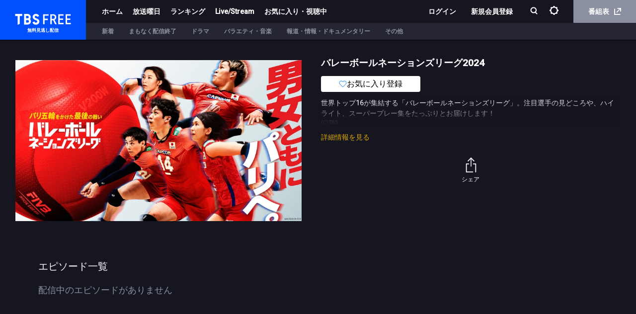

--- FILE ---
content_type: text/html; charset=utf-8
request_url: https://cu.tbs.co.jp/episode/25299_2065458_1000075989
body_size: 6013
content:
<!DOCTYPE html><html lang="ja-JP"><head><meta charSet="utf-8"/><meta http-equiv="X-UA-Compatible" content="IE=edge"/><meta name="format-detection" content="telephone=no,email=no"/><meta name="viewport" content="width=device-width, initial-scale=1, user-scalable=no"/><meta name="msapplication-config" content="/browserconfig.xml"/><title data-react-helmet="true">TBS FREE</title><meta data-react-helmet="true" name="author" content="TBS"/><meta data-react-helmet="true" name="keywords" content="TBS FREE,TBSテレビ,無料見逃し,無料配信,無料動画"/><meta data-react-helmet="true" name="description" content="全て無料！ドラマ、バラエティ、アニメ、スポーツ、ニュースも！TBS系の人気テレビ番組が全て無料でご視聴頂けます！"/><meta data-react-helmet="true" name="Copyright" content="Copyright (c) 1995-2026, Tokyo Broadcasting System Television, Inc. All Rights Reserved."/><meta data-react-helmet="true" property="og:title" content="TBS FREE｜TBSテレビ"/><meta data-react-helmet="true" property="og:type" content="article"/><meta data-react-helmet="true" property="og:site_name" content="TBSテレビ"/><meta data-react-helmet="true" property="og:url" content="https://cu.tbs.co.jp/episode/25299_2065458_1000075989"/><meta data-react-helmet="true" property="og:image" content="https://cu.tbs.co.jp/images/og_image.png"/><meta data-react-helmet="true" property="og:image:type" content="image/png"/><meta data-react-helmet="true" property="og:image:width" content="1200"/><meta data-react-helmet="true" property="og:image:height" content="1200"/><meta data-react-helmet="true" property="og:description" content="注目番組を放送終了後1週間無料で配信！"/><meta data-react-helmet="true" property="og:locale" content="ja_JP"/><meta data-react-helmet="true" name="twitter:card" content="summary_large_image"/><meta data-react-helmet="true" name="twitter:site" content="@tbs_muryou"/><link rel="preload" href="/assets/vendor.161c8b67.js" as="script"/><link rel="preload" href="/assets/tf.912827de.js" as="script"/><link rel="icon" type="image/png" href="/images/favicon.ico"/><link rel="apple-touch-icon" href="/images/apple-touch-icon.png"/><link rel="stylesheet" href="https://players.streaks.jp/sdk/v2.5.6/voxx/streaksplayer.min.css"/><link href="https://fonts.googleapis.com/css?family=Roboto:500" rel="stylesheet" type="text/css"/><link rel="stylesheet" href="/assets/application.35e20401019dd5483563cfcf20ed4bef.css"/><script async="" src="https://www.googletagmanager.com/gtag/js?id=G-T4PW388KJQ"></script><script>
              window.dataLayer = window.dataLayer || [];
              function gtag() {dataLayer.push(arguments);}
              gtag('js', new Date()); gtag('config', 'G-T4PW388KJQ');
            </script><script>
                (function(w,d,s,l,i){w[l]=w[l]||[];w[l].push({'gtm.start':
                new Date().getTime(),event:'gtm.js'});var f=d.getElementsByTagName(s)[0],
                j=d.createElement(s),dl=l!='dataLayer'?'&l='+l:'';j.async=true;j.src=
                'https://www.googletagmanager.com/gtm.js?id='+i+dl;f.parentNode.insertBefore(j,f);
                })(window,document,'script','dataLayer','GTM-MPZ83ZR');
            </script><script>
                (function(w,d,s,l,i){w[l] = w[l] || [];w[l].push({'gtm.start':
                new Date().getTime(),event:'gtm.js'});var f=d.getElementsByTagName(s)[0],
                j=d.createElement(s),dl=l!='dataLayer'?'&l='+l:'';j.async=true;j.src=
                'https://www.googletagmanager.com/gtm.js?id='+i+dl;f.parentNode.insertBefore(j,f);
                })(window,document,'script','tbsIdDataLayer','GTM-TNXQPRQX');
                </script></head><body><div id="appMountPoint"><div lang="ja-JP" dir="ltr"><div class="bd lang_ja inapp" lang="ja-JP"><div class="loading-bar"><div class="loading-bar-glow" style="width:0%"></div></div><header class="header"><h1 class="logo" title="TBS FREE"><a href="/">TBS FREE</a><p>無料見逃し配信</p></h1><div class="navigation"><div class="nav-top"><div class="nav-left"><a class="nav-link" href="/">ホーム</a><a class="nav-link" href="/playlist/df73980acf644806ad2a6a6b05365334">放送曜日</a><a class="nav-link" href="/playlist/5e5135cccd254122bbd5419cafb50a8f">ランキング</a><a class="nav-link" href="/playlist/simul">Live/Stream</a><a class="nav-link" href="/favorites">お気に入り・視聴中</a></div><div class="nav-right"><div class="spMenu"><div class="top-menu" id="top-menu-id"><a class="nav-link login-button logout-padding-left" href="/api/auth/request">ログイン</a><a class="nav-link register-button" href="/api/auth/request?prompt=true">新規会員登録</a><a tabindex="0" rel="noopener" href="/privacy_setting"><p>プライバシー管理</p></a><a href="/">ホーム</a><div class="week-menu"><div class="week-link">放送曜日<i class="icon-toggle"></i></div><div class="week-box"><a href="/playlist/ef623046f15a4edbb8a1516a22cedce8">月曜</a><a href="/playlist/653abfb22ce74190975cc4b399f26280">火曜</a><a href="/playlist/3923bc7ac36b4191a016e6edb4a029eb">水曜</a><a href="/playlist/3dad42122d8c473e88c903c0628cf6c4">木曜</a><a href="/playlist/df73980acf644806ad2a6a6b05365334">金曜</a><a href="/playlist/b3f87e9af2af4ef08ece3a9c0dcdfa5e">土曜</a><a href="/playlist/b8f3e3c19ff24b139bcbcd394a6993ee">日曜</a><a href="/playlist/d2321107425a4cf095bc751a02c437b5">その他</a></div></div><a href="/playlist/5e5135cccd254122bbd5419cafb50a8f">ランキング</a><a href="/playlist/simul">Live/Stream</a><a href="/favorites"><p>お気に入り・視聴中</p></a><a href="https://www.tbs.co.jp/tv/" class="epg" target="_blank" rel="noreferrer">番組表<i class="icon-external"></i></a></div><div class="bottom-menu"></div><div class="close-btn">閉じる</div></div><div class="without-login-token"><a class="nav-link login-button logout-padding-left" href="/api/auth/request">ログイン</a><a class="nav-link register-button" href="/api/auth/request?prompt=true">新規会員登録</a></div><div class="search-box"><button class="open-menu" id="searchTab" name="search" tabindex="0" aria-label="検索"><i class="icon-search"></i></button></div><div class="without-login-token"><div class="nav-link"><div class="setting-icon"><img src="/images/svg/setting.svg" alt="設定"/></div></div></div><a href="https://www.tbs.co.jp/tv/" class="epg-link" target="_blank" rel="noreferrer">番組表<i class="icon-external"></i></a></div></div><div class="nav-bottom"><div class="nav-bottom-item"><div class="menu-links"></div></div></div></div><div class="openMenu-wrapper"></div></header><div class="mainView"></div><footer class="footer" role="contentinfo"><div class="app-wrapper"><div class="badge-wrapper"><div class="app-icon"></div><p>見逃したドラマ、バラエティなど<br/>TBSで放送中の番組最新話を無料で配信</p><div class="badge mb"><a href="https://itunes.apple.com/jp/app/id923918559?mt=8" target="_blank" class="apple" rel="noreferrer"><img src="/images/footer/app_apple.svg"/></a><a href="https://play.google.com/store/apps/details?id=jp.co.tbs.tbsplayer" target="_blank" class="google" rel="noreferrer"><img src="/images/footer/google-play-badge.svg"/></a></div><div class="badge pc visible"><div class="apple"><img src="/images/footer/qr_apple.png" class="qr"/><a href="https://itunes.apple.com/jp/app/id923918559?mt=8" target="_blank" class="apple" rel="noreferrer"><img src="/images/footer/app_apple.svg"/></a></div><div class="google"><img src="/images/footer/qr_googleplay.png" class="qr"/><a href="https://play.google.com/store/apps/details?id=jp.co.tbs.tbsplayer" target="_blank" class="google" rel="noreferrer"><img src="/images/footer/google-play-badge.svg"/></a></div></div></div><div class="img-wrapper"><img src="/images/footer/app-image.png"/></div></div><div class="group-wrapper"><ul><li><a href="https://www.tbs.co.jp/" target="_blank" title="TBS" rel="noreferrer"><img src="/images/footer/group-tbs.jpg"/></a></li><li><a href="https://www.bs-tbs.co.jp/" target="_blank" title="BS TBS" rel="noreferrer"><img src="/images/footer/group-bs.jpg"/></a></li><li><a href="https://newsdig.tbs.co.jp/" target="_blank" title="TBS NEWS" rel="noreferrer"><img src="/images/footer/group-news.jpg"/></a></li><li><a href="https://www.tbs.co.jp/tbs-ch/" target="_blank" title="TBS-1 TBS-2" rel="noreferrer"><img src="/images/footer/group-ch.jpg"/></a></li><li><a href="https://www.tbsradio.jp/" target="_blank" title="TBS ラジオ" rel="noreferrer"><img src="/images/footer/group-radio.jpg"/></a></li><li><a href="https://tver.jp/" target="_blank" title="TVer" rel="noreferrer"><img src="/images/footer/group-tver.jpg"/></a></li><div class="exceptional-footer-link"><a href="https://video.unext.jp/brand/paravi?cid=D34232&amp;rid=OF00571&amp;adid=XXX&amp;utm_source=tbs_free&amp;utm_medium=official&amp;utm_campaign=tbs_free" target="_blank" title="U-NEXT" rel="noreferrer"><img src="/images/footer/group-unext-black.png"/></a></div></ul></div><div class="footer-inner footer-nav"><div class="footer-link-left"><img class="footer-logo" src="/images/logo.svg"/><div class="footer-link"><a tabindex="0" href="/guide">ご利用ガイド</a><a tabindex="0" rel="noopener" href="/faq">よくある質問</a><a tabindex="0" rel="noopener" href="/term">利用規約</a><a href="https://cgi.tbs.co.jp/ppshw/pc/muryou-douga/10214/enquete.do" tabindex="0" target="_blank" rel="noopener">お問い合わせ</a><a tabindex="0" rel="noopener" href="/privacy">プライバシーポリシー</a><a tabindex="0" rel="noopener" href="/cookie">Cookieポリシー</a><a href="https://twitter.com/tbsfree_muryo" tabindex="0" rel="noopener" target="_blank" class="tbsfree-official-twitter"><img class="icon-twitter_logo" src="/images/svg/x-twitter.svg"/>公式X（Twitter）</a></div></div><div class="footer-link-right"><a class="tbsfree-official-twitter" href="https://twitter.com/tbsfree_muryo" target="_blank" rel="noreferrer"><img class="icon-twitter_logo" src="/images/svg/x-twitter.svg"/>公式X（Twitter）</a><button class="page-top">ページトップに戻る<div class="page-icon"></div></button></div></div><div class="footer-inner"><ul class="jasrac-record"><li><img src="/images/footer/jicdaq.png"/><p>一般社団法人デジタル広告品質認証機構</p></li></ul><div class="copyright">Copyright©1995-<!-- -->, Tokyo Broadcasting System Television, Inc. All Rights Reserved.</div></div></footer></div></div></div><script>document.oncontextmenu=function(){return false;};window.app={"reactContext":{"models":{"browserInfo":{"data":{"features":{"drmSystem":"widevine","svg":true,"webp":true,"webm":true,"hevc":false,"es2015":true,"maybeSupportsHTML5":true,"maybeSupportsHTML5withDRM":true,"enablePlaybackRateChange":true,"fallback":true},"isAndroid":false,"isAndroidTablet":false,"isChrome":true,"isChromeOS":false,"isEdge":false,"isFirefox":false,"isIE":false,"isIOS":false,"isIOSGT91":false,"isLinux":false,"isMac":true,"isMobile":false,"isOpera":false,"isSafari":false,"isIPad":false,"isWindows":false,"isWindows7":false,"isWindows8":false,"isWindows8_1":false,"isWindows10":false,"isWindowsPhone":false,"isWindowsVista":false,"isWindowsXP":false,"isSmartPhone":false,"isFireTablet":false,"isRequestDesktopWebsite":false,"major":"131","name":"Chrome","os":{"name":"Mac OS","fullName":"Mac OS","version":"10.15.7"},"specialFlags":{},"version":"131.0.0.0","isWebView":false,"deviceCode":1},"type":"Model"},"hosts":{"data":{"host":"http:\u002F\u002Fcu.tbs.co.jp","ssr_host":"https:\u002F\u002Fcu.tbs.co.jp"},"type":"Model"},"inapp":{"data":{"android":false,"anonymous":false,"dev":false,"inapp":false,"isAnonymous":false,"osType":"Mac OS","signupEnabled":false,"test":false,"windows":false}},"services":{"data":{"api":{"name":"api","protocol":"https","hostname":"free.tbs.co.jp","path":["api","v1"]},"playback":{"name":"playback","protocol":"https","hostname":"","path":[]},"streaks":{"name":"streaks","protocol":"https","hostname":"","path":[]},"tokenManager":{"name":"tokenManager","protocol":"https","hostname":"","path":[]},"uitracking":{"name":"uitracking","protocol":"https","hostname":"free.tbs.co.jp","path":["uitracking","users"],"secure":false}},"type":"Model"},"tokenConfig":{"data":{"tokenCheckInterval":300000,"tokenRefreshInterval":3600000,"firstTokenRefreshTime":10000},"type":"Model"},"userInfo":{"type":"Model"},"errorInfo":{"type":"Model"},"config":{"data":{"tabs":[{"label":"ホーム","type":"show_case","show_case_id":"772b3e79c0d44672873bb22f837c21d0","is_home":true},{"label":"新着","type":"play_list","play_list_id":"e0a280a2d7274356a47e9da33467ee85"},{"label":"まもなく配信終了","type":"play_list","play_list_id":"184f9970e7ba48e4915f1b252c55015e"},{"label":"ドラマ","type":"play_list","play_list_id":"afd140dd6c1a4355b9b11772f8e8546f"},{"label":"バラエティ・音楽","type":"play_list","play_list_id":"190fd60139ac4d86aab82f03e03875a1"},{"label":"報道・情報・ドキュメンタリー","type":"play_list","play_list_id":"2e478deed2cd45b8a48e0d587eff4ce2"},{"label":"その他","type":"play_list","play_list_id":"446dd06659d842759a818791af14496d"}],"weeks":[{"key":"mon","label":"月","type":"play_list","play_list_id":"ef623046f15a4edbb8a1516a22cedce8"},{"key":"tue","label":"火","type":"play_list","play_list_id":"653abfb22ce74190975cc4b399f26280"},{"key":"wed","label":"水","type":"play_list","play_list_id":"3923bc7ac36b4191a016e6edb4a029eb"},{"key":"thu","label":"木","type":"play_list","play_list_id":"3dad42122d8c473e88c903c0628cf6c4"},{"key":"fri","label":"金","type":"play_list","play_list_id":"df73980acf644806ad2a6a6b05365334"},{"key":"sat","label":"土","type":"play_list","play_list_id":"b3f87e9af2af4ef08ece3a9c0dcdfa5e"},{"key":"sun","label":"日","type":"play_list","play_list_id":"b8f3e3c19ff24b139bcbcd394a6993ee"},{"key":"week_other","label":"その他","type":"play_list","play_list_id":"d2321107425a4cf095bc751a02c437b5"}],"ranking_play_list_id":"5e5135cccd254122bbd5419cafb50a8f","other_urls":[{"type":"guide","url":"https:\u002F\u002Fcu.tbs.co.jp\u002Fguide?type=sp"},{"type":"qa","url":"https:\u002F\u002Fcu.tbs.co.jp\u002Ffaq?type=sp"},{"type":"terms","url":"https:\u002F\u002Fcu.tbs.co.jp\u002Fterm?type=sp"},{"type":"inquiry","url":"https:\u002F\u002Fcgi.tbs.co.jp\u002Fppshw\u002Fpc\u002Fmuryou-douga\u002F10214\u002Fenquete.do"},{"type":"privacy","url":"https:\u002F\u002Fcu.tbs.co.jp\u002Fprivacy?type=sp"},{"type":"cookie","url":"https:\u002F\u002Fcu.tbs.co.jp\u002Fcookie?type=sp"}],"relation_site":[{"type":"tbs","url":"https:\u002F\u002Fwww.tbs.co.jp"},{"type":"bs_tbs","url":"https:\u002F\u002Fwww.bs-tbs.co.jp"},{"type":"tbs_news","url":"https:\u002F\u002Fnewsdig.tbs.co.jp\u002F"},{"type":"tbs_1_2","url":"https:\u002F\u002Fwww.tbs.co.jp\u002Ftbs-ch\u002F"},{"type":"tbs_radio","url":"https:\u002F\u002Fwww.tbsradio.jp"},{"type":"tver","url":"https:\u002F\u002Ftver.jp"},{"type":"unext","url":"https:\u002F\u002Fvideo.unext.jp\u002Fbrand\u002Fparavi?cid=D34232&rid=OF00571&adid=XXX&utm_source=tbs_free&utm_medium=official&utm_campaign=tbs_free"}],"exclude_episodes":["22317_2028951_1000031172","22317_2028954_1000031175"],"appVersion":"3.0.0","analytics":{"gtm":{"id":"G-T4PW388KJQ"},"lpGtm":{"id":"G-DBJN955R8G","gtmId":"GTM-KFNJ42QC"},"promoGtm":{"id":"GTM-MPZ83ZR"},"tbsId":{"gtmId":"GTM-TNXQPRQX"}}},"type":"api"},"debugAccess":{"data":{"isDebug":false}},"googlecast":{"data":{"receiverApplicationId":"","namespace":"","browserInfo":{"features":{"drmSystem":"widevine","svg":true,"webp":true,"webm":true,"hevc":false,"es2015":true,"maybeSupportsHTML5":true,"maybeSupportsHTML5withDRM":true,"enablePlaybackRateChange":true,"fallback":true},"isAndroid":false,"isAndroidTablet":false,"isChrome":true,"isChromeOS":false,"isEdge":false,"isFirefox":false,"isIE":false,"isIOS":false,"isIOSGT91":false,"isLinux":false,"isMac":true,"isMobile":false,"isOpera":false,"isSafari":false,"isIPad":false,"isWindows":false,"isWindows7":false,"isWindows8":false,"isWindows8_1":false,"isWindows10":false,"isWindowsPhone":false,"isWindowsVista":false,"isWindowsXP":false,"isSmartPhone":false,"isFireTablet":false,"isRequestDesktopWebsite":false,"major":"131","name":"Chrome","os":{"name":"Mac OS","fullName":"Mac OS","version":"10.15.7"},"specialFlags":{},"version":"131.0.0.0","isWebView":false,"deviceCode":1}},"type":"Model"},"tbsId":{"data":{"endpoint":{"auth":"https:\u002F\u002Fauth.id.tbs.co.jp","general":"https:\u002F\u002Fid.tbs.co.jp"},"clientId":"tbsweb"},"type":"Model"},"adConfig":{"data":{"adTemplateId":{"liveAndDvrId":"1b1950908b1c446a909d920904212cb7","vodId":"baa665e03a8e4d69b4164e823f4cf4e2"}},"type":"Model"}}},"falcorCache":{"catalog":{"episode":{"25299_2065458_1000075989":{"$type":"atom"}}}}};</script><noscript><iframe src="https://www.googletagmanager.com/ns.html?id=GTM-MPZ83ZR" height="0" width="0" style="display:none;visibility:hidden"></iframe></noscript><noscript><iframe src="https://www.googletagmanager.com/ns.html?id=GTM-TNXQPRQX" height="0" width="0" style="display:none;visibility:hidden"></iframe></noscript><script src="/js/voxx-sdk.min.js"></script><script src="https://players.streaks.jp/sdk/v2.5.6/voxx/streaksplayer.min.js"></script><script src="https://imasdk.googleapis.com/pal/sdkloader/pal.js"></script><script src="/assets/vendor.161c8b67.js"></script><script src="/assets/tf.912827de.js"></script></body></html>

--- FILE ---
content_type: application/javascript; charset=UTF-8
request_url: https://cu.tbs.co.jp/assets/tf.912827de.js
body_size: 90905
content:
webpackJsonp([0],{214:function(e,t,s){"use strict";e.exports={taxyQuestionnare:{endpoint:"https://cgi.tbs.co.jp/taxy"},tbsOptOut:{src:"https://www.tbs.co.jp/um/library/webmaster/taxy-2.1.5.js?optout=1"},taxyPassenger:{endpoint:"https://recv.tbs.co.jp/taxy/passenger"},vr:{endpoint:"https://log5.interactive-circle.jp/data5",opt6:"c90efd8f8b1c4f18b8b440816a9fd173",liveEndpoint:"https://v-img-mv.interactive-circle.jp/live/trackadc/"},taxyJS:{endpoint:"https://www.tbs.co.jp/um/library/webmaster/taxy-2.1.5.js"},tverOptOut:{endpoint:"https://ic.tver.jp/optout"},tverOptIn:{endpoint:"https://ic.tver.jp/disOptout"}}},379:function(e,t,s){"use strict";(function(t){e.exports={streaksConfig:{videoPlaybackUrl:"https://playback.api.streaks.jp/v1/projects/tbs/medias/",api_key:t.env.STREAKS_API_KEY,playbackRates:[.75,1,1.25,1.5,1.75],catalogId:"tbs_free",ssaiApiHost:"ssai.api.streaks.jp"}}}).call(t,s(17))},384:function(e,t,s){s(385),e.exports=s(587)},587:function(e,t,s){"use strict";Object.defineProperty(t,"__esModule",{value:!0});var i=s(4),a=s.n(i),n=s(588),o=s(593),r=s(595),l=s.n(r),c=s(42),d=s.n(c);const h=l.a.Model;h.prototype.fetch=function(e){let t=!1,s=!1;const i=this.get.apply(this,e),a=this;return i.__promise||(i.__promise=new Promise((n,o)=>{i.then(function(){if(!t)if(0===arguments.length||void 0===arguments[0])try{a._root.cache={},a.get.apply(a,e).then(function(){t||n.apply(a,arguments)}).catch(function(){t||o.apply(a,arguments)})}catch(e){console.log(e)}else s=!0,n.apply(a,arguments)}).catch(function(){t||o.apply(a,arguments)})})),i.__promise.dispose=function(){t=!0},i.__promise},h.prototype.getSync=function(e,t){if(!e)return t;"string"==typeof e&&(e=e.split("."));try{return function e(t,s,i={}){const n=d.a.fromPath(s);if("[object Array]"!==Object.prototype.toString.call(n))return;t._root.cache;t._syncCheck=function(){};const o=t._getBoundValue(t,n,!0);if(o&&o.found){if(o.value){let s;return"atom"!==o.value.$type?a.a.map(o.value,(o,r)=>{if(0!==r.indexOf("$")&&void 0!==o)try{let l;if("ref"===o.$type)if(0==a.a.difference(n,o.value).length);else{const s=JSON.stringify(o.value);i.hasOwnProperty(s)||(i[s]=void 0,l=e(t,o.value,i),i[s]=l)}else if("atom"===o.$type)l=o.value;else if(o.$_absolutePath&&!o.$type){const s=JSON.stringify(o.$_absolutePath);i.hasOwnProperty(s)||(i[s]=void 0,0==a.a.difference(n,o.$_absolutePath).length||(l=e(t,o.$_absolutePath,i),i[s]=l))}void 0===l||"object"==typeof l&&a.a.isEmpty(l)||(void 0===s&&(s={}),s[r]=l)}catch(e){throw e}}):s=o.value.value,s}}else;}(this,e)||t}catch(e){return console.error(e),t}};var p=h,u=s(667),m=s.n(u),g=s(308),b=s(676),v=s.n(b);function y(){const e="xxxxxxxx-xxxx-4xxx-yxxx-xxxxxxxxxxxx".split("");for(let t=0,s=e.length;t<s;t++)switch(e[t]){case"x":e[t]=Math.floor(16*Math.random()).toString(16);break;case"y":e[t]=(Math.floor(4*Math.random())+8).toString(16)}return e.join("")}var j=s(115),f=s.n(j);const x="vuid",O="dvct",w="dsid",P="dark",S="login_token",T="d6hkt";var C=s(678),k=Object(C.a)(),I=s(679),N=s(208),E=s.n(N);var M=class{constructor(e={}){if(this.options=e,this.api=I.a.create(a.a.assign({responseType:"json"},e)),e.retry){const e=this.api;e.interceptors.response.use(void 0,function(t){var s=t.config;return s&&s.retry?(s.__retryCount=s.__retryCount||0,s.__retryCount>=s.retry?Promise.reject(t):(s.__retryCount+=1,new Promise(function(e){setTimeout(function(){e()},s.retryDelay||1)}).then(function(){return e(s)}))):Promise.reject(t)})}}fetch(e,t=!1){this.options.xhr&&a.a.set(e,'headers["X-Requested-With"]',"XMLHttpRequest");const s=I.a.CancelToken;if(t){let t;return[this.api(Object.assign({},{cancelToken:new s(function(e){t=e})},e)),t]}return new Promise((t,s)=>{this.api(e).then(function(){t.apply(this,arguments)}).catch(t=>{const i=a.a.get(t,"response.status");if(!i||500<=parseInt(i)){const t=this.paramsFilter(e);console.error("AxiosRequestError::",t)}s(t)})})}get(e,t={},s={},i=!1){const a=E.a.stringify(t);return a&&a.length>0&&(e.indexOf("?")>=0?e+="&"+a:e+="?"+a),this.fetch(Object.assign({},{method:"get",url:e},s),i).then(e=>({data:e.data}))}post(e,t,s={},i=!1){return this.fetch(Object.assign({},{method:"post",url:e,data:t},s),i).then(e=>({data:e.data}))}patch(e,t,s={},i=!1){return this.fetch(Object.assign({},{method:"patch",url:e,data:t},s),i).then(e=>({data:e.data}))}del(e,t={},s=!1){return this.fetch(Object.assign({},{method:"delete",url:e},t),s).then(e=>({data:e.data}))}put(e,t,s={},i=!1){return this.fetch(Object.assign({},{method:"put",url:e,data:t},s),i).then(e=>({data:e.data}))}formPost(e,t,s={},i=!1){return this.post(e,t,s,i).then(e=>({data:e.data}))}multi(e){return I.a.all(e).then(I.a.spread((...e)=>e))}paramsFilter(e){var t,s;let i;return i="function"==typeof a.a.get(this,"options.paramsFilter")?null===(s=(t=this.options).paramsFilter)||void 0===s?void 0:s.call(t,e):e,JSON.stringify(i)}},D=s(209),L=s.n(D);class R{constructor(e={}){if(window._gcastPlayerApp)return window._gcastPlayerApp;this._emitter=new g.EventEmitter,this._options=e,this._apiAvailable=!1,this.initialized=!1,this.player=null,this.playerController=null,this.playerId=null,this.activePlayerId=null,this.castState=null,this.sessionState=null,this.isConnected=!1,this._listeners=[],this._playerState=null,this._requestParams=null,this._currentMediaTime=null,this._savedPlayerState=null,this.__started=!1,this._sessionResumed=!1,this._sessionEnd=!1,this._metaId=null,this._lastMediaInfo=null,this.messageListener=this.messageListener.bind(this),this.setCastState=this.setCastState.bind(this),this.eventChangedIsConnected=this.eventChangedIsConnected.bind(this),this.eventChangedIsMediaLoaded=this.eventChangedIsMediaLoaded.bind(this),this.eventChangedDuration=this.eventChangedDuration.bind(this),this.eventChangedCurrentTime=this.eventChangedCurrentTime.bind(this),this.eventChangedIsPaused=this.eventChangedIsPaused.bind(this),this.eventChangedVolumeLevel=this.eventChangedVolumeLevel.bind(this),this.eventChangedCanControlVolume=this.eventChangedCanControlVolume.bind(this),this.eventChangedIsMuted=this.eventChangedIsMuted.bind(this),this.eventChangedCanPause=this.eventChangedCanPause.bind(this),this.eventChangedCanSeek=this.eventChangedCanSeek.bind(this),this.eventChangedDisplayName=this.eventChangedDisplayName.bind(this),this.eventChangedStatusText=this.eventChangedStatusText.bind(this),this.eventChangedTitle=this.eventChangedTitle.bind(this),this.eventChangedDisplayStatus=this.eventChangedDisplayStatus.bind(this),this.eventChangedMediaInfo=this.eventChangedMediaInfo.bind(this),this.eventChangedImageUrl=this.eventChangedImageUrl.bind(this),this.eventChangedPlayerState=this.eventChangedPlayerState.bind(this),this.init()}init(){if(!this._options.googlecast.receiverApplicationId)return;if(a.a.get(this._options,"browserInfo.isIOS"))return;if(!(window.chrome&&chrome.cast&&chrome.cast.isAvailable||this.initialized)){this.initialized=!0,window.__onGCastApiAvailable=(e=>{e&&this.init()});const e=document.createElement("script");return e.setAttribute("src","//www.gstatic.com/cv/js/sender/v1/cast_sender.js?loadCastFramework=1"),void document.head.appendChild(e)}if(delete window.__onGCastApiAvailable,!window.chrome||!chrome.cast)return;this._apiAvailable=!0;const e=cast.framework.CastContext.getInstance();e.addEventListener(cast.framework.CastContextEventType.CAST_STATE_CHANGED,e=>{this.setCastState(e.castState)}),e.addEventListener(cast.framework.CastContextEventType.SESSION_STATE_CHANGED,e=>{"SESSION_ENDED"==e.sessionState&&(this._sessionEnd=!0),this.sessionState=e.sessionState}),e.setOptions({receiverApplicationId:this._options.googlecast.receiverApplicationId,autoJoinPolicy:chrome.cast.AutoJoinPolicy.ORIGIN_SCOPED}),this.player=new cast.framework.RemotePlayer,this.playerController=new cast.framework.RemotePlayerController(this.player),this.playerController.addEventListener(cast.framework.RemotePlayerEventType.ANY_CHANGE,e=>{switch(e.field){case"isConnected":this.eventChangedIsConnected(e);break;case"isMediaLoaded":this.eventChangedIsMediaLoaded(e);break;case"currentTime":this.eventChangedCurrentTime(e);break;case"volumeLevel":this.eventChangedVolumeLevel(e);break;case"isMuted":this.eventChangedIsMuted(e);break;case"mediaInfo":this.eventChangedMediaInfo(e);break;case"playerState":this.eventChangedPlayerState(e);break;case"savedPlayerState":this._savedPlayerState=e.value}})}messageListener(e,t){switch("string"==typeof t&&(t=JSON.parse(t)),t.type){case"PLAYER_STATE":switch(t.data){case"ended":this._playerState=R.PLAYER_STATE.ENDED,this.isActive()&&this._emitter.emit("ended");break;case"upnext":this._playerState=R.PLAYER_STATE.UPNEXT,this._metaId==this._lastMediaInfo.playbackData.metaId&&(this._emitter.emit("upnext"),this.__started=!1),this.isMediaLoaded=!1;break;case"loadtoken":this._playerState=R.PLAYER_STATE.LOADTOKEN;break;case"dispose_session_close":this.isDisposeSessionClosed=!0}break;case"MEDIA_DATA":if(t.data&&!t.data.playbackData)return;this._lastMediaInfo&&this._lastMediaInfo.playbackData&&this._lastMediaInfo.playbackData.metaId!==t.data.playbackData.metaId&&(this.isMediaLoaded=!0),!this.playerId&&this._lastMediaInfo&&this._requestParams&&this._metaId==t.data.playbackData.metaId&&this._requestParams.appId==t.data.playbackData.appId&&(this._playerState=R.PLAYER_STATE.LOADTOKEN,this.playerId=t.data.playbackData.playerId);const e=this._lastMediaInfo;this._lastMediaInfo=t.data,a.a.isEqual(this.getSettings(e),this.getSettings())||this._emitter.emit("gCastChangeSettings");break;case"SEEKABLE":this._seekable=t.data;break;case"ERROR":console.error("gCast: ERROR",t.data),"LEAVE"===t.data?(this._playerState=R.PLAYER_STATE.PAUSED,this._emitter.emit("pause")):(this._playerState=R.PLAYER_STATE.ERROR,this._emitter.emit("gCastError",t.data))}}eventChangedIsConnected(e){if(e.value){if(this._emitter.emit("pause"),this.isConnected=e.value,this.session=cast.framework.CastContext.getInstance().getCurrentSession(),this.session.addMessageListener(this._options.googlecast.namespace,this.messageListener),"SESSION_RESUMED"==this.sessionState)return this._sessionResumed=!0,void(this._sessionEnd&&(this._sessionEnd=!1,this._emitter.emit("gCastStart")));this._emitter.emit("gCastStart")}else{this.isConnected=e.value;const t={};!this.isDisposeSessionClosed&&this._lastMediaInfo&&this._lastMediaInfo.playbackData.playbackSessionId&&(t.playbackSessionId=this._lastMediaInfo.playbackData.playbackSessionId),this._lastMediaInfo&&this._metaId==this._lastMediaInfo.playbackData.metaId&&(t.currentTime=this._currentMediaTime),this._emitter.emit("gCastEnd",t),this.isDisposeSessionClosed=!1}}eventChangedIsMediaLoaded(e){this._playerState!==R.PLAYER_STATE.ENDED&&this._playerState!==R.PLAYER_STATE.UPNEXT&&this.isMediaLoaded&&!e.value&&this._emitter.emit("idle"),this.isMediaLoaded=e.value}eventChangedDuration(e){}eventChangedCurrentTime(e){this._playerState!==R.PLAYER_STATE.PAUSED&&this._playerState!==R.PLAYER_STATE.ENDED&&(this._playerState===R.PLAYER_STATE.LOADTOKEN&&(this._playerState=R.PLAYER_STATE.PLAYING,this._emitter.emit("firstplay"),this._emitter.emit("playing")),this.isActive()&&(this._currentMediaTime=e.value,this._emitter.emit("timeupdate",e.value)))}eventChangedIsPaused(e){}eventChangedVolumeLevel(e){this.isActive()&&(this._volume=e.value,this._emitter.emit("volumechange",e.value))}eventChangedCanControlVolume(e){}eventChangedIsMuted(e){this.isActive()&&(this._muted=e.value,this._emitter.emit("muted",e.value))}eventChangedCanPause(e){}eventChangedCanSeek(e){}eventChangedDisplayName(e){}eventChangedStatusText(e){}eventChangedTitle(e){}eventChangedDisplayStatus(e){}eventChangedMediaInfo(e){e.value&&this.requestMediaData()}eventChangedImageUrl(e){}eventChangedPlayerState(e){if(this._playerState||(this._playerState=e.value),this.isActive())switch(e.value){case"IDLE":this._emitter.emit("idle");break;case"PLAYING":this.play(),this.__started||(this.__started=!0,this._emitter.emit("firstplay")),this._emitter.emit("play");break;case"PAUSED":this.pause(),this._emitter.emit("pause");break;case"BUFFERING":if(this._playerState===R.PLAYER_STATE.PAUSED)return;this._emitter.emit("rebuffering")}}requestMediaData(){this.session.sendMessage(this._options.googlecast.namespace,JSON.stringify({type:"MEDIA_DATA",data:null})).then(()=>{},e=>{})}setMetaId(e){this._metaId=e}setCastState(e){this.castState=e,this._emitter.emit("gCastConnectedChange",this.isCastConnected())}playerState(){return this._playerState}isCastConnected(){return"NOT_CONNECTED"==this.castState||"CONNECTING"==this.castState||"CONNECTED"==this.castState}isActive(){return this._lastMediaInfo?this.playerId==this._lastMediaInfo.playbackData.playerId&&this.isMediaLoaded:this.playerId&&this.isMediaLoaded}getFriendlyName(){if(this.session){return this.session.getCastDevice().friendlyName}}addEmitterListener(e,t){"sendEvent"==e&&this.removeEmitterListener(e),this._listeners.push({subscription:this._emitter.addListener(e,t),eventName:e,fn:t})}removeEmitterListener(e,t){const s=a.a.findIndex(this._listeners,s=>t?s.eventName==e&&s.fn==t:s.eventName==e);-1!==s&&(this._listeners[s].subscription.remove(),this._listeners.splice(s,1))}on(e,t){this.addEmitterListener(e,t)}off(e,t){this.removeEmitterListener(e,t)}seekable(){return{start:()=>{if(this._seekable)return this._seekable.start},end:()=>{if(this._seekable)return this._seekable.end}}}currentTime(e){return this.isActive()?e?(this.player.currentTime=e,void this.playerController.seek()):this.player.currentTime:0}duration(){return this.isActive()?this._lastMediaInfo&&"LIVE"===this._lastMediaInfo.streamType&&0===this.player.duration?1/0:this.player.duration:0}volume(e){return this.isActive()?e?(this.player.volumeLevel=1*e,void this.playerController.setVolumeLevel()):this.player.volumeLevel:0}muted(e){if(!this.isActive())return null;e?this.player.isMuted||this.playerController.muteOrUnmute():this.player.isMuted&&this.playerController.muteOrUnmute()}playbackRate(e){const t=this.getSettings();if(!e)return t.playbackRate;t.playbackRate=e,this.settings(t)}buffered(){}play(){this._playerState===R.PLAYER_STATE.PLAYING||this._playerState===R.PLAYER_STATE.PAUSED||this._playerState===R.PLAYER_STATE.LOADTOKEN||this._playerState===R.PLAYER_STATE.LOADED||this._playerState===R.PLAYER_STATE.ENDED||this._playerState===R.PLAYER_STATE.UPNEXT?((this.player.isPaused||this._playerState===R.PLAYER_STATE.PAUSED)&&this.playerController.playOrPause(),this._playerState=R.PLAYER_STATE.PLAYING):this.load()}pause(){this._playerState===R.PLAYER_STATE.PLAYING&&(this.player.isPaused||this.playerController.playOrPause(),this._playerState=R.PLAYER_STATE.PAUSED)}paused(){return this.player?this.player.isPaused:this._playerState===R.PLAYER_STATE.PAUSED}qualityLevels(){}reload(){this._currentMediaTime=0,this._emitter.emit("gCastStart")}stop(){this.playerController.stop(),this.pause(),this._playerState=R.PLAYER_STATE.STOPPED}load(){this._playerState=R.PLAYER_STATE.LOADING;const e=new chrome.cast.media.MediaInfo(null,null);e.customData=this._requestParams;const t=new chrome.cast.media.LoadRequest(e);this.session.loadMedia(t).then(()=>{const e=this.session.getMediaSession();e.addUpdateListener(()=>{"IDLE"==e.playerState&&e.idleReason}),this.loaded()},e=>{})}loaded(){this._lastMediaInfo=null,this._currentMediaDuration=this.getMediaDuration(),this._playerState=R.PLAYER_STATE.LOADED,this.__started=!1,this.play()}getCurrentMediaTime(){return this.player.currentTime}getMediaDuration(){return this.player.duration}mute(){this.player.isMuted||this.playerController.muteOrUnmute()}unMute(){this.player.isMuted&&this.playerController.muteOrUnmute()}isMuted(){return this.player.isMuted}seekTo(e){this.player.currentTime=e,this.playerController.seek()}playbackData(){return a.a.get(this._lastMediaInfo,"playbackData")}getSettings(e){return e||(e=this.playbackData()),a.a.pick(e,["locale","autoAdvance","playbackRate","subtitleSelection"])}settings(e){if(void 0===e)return this.getSettings();this.session.sendMessage(this._options.googlecast.namespace,JSON.stringify({type:"SETTING",data:e})).then(()=>{this.requestMediaData()},e=>{})}seekPreview(){if(a.a.get(this._lastMediaInfo,"playbackData.seekPreview.urls",[]).length>0)return this._lastMediaInfo.playbackData.seekPreview}playbackRule(){if(a.a.get(this._lastMediaInfo,"playbackData.playbackRule"))return function(e){const t=Object.assign({enable_seek_flag:!0,enable_pause_flag:!0,enable_playback_rate_change_flag:!0},e||{});return{id:t.playback_rule_id,enableAirplay:t.enable_airplay_flag,enableBackground_play:t.enable_background_play_flag,enableCatchup:t.enable_catchup_flag,enableChromecast:t.enable_chromecast_flag,enableExternalMonitor:t.enable_external_monitor_flag,enableMirroring:t.enable_mirroring_flag,enablePause:t.enable_pause_flag,enablePlaybackRateChange:t.enable_playback_rate_change_flag,enableScreenCapture:t.enable_screen_capture_flag,enableSeek:t.enable_seek_flag,enableStartOver:t.enable_start_over_flag,maximumBitrate:t.maximum_bitrate,minimumBitrate:t.minimum_bitrate,getRawData:()=>e}}(this._lastMediaInfo.playbackData.playbackRule)}castStart(){this._playerState=R.PLAYER_STATE.IDLE,cast&&cast.framework&&this.player.isConnected&&(this.player.isMuted&&this.mute(),this.play())}getErrorMessage(e){if(!e)return"";switch(e.code){case chrome.cast.ErrorCode.API_NOT_INITIALIZED:return`The API is not initialized.${e.description?` :${e.description}`:""}`;case chrome.cast.ErrorCode.CANCEL:return`The operation was canceled by the user${e.description?` :${e.description}`:""}`;case chrome.cast.ErrorCode.CHANNEL_ERROR:return`A channel to the receiver is not available.${e.description?` :${e.description}`:""}`;case chrome.cast.ErrorCode.EXTENSION_MISSING:return`The Cast extension is not available.${e.description?` :${e.description}`:""}`;case chrome.cast.ErrorCode.INVALID_PARAMETER:return`The parameters to the operation were not valid.${e.description?` :${e.description}`:""}`;case chrome.cast.ErrorCode.RECEIVER_UNAVAILABLE:return`No receiver was compatible with the session request.${e.description?` :${e.description}`:""}`;case chrome.cast.ErrorCode.SESSION_ERROR:return`A session could not be created, or a session was invalid.${e.description?` :${e.description}`:""}`;case chrome.cast.ErrorCode.TIMEOUT:return`The operation timed out.${e.description?` :${e.description}`:""}`}}}R.PLAYER_STATE={IDLE:"IDLE",LOADING:"LOADING",LOADTOKEN:"LOADTOKEN",LOADED:"LOADED",PLAYING:"PLAYING",PAUSED:"PAUSED",STOPPED:"STOPPED",ENDED:"ENDED",UPNEXT:"UPNEXT",ERROR:"ERROR"},R.getInstance=function(e){return"undefined"==typeof window?null:(window._gcastPlayerApp||(window._gcastPlayerApp=new R(e)),window._gcastPlayerApp)};var A=R,F=function(e,t){const s={retry:1,errorHandler:e=>!0};t=Object.assign({},s,t);const i=t=>(console.log(`promiseRetry exec: ${e.name} retry: ${t}`),e());let a=0,n=!1,o=i(a);for(let e=0;e<t.retry;e++)o=o.catch(e=>n||!t.errorHandler(e)?(n=!0,Promise.reject(e)):(console.log("promiseRetry error:",e),i(++a)));return o},H=this&&this.__awaiter||function(e,t,s,i){return new(s||(s=Promise))(function(a,n){function o(e){try{l(i.next(e))}catch(e){n(e)}}function r(e){try{l(i.throw(e))}catch(e){n(e)}}function l(e){var t;e.done?a(e.value):(t=e.value,t instanceof s?t:new s(function(e){e(t)})).then(o,r)}l((i=i.apply(e,t||[])).next())})};let B,q,$;const U=30;var V=class{constructor(e={}){this._options=e,this._playerId=y(),this._emitter=new g.EventEmitter,this._cookies=f()(),this._gCastPlayer=A.getInstance(e),this._gCastPlayer&&(this._gCastPlayer.activePlayerId=this._playerId),this._localPlayer=null,this._listeners=[],this._metaId=null,this._overSeeking=!1,this.loaded(!1),this.started(!1),this.canplayed(!1),this.__autoplay=!1,this.__currentPlayerTime=0,this.__paused=!0,this.__seeking=!1,this.__pt=0,this.__pFrom=void 0,this.__beaconIntervalId=void 0,this.__milestone=0,this.handleHistoryChange=this.handleHistoryChange.bind(this),"undefined"!=typeof window&&k.listen(this.handleHistoryChange),this.onLocalPlayerLoadstart=this.onLocalPlayerLoadstart.bind(this),this.onLocalPlayerProgress=this.onLocalPlayerProgress.bind(this),this.onLocalPlayerPause=this.onLocalPlayerPause.bind(this),this.onLocalPlayerPlay=this.onLocalPlayerPlay.bind(this),this.onLocalPlayerPlaying=this.onLocalPlayerPlaying.bind(this),this.onLocalPlayerLoadedmetadata=this.onLocalPlayerLoadedmetadata.bind(this),this.onLocalPlayerEnded=this.onLocalPlayerEnded.bind(this),this.onLocalPlayerError=this.onLocalPlayerError.bind(this),this.onLocalPlayerDurationchange=this.onLocalPlayerDurationchange.bind(this),this.onLocalPlayerRatechange=this.onLocalPlayerRatechange.bind(this),this.onLocalPlayerVolumeChange=this.onLocalPlayerVolumeChange.bind(this),this.onLocalPlayerStalled=this.onLocalPlayerStalled.bind(this),this.onLocalPlayerEmptied=this.onLocalPlayerEmptied.bind(this),this.onLocalPlayerSuspend=this.onLocalPlayerSuspend.bind(this),this.onLocalPlayerWaiting=this.onLocalPlayerWaiting.bind(this),this.onLocalPlayerBuffering=this.onLocalPlayerBuffering.bind(this),this.onLocalPlayerBuffered=this.onLocalPlayerBuffered.bind(this),this.onLocalPlayerCanplay=this.onLocalPlayerCanplay.bind(this),this.onLocalPlayerSeeked=this.onLocalPlayerSeeked.bind(this),this.onLocalPlayerSeeking=this.onLocalPlayerSeeking.bind(this),this.onLocalPlayerCanplaythrough=this.onLocalPlayerCanplaythrough.bind(this),this.onLocalPlayerFirstplay=this.onLocalPlayerFirstplay.bind(this),this.onLocalPlayerLoadeddata=this.onLocalPlayerLoadeddata.bind(this),this.onLocalPlayerTimeupdate=this.onLocalPlayerTimeupdate.bind(this),this.onLocalPlayerSrcFallback=this.onLocalPlayerSrcFallback.bind(this),this.onLocalPlayerPlayTerminated=this.onLocalPlayerPlayTerminated.bind(this),this.on=this.on.bind(this),this.off=this.off.bind(this),this._axios=new M}handleHistoryChange(e,t){this._gCastPlayer._apiAvailable&&window.location.pathname!=e.pathname&&cast.framework.CastContext.getInstance().getCurrentSession()&&(this._gCastPlayer.playerId=null,this._gCastActive=!1)}setMetaId(e){this._metaId=e,this._gCastPlayer&&this._gCastPlayer.setMetaId(e)}setLocalPlayer(e,t={}){this._localPlayer=e,this._localPlayer&&(this.loaded(!1),this.started(!1),this.canplayed(!1),this.__autoplay=!1,this.__autoplayError=!1,this.__currentPlayerTime=0,this.__pt=0,this.__pFrom=void 0,this.__beaconIntervalId=void 0,this.__milestone=0,void 0!==t.paused&&(this.__paused=t.paused,this.__autoplay=!this.__paused),this.__seeking=!1,this._overSeeking=!1,this.__nextPlaying||this.resetSleepTimer(),this.__nextPlaying=!1,this._localPlayer.on("loadstart",this.onLocalPlayerLoadstart),this._localPlayer.on("progress",this.onLocalPlayerProgress),this._localPlayer.on("pause",this.onLocalPlayerPause),this._localPlayer.on("play",this.onLocalPlayerPlay),this._localPlayer.on("playing",this.onLocalPlayerPlaying),this._localPlayer.on("loadedmetadata",this.onLocalPlayerLoadedmetadata),this._localPlayer.on("ended",this.onLocalPlayerEnded),this._localPlayer.on("error",this.onLocalPlayerError),this._localPlayer.on("durationchange",this.onLocalPlayerDurationchange),this._localPlayer.on("ratechange",this.onLocalPlayerRatechange),this._localPlayer.on("volumechange",this.onLocalPlayerVolumeChange),this._localPlayer.on("stalled",this.onLocalPlayerStalled),this._localPlayer.on("emptied",this.onLocalPlayerEmptied),this._localPlayer.on("suspend",this.onLocalPlayerSuspend),this._localPlayer.on("waiting",this.onLocalPlayerWaiting),this._localPlayer.on("buffering",this.onLocalPlayerBuffering),this._localPlayer.on("buffered",this.onLocalPlayerBuffered),this._localPlayer.on("canplay",this.onLocalPlayerCanplay),this._localPlayer.on("seeked",this.onLocalPlayerSeeked),this._localPlayer.on("seeking",this.onLocalPlayerSeeking),this._localPlayer.on("canplaythrough",this.onLocalPlayerCanplaythrough),this._localPlayer.on("firstplay",this.onLocalPlayerFirstplay),this._localPlayer.on("loadeddata",this.onLocalPlayerLoadeddata),this._localPlayer.on("timeupdate",this.onLocalPlayerTimeupdate),this._localPlayer.on("src-fallback",this.onLocalPlayerSrcFallback),this._localPlayer.on("play-terminated",this.onLocalPlayerPlayTerminated))}loaded(e){if(void 0===e)return this.__loaded;e!==this.__loaded&&(e?(this.__loaded=e,this._emitter.emit("loaded"),this.__autoplay&&!this.__started&&(this.localPlayer().paused()?setTimeout(()=>H(this,void 0,void 0,function*(){try{yield this.localPlayer().play()}catch(e){console.error(e),this.__autoplayError=!0,this._emitter.emit("autoPlayError")}}),0):this.started(!0)),this.__started&&this._emitter.emit("playStartCompleted")):this.__loaded=e)}started(e){if(void 0===e)return this.__started;e!==this.__started&&(e?this.__loaded&&(this.__started=e,this._emitter.emit("playStartCompleted")):this.__started=e)}canplayed(e){if(void 0===e)return this.__canplayed;e!==this.__canplayed&&(e?(this.__canplayed=e,this.__autoplay&&this.__started&&!this.__paused&&setTimeout(()=>{this.localPlayer().play()},0)):this.__canplayed=e)}onLocalPlayerLoadstart(){this._emitter.emit("loadstart")}onLocalPlayerLoadedmetadata(){this._emitter.emit("loadedmetadata")}onLocalPlayerLoadeddata(){this.triggerLoadEvent(),this._emitter.emit("loadeddata")}onLocalPlayerProgress(){this._emitter.emit("progress")}onLocalPlayerPause(){this.playReload||(this.pauseTimer=setTimeout(()=>{if(this.stopBeacon(),void 0!==this.__pFrom){const e=parseInt(((new Date).getTime()-this.__pFrom)/1e3,10);isNaN(e)||(this.__pt+=e),this.trackEvent("pause",{pt:parseInt(this.__pt,10)})}this.__pFrom=void 0,this.__paused=!0,this.pauseTimer&&clearTimeout(this.pauseTimer),delete this.pauseTimer,this._emitter.emit("pause"),this._overSeeking&&!this.__seeking&&this.onLocalPlayerEnded()},0))}onLocalPlayerPlay(){this.__autoplayError=!1,this.playReload||(this.loaded()&&this.canplayed()||(this.__autoplay=!0),this.started(!0),this.__pFrom=(new Date).getTime(),this.trackEvent("play",{pt:parseInt(this.__pt,10)}),this.startBeacon(),this.__paused=!1,this.__seeking=!1,this.pauseTimer&&clearTimeout(this.pauseTimer),delete this.pauseTimer,this._emitter.emit("play"))}onLocalPlayerPlaying(){this.__autoplayError||(this.seekToEnded=!1,this.__pFrom||(this.__pFrom=(new Date).getTime()),this.__paused||(this.__paused=!1),this.__seeking=!1,this._emitter.emit("playing"))}onLocalPlayerEnded(){if(this.playReload)this.localPlayer().currentTime(0);else{if(this.stopBeacon(),void 0!==this.__pFrom){const e=parseInt(((new Date).getTime()-this.__pFrom)/1e3,10);isNaN(e)||(this.__pt+=e),this.trackEvent("ended",{pt:parseInt(this.__pt,10)})}else this.trackEvent("ended");this.endedTimer=setTimeout(()=>{this.endedTimer&&clearTimeout(this.endedTimer),delete this.endedTimer},100),this._emitter.emit("ended"),this.__pFrom=void 0,this._overSeeking=!1}}onLocalPlayerError(){}onLocalPlayerDurationchange(){this.localPlayer().duration()===1/0&&setTimeout(()=>{this.triggerLoadEvent()},1e3),this._emitter.emit("durationchange",this.localPlayer().duration())}onLocalPlayerRatechange(){const e=this.localPlayer().playbackRate();0!==e&&this._emitter.emit("ratechange",e)}onLocalPlayerVolumeChange(){this._emitter.emit("volumechange",this.localPlayer().volume())}onLocalPlayerStalled(){this._emitter.emit("stalled")}onLocalPlayerEmptied(){this._emitter.emit("emptied")}onLocalPlayerSuspend(){this._emitter.emit("suspend")}onLocalPlayerWaiting(){this._emitter.emit("waiting")}onLocalPlayerBuffering(){this._emitter.emit("buffering")}onLocalPlayerBuffered(){this._emitter.emit("buffered")}onLocalPlayerCanplay(){this.triggerLoadEvent(),this.canplayed(!0),this._emitter.emit("canplay")}onLocalPlayerSeeked(){this.endedTimer||(this.seekToEnded=!0,this.__seeking=!1,this._emitter.emit("seeked"),this._overSeeking&&this.onLocalPlayerEnded())}onLocalPlayerSeeking(){this.endedTimer||(this.__seeking=!0,this._emitter.emit("seeking"))}onLocalPlayerCanplaythrough(){this._emitter.emit("canplaythrough")}onLocalPlayerFirstplay(){this._emitter.emit("firstplay")}onLocalPlayerTimeupdate(){this.endedTimer||(this.__currentPlayerTime=this.localPlayer().currentTime(),!this.__watcing&&this.__currentPlayerTime>=5&&(this.__watcing=!0,this.trackEvent("watching")),this.sendEndedTimer&&(clearTimeout(this.sendEndedTimer),delete this.sendEndedTimer),this.sendEndedTimer=setTimeout(()=>{if(!this.localPlayer())return;const e=this.localPlayer().duration();e!==1/0&&e-this.__currentPlayerTime<1&&0==this.localPlayer().playbackRate()&&!this.localPlayer().paused()&&this._emitter.emit("ended")},1e3),this.milestone(),this._emitter.emit("timeupdate",this.localPlayer().currentTime()))}onLocalPlayerSrcFallback(){this._emitter.emit("src-fallback")}onLocalPlayerPlayTerminated(){this.__autoplayError=!0,this._emitter.emit("autoPlayError")}triggerLoadEvent(){this.loaded(!0)}localPlayer(){if(this._localPlayer){if("function"==typeof this._localPlayer.loadMedia)return this._localPlayer;if(this._localPlayer.player_)return this._localPlayer}return null}castPlayer(){return this._gCastPlayer?this._gCastPlayer:null}retrievePlayerId(e){return F(()=>new Promise((t,s)=>{if(this._gCastPlayer.playerId)return t();const i=cast.framework.CastContext.getInstance().getCurrentSession();if(!i)return s("no session");const n=i.getMediaSession();return a.a.get(n,"media")?e!==a.a.get(n.media,"playbackData.userId")?t():a.a.get(n.media,"playbackData.playerId")?(this._playerId=n.media.playbackData.playerId,this._gCastPlayer.playerId=this._playerId,this._gCastPlayer.activePlayerId=this._playerId,void t()):t():s("no media")}))}gCast(e={}){if(!this._gCastPlayer._apiAvailable)return;if(this._playerId!=this._gCastPlayer.activePlayerId)return;const t=cast.framework.CastContext.getInstance().getCurrentSession();if(t){const e=t.getMediaSession();e&&e.media&&e.media.playbackData?(this._playerId=e.media.playbackData.playerId,this._gCastPlayer.playerId=e.media.playbackData.playerId):this._gCastPlayer.playerId=this._playerId,this._gCastActive=!0}(new v.a).get((t,s)=>{let i=B;const a=x;if(!i)if(window.localStorage){const e=JSON.parse(window.localStorage.getItem(a));e&&e.vuid&&(i=e.vuid)}else window.navigator.cookieEnabled&&(i=this._cookies.get(a));if(!i)if(i=t,window.localStorage)window.localStorage.setItem(a,JSON.stringify({vuid:t,ca:new Date}));else if(window.navigator.cookieEnabled){const e=(new Date).getTime(),s=new Date(e+26784e5).toGMTString();this._cookies.set(a,t,{path:"/",expires:s})}i&&(B=i),q||((q=this._cookies.get(w))||(q=y()),window.navigator.cookieEnabled&&this._cookies.set(w,t,{path:"/"})),$||(window.localStorage?$=window.localStorage.getItem(O):window.navigator.cookieEnabled&&($=this.context.cookies.get(O)||null,this.context.cookies.set(O,$,{path:"/",expires:new Date(Date.now()+31536e6)}))),e.vuid=B,e.dsid=q,e.deviceToken=$,e.playerId=this._playerId,this._gCastPlayer._requestParams=e,this._gCastPlayer._currentMediaTime=0,this._emitter.emit("sessionClose"),this._gCastPlayer.castStart()})}gCastActive(){return this._gCastPlayer.playerId==this._playerId}isGCastAvailable(){return this._gCastPlayer&&this._gCastPlayer._apiAvailable&&this._gCastPlayer.isCastConnected()}isGCasted(){return this._gCastPlayer&&this._gCastPlayer.isConnected}isActiveGCasted(){return this._gCastPlayer&&this._gCastPlayer.isConnected&&this._gCastPlayer.playerId==this._playerId}isSelfGCasted(e,t=!1){if(this.isGCasted()){const s=cast.framework.CastContext.getInstance().getCurrentSession();if(s){const i=s.getMediaSession();if(i&&i.media)return t?e===a.a.get(i.media,"playbackData.userId")&&this._metaId==a.a.get(i.media,"playbackData.metaId"):e===a.a.get(i.media,"playbackData.userId");throw"mediaSession is null"}}return!1}clickGCastButton(){this._gCastPlayer.activePlayerId=this._playerId}getGCastDeviceName(){return this._gCastPlayer.getFriendlyName()}gCastAutoplay(e){if(void 0===e)return void 0===this._gCastAutoplay&&(this._gCastAutoplay=!1),this._gCastAutoplay;this._gCastAutoplay=e}addEmitterListener(e,t){"sendEvent"==e&&this.removeEmitterListener(e),this._listeners.push({subscription:this._emitter.addListener(e,t),eventName:e,fn:t})}removeEmitterListener(e,t){const s=a.a.findIndex(this._listeners,s=>t?s.eventName==e&&s.fn==t:s.eventName==e);-1!==s&&(this._listeners[s].subscription.remove(),this._listeners.splice(s,1))}on(e,t){this.localPlayer()&&this._localPlayer.on(e,t),this.addEmitterListener(e,t),this._gCastPlayer&&this._gCastPlayer.on(e,t)}off(e,t){this.localPlayer()&&this._localPlayer.off(e,t),this.removeEmitterListener(e,t),this._gCastPlayer&&this._gCastPlayer.off(e,t)}seekable(){return this.isGCasted()?this._gCastPlayer.seekable():!!this.localPlayer()&&this._localPlayer.seekable()}currentTime(e){if(this._overSeeking)return this.duration();if(void 0!==e){const t=this.duration();if(t!==1/0&&t<=e)return this._overSeeking=!0,void(this.__paused?this.__seeking||this.onLocalPlayerEnded():this.pause())}return this.isGCasted()?this._gCastPlayer.currentTime(e):this.localPlayer()?this._localPlayer.currentTime(e):0}duration(){return this.isGCasted()?this._gCastPlayer.duration():this.localPlayer()?this._localPlayer.duration():0}volume(e){return this.isGCasted()?this._gCastPlayer.volume(e):this.localPlayer()?this._localPlayer.volume(e):0}muted(e){return this.isGCasted()?this._gCastPlayer.muted(e):this.localPlayer()?this._localPlayer.muted(e):null}playbackRate(e){return this.isGCasted()?this._gCastPlayer.playbackRate(e):this.localPlayer()?this._localPlayer.playbackRate(e):null}buffered(){return this.isGCasted()?this._gCastPlayer.buffered():this.localPlayer()?this._localPlayer.buffered():null}play(){return this.started()||this.__paused||(this.__autoplay=!0,this.__autoplayError)?this.isGCasted()?this._gCastPlayer.play():this.localPlayer()?this._localPlayer.play():null:null}pause(){return this.__autoplay=!1,this.isGCasted()?this._gCastPlayer.pause():this.localPlayer()?this._localPlayer.pause():null}paused(){return this.isGCasted()?this._gCastPlayer.paused():this.localPlayer()&&"function"==typeof this._localPlayer.paused?this._localPlayer.paused():this.__paused}qualityLevels(){return this.isGCasted()?this._gCastPlayer.qualityLevels():this.localPlayer()&&"function"==typeof this._localPlayer.qualityLevels?this._localPlayer.qualityLevels():null}reload(){return this.isGCasted()?this._gCastPlayer.reload():(this.localPlayer()&&(this.playReload=!0,this.seekToEnded?this.localPlayer().currentTime(this.localPlayer().currentTime()-1):this.localPlayer().currentTime(0)),null)}playbackData(){return this.isGCasted()?this._gCastPlayer.playbackData():null}settings(e){return this.isGCasted()?this._gCastPlayer.settings(e):null}seekPreview(){return this.isGCasted()?this._gCastPlayer.seekPreview():null}playbackRule(){return this.isGCasted()?this._gCastPlayer.playbackRule():null}milestone(){if(this.duration()&&this.duration()!==1/0){const e=this.__currentPlayerTime/this.duration();this.__milestone<e&&(e>=.25&&this.__milestone<.25&&(this.__milestone=.25,this.trackEvent("milestone",{percentage:"25"})),e>=.5&&this.__milestone<.5&&(this.__milestone=.5,this.trackEvent("milestone",{percentage:"50"})),e>=.75&&this.__milestone<.75&&(this.__milestone=.75,this.trackEvent("milestone",{percentage:"75"})))}}startBeacon(){this.localPlayer()&&(this.__beaconIntervalId||(this.__beaconIntervalId=setInterval(()=>{this._emitter.emit("beacon")},1e3*U)))}stopBeacon(){this.localPlayer()&&this.__beaconIntervalId&&(clearInterval(this.__beaconIntervalId),this.__beaconIntervalId=void 0)}trackEvent(e,t={},s){this.localPlayer()&&e&&(t=Object.assign({event:e},t),this._emitter.emit("sendEvent","/track",t,s))}beacon(e,t={},s){this.localPlayer()&&(e.psid&&(t.psid=e.psid),this._emitter.emit("sendEvent","/beacon",t,s))}sendEvent(e,t={},s,i,n,o,r,l,c,d,h){if(!this.localPlayer()||!r)return;const p=a.a.get(r,"metadata",{}),u=a.a.get(r,"analytics",{}),m=a.a.get(r,"stockParams",{}),g=a.a.get(r,"session",{}),b=a.a.get(r,"mediaValues",{});s.isMac||s.isWindows7||s.isWindows8||s.isWindows8_1||s.isWindows10||s.isIOS||s.isAndroid||s.isMobile,delete(t=Object.assign({resolution:b.resolution?b.resolution:`${window.screen.availWidth}x${window.screen.availHeight}`,screen_mode:n?"002":"001",video_type:"001",kids_flag:i&&i.isKids?"1":"0",device_type:"001",delivery_type:"linear_channel_meta"===p.type?"004":"001",ts:Math.round((new Date).getTime()/1e3),playback_rate:o},u,s.deviceInfo,t)).dsid,t.apv=a.a.get(this._options,"config.appVersion"),t.pv="2.0.0",t.pn="Hulu Player",t.uid=m.uid,t.puid=m.puid,t.psid=g.id,t.autoplay=c,2==r.ovpId?t.ct=1:3==r.ovpId&&(t.ct=2),t.meta_id=p.idInSchema,p.seriesId&&(t.series_id=p.seriesId);const v=["full_episode","making","trailer","web_original","interview","clip","special","short_film","advertisement","highlight","music_video"].indexOf(a.a.get(p,"programmingType.value"));t.pg_t=v+1,b.endingStartPosition&&(t.ecp=b.endingStartPosition),t.cc=!1,t.cl="none";for(let e=0;e<d.length;e++)"ja_cc"==d[e]&&(t.cc=!0),"ja"==d[e]&&(t.cl="ja"),"en"==d[e]&&(t.cl="en");let y=-1;this.localPlayer()&&(t.cdn=this.localPlayer().currentSource().cdn||"akamai",t.playback_rate=this.localPlayer().playbackRate(),t.duration=this.localPlayer().duration(),"004"!==t.delivery_type&&t.duration===1/0&&(t.delivery_type="003"),s.isIOS&&!s.isIPad&&(t.screen_mode=this.localPlayer().isFullscreen()?"002":"001"),void 0===t.playback_rate&&(y=parseInt(this.localPlayer().currentTime(),10),isNaN(y)&&(y=-1))),-1===y&&(y=this.__currentPlayerTime),t.s=parseInt(y,10),this.send(`${l.protocol}://${l.hostname}${e}`,t,h)}send(e,t,s=!0){if(!this.localPlayer())return;const i=Object.keys(t).map(e=>`${e}=${encodeURIComponent(t[e])}`).join("&");let a=!1;if(navigator.sendBeacon)try{const t=new Blob([i],{type:"application/x-www-form-urlencoded"});a=navigator.sendBeacon(e,t)}catch(e){}if(a)return;const n=new XMLHttpRequest;n.open("GET",`${e}?${i}`,s),n.onreadystatechange=function(){n.readyState===XMLHttpRequest.DONE&&n.status},n.send(null)}getPlaybackSessionId(e,t,s){return e||(t.psid?t.psid:s?s.get("session").id:null)}checkVideo(e,t,s,i){if(!this.localPlayer())return;const a=new XMLHttpRequest;a.onreadystatechange=function(){if(4===a.readyState){if(401===a.status&&403===a.status)return void window.location.reload();i&&i(a.response)}},a.open("POST",`${e.protocol}://${e.hostname}/session/check`,!0),a.responseType="json",t&&(a.setRequestHeader("Authorization",`Bearer ${t.token}`),a.setRequestHeader("X-User-Id",t.id)),a.setRequestHeader("X-Playback-Session-Id",s),a.withCredentials=!0,a.send()}dispose(e,t,s,i){if(this.stopBeacon(),void 0!==this.__pFrom){const e=parseInt(((new Date).getTime()-this.__pFrom)/1e3,10);isNaN(e)||(this.__pt+=e)}this.trackEvent("dispose",{pt:parseInt(this.__pt,10)},i),this.__pt=0,this.sessionClose(e,t,s,i),this.localPlayer()&&(this._localPlayer.off("loadstart",this.onLocalPlayerLoadstart),this._localPlayer.off("progress",this.onLocalPlayerProgress),this._localPlayer.off("pause",this.onLocalPlayerPause),this._localPlayer.off("play",this.onLocalPlayerPlay),this._localPlayer.off("playing",this.onLocalPlayerPlaying),this._localPlayer.off("loadedmetadata",this.onLocalPlayerLoadedmetadata),this._localPlayer.off("ended",this.onLocalPlayerEnded),this._localPlayer.off("error",this.onLocalPlayerError),this._localPlayer.off("durationchange",this.onLocalPlayerDurationchange),this._localPlayer.off("ratechange",this.onLocalPlayerRatechange),this._localPlayer.off("volumechange",this.onLocalPlayerVolumeChange),this._localPlayer.off("stalled",this.onLocalPlayerStalled),this._localPlayer.off("emptied",this.onLocalPlayerEmptied),this._localPlayer.off("suspend",this.onLocalPlayerSuspend),this._localPlayer.off("waiting",this.onLocalPlayerWaiting),this._localPlayer.off("buffering",this.onLocalPlayerBuffering),this._localPlayer.off("buffered",this.onLocalPlayerBuffered),this._localPlayer.off("canplay",this.onLocalPlayerCanplay),this._localPlayer.off("seeked",this.onLocalPlayerSeeked),this._localPlayer.off("seeking",this.onLocalPlayerSeeking),this._localPlayer.off("canplaythrough",this.onLocalPlayerCanplaythrough),this._localPlayer.off("firstplay",this.onLocalPlayerFirstplay),this._localPlayer.off("loadeddata",this.onLocalPlayerLoadeddata),this._localPlayer.off("timeupdate",this.onLocalPlayerTimeupdate),this._localPlayer.off("src-fallback",this.onLocalPlayerSrcFallback),this._localPlayer.off("play-terminated",this.onLocalPlayerPlayTerminated)),this.loaded(!1),this.started(!1),this.canplayed(!1),this.__autoplay=!1,this.__currentPlayerTime=0,this.__paused=!0,this.__seeking=!1,this.__pt=0,this.__pFrom=void 0,this.__beaconIntervalId=void 0,this.__milestone=0,this._overSeeking=!1,this._localPlayer=null,delete this._localPlayer}sessionClose(e,t,s,i){if(!s)return;const a=`${e.protocol}://${e.hostname}/session/close`;if(window.fetch){const e={"Content-Type":"application/x-www-form-urlencoded","X-Playback-Session-Id":s};t&&(e.Authorization=`Bearer ${t.token}`,e["X-User-Id"]=t.id),window.fetch(a,{method:"POST",headers:e,keepalive:!i}).then(e=>{if(e.ok)return e.json();throw new Error("Network response was not ok.")}).then(e=>{}).catch(e=>{console.log(e)})}else{const e=new XMLHttpRequest;e.onreadystatechange=function(){},e.open("POST",a,i),t&&(e.setRequestHeader("Authorization",`Bearer ${t.token}`),e.setRequestHeader("X-User-Id",t.id)),e.setRequestHeader("X-Playback-Session-Id",s),e.setRequestHeader("Content-Type","application/x-www-form-urlencoded"),e.withCredentials=!0,e.send()}}onetimeToken(e,t){e.pathname=a.a.join(a.a.concat(e.path,"onetime-token/publish"),"/");const s={};return t?(s.Authorization=`Bearer ${t.token}`,s["X-Token-Id"]=t.id,s["X-Session-Token"]=t.sessionToken,this._axios.formPost(L.a.format(e),{},{headers:s}).then(e=>a.a.get(e,"data.onetime_token"))):Promise.resolve()}setNextPlaying(e=!0){this.__nextPlaying=e,this.checkSleepTimer()&&this.resetSleepTimer()}resetSleepTimer(){this.__sleepTime=(new Date).getTime()}checkSleepTimer(){return(new Date).getTime()-this.__sleepTime>108e5}},z=s(1),Y=s(0),W=s.n(Y),K=s(7),G=s.n(K);const J=Object(Y.createContext)({});var X=J;const Z=e=>{const t=Object(Y.forwardRef)((t,s)=>{const i=Object(Y.useContext)(J);return e.prototype&&e.prototype.render?Object(z.jsx)(e,Object.assign({ref:s},t,i)):Object(z.jsx)(e,Object.assign({},t,i))});return t.displayName=`withLayoutContext(${e.displayName||e.name})`,t};class Q extends Error{constructor(e){super(e),this.name="NotFoundError"}}class ee extends Error{constructor(e){super(e)}}var te=Z(class extends Y.Component{constructor(e){super(e),this.state={hasError:!1,error:null}}componentDidUpdate(e){e.routeHandler&&this.props.routeHandler&&e.routeHandler.path!=this.props.routeHandler.path&&this.setState({hasError:!1})}componentDidCatch(e){this.setState({hasError:!0,error:e})}renderErrorScreen(e,t){return Object(z.jsx)("div",{className:G()("error-boundary-panel",{iframe:this.props.isIframe}),children:Object(z.jsxs)("div",{className:"other-container",children:[Object(z.jsx)("h1",{children:e}),t&&Object(z.jsx)("p",{className:"sub-title",children:t}),!this.props.isIframe&&Object(z.jsx)("a",{href:"/",className:"btn btn-gray btn-small",children:"トップページに戻る"})]})})}render(){const{hasError:e,error:t}=this.state;return e?t instanceof Q?this.renderErrorScreen("ご指定のページは見つかりませんでした。"):this.renderErrorScreen("エラーが発生しました","誠に恐れ入りますが、しばらくしてから再度アクセスをお試しください"):this.props.children}});var se=s(319),ie=s.n(se),ae=s(699),ne=s.n(ae),oe=s(700),re=s.n(oe),le=s(701),ce=s.n(le),de=s(702),he=s.n(de),pe=s(703),ue=s.n(pe),me=s(704),ge=s.n(me);const be={MON:"mon",TUE:"tue",WED:"wed",THU:"thu",FRI:"fri",SAT:"sat",SUN:"sun"},ve={DEFAULT:"YYYY-MM-DD HH:mm:ss",DEFAULT_UTC:"YYYY-MM-DDTHH:mm:ssZ",SCHEDULE_TIME:"HH:mm~ 予定",BROADCAST_DAY:"YYYY年M月DD日（dd）放送分",BROADCAST_DAY_MM:"YYYY年MM月DD日 (dd) 放送分",END_SCHEDULE_TIME:"YYYY年MM月DD日 (dd) HH:mm 終了予定",YYYYMMDD_HHMM:"YYYY年MM月DD日HH:mm",DD:" dd ",MDD:"M/DD",YYYYMMDD:"YYYYMMDD",YYYYMMDD_DOT:"YYYY.MM.DD",YYYY_MM_DD:"YYYY-MM-DD",MMDD_EN:"MM/DD",MMDD_JA:"MM月DD日"};ie.a.extend(re.a),ie.a.extend(ce.a),ie.a.extend(he.a),ie.a.extend(ue.a),ie.a.extend(ge.a),ie.a.tz.setDefault("Asia/Tokyo"),ie.a.locale(ne.a);const ye=(e,t,s)=>ie()(s).add(e,t),je=(e,t="millisecond",s)=>ie()(s).diff(e,t);var fe={setLocale:(e,t)=>t?ie()(t).locale(e):ie.a.locale(e),subtractTime:(e,t,s)=>ie()(s).subtract(e,t),addTime:ye,diffTime:je,diffAddedTime:(e,t,s,i,a="millisecond")=>je(ye(e,t,s),a,i),addToISOString:(e,t,s)=>ye(e,t,s).toISOString(),formatDate:(e,t=ve.DEFAULT_UTC,s)=>ie()(e,s).format(t),isValid:(e,t)=>ie()(e,t,!0).isValid(),getWeekday:(e,t)=>ie()(t).locale("en").format(e).toLowerCase(),isBetweenDate:(e,t,s,i="millisecond")=>ie()(s).isBetween(e,t,i),datetime:(e,t)=>e?t?ie()(e,t):ie()(e):ie()(),unix:e=>ie()(e).unix()};const xe=f()(),Oe=function(e){"undefined"!=typeof window&&(window.localStorage?window.localStorage.setItem("tokenkey",JSON.stringify(e)):window.navigator.cookieEnabled&&xe.set("tokenkey",JSON.stringify(e),{path:"/"}))},_e=function(){try{if("undefined"!=typeof window){if(window.localStorage)return JSON.parse(window.localStorage.getItem("tokenkey"));if(window.navigator.cookieEnabled)return JSON.parse(xe.get("tokenkey"))}}catch(e){return null}};var we={set:Oe,get:_e,setAuthContextData:function(e){if(!e)return;let t=_e();(!t||!t.time||t&&t.time<e.time)&&(t||(t={}),t.id=e.id,t.token=e.token,t.time=e.time,t.refreshTime=fe.formatDate(),Oe(t))}};var Pe=function(e,t){for(let s=function(e){const t=e.indexOf("?"),s=e.indexOf("#"),i=-1!==t,a=-1!==s;let n,o,r,l;if(a&&i){const i=t<s?t:s;n=e.substr(0,i),i!==s&&(l=e.substr(t+1,s-t-1)),r=e.substr(0,s),o=e.substr(s+1)}else a?(r=n=e.substr(0,s),o=e.substr(s+1)):i?(n=e.substr(0,t),l=e.substr(t+1),r=e):(n=e,r=e);return{url:r,path:n,query:E.a.parse(l||""),hash:o||""}}(t),i=0;i<e.length;i++){const{route:t}=e[i];if(t){const a=t.match(s.path);if(a)return Object.assign({},e[i],{url:s.url,path:s.path,params:a,query:s.query,hash:s.hash})}}return null};function Se(e,t){e=Array.prototype.slice.call(e||[]);let s=null;for(;e.length>0;){const i=e.pop();s=W.a.createElement(i,t,s)}return s}var Te=s(3),Ce=s.n(Te),ke=s(149),Ie=s(320);const Ne=Object(Ie.b)({name:"player",initialState:{status:{isPause:!1,isEnded:!1,isAdMode:!1},player:null,metadata:{duration:0},request:{shouldPause:!1,shouldPlay:!1,shouldReloadVideo:!1}},reducers:{setPlayer:(e,{payload:t})=>{e.player=t},setMetadata:(e,{payload:t})=>{e.metadata=t},setStatus:(e,{payload:t})=>{e.status=t},setPlayerRequest:(e,{payload:t})=>{e.request=Object.assign(Object.assign({},e.request),t)}}}),{setPlayer:Ee,setMetadata:Me,setStatus:De,setPlayerRequest:Le}=Ne.actions,Re=e=>e.player;var Ae=Ne.reducer;const Fe=Object(Ie.a)({reducer:{player:Ae},middleware:e=>e({serializableCheck:!1})}),He=Object(Y.createContext)({}),Be=()=>Object(Y.useContext)(He);var qe=He;class $e extends Y.Component{getChildContext(){const e=this.props.appContext;return{ab:e.getAB(),cookies:e.getCookieDough(),falcorModel:e.getFalcorModel(),getModelData:e.getModelData.bind(e),getCookieDough:e.getCookieDough.bind(e),shiftFlashMessage:e.shiftFlashMessage.bind(e),history:e.getHistory(),logger:e.getLogger(),models:e.getModels(),getICUString:e.getICUString.bind(e),getI18nString:e.getI18nString.bind(e),getI18nBundle:e.getI18nBundle.bind(e),provideAppContextToElement:e.provideAppContextToElement.bind(e),routeHandler:e.getRouteHandler(),renderTracker:e.getRenderTracker(),discoveryApp:e.getDiscoveryApp(),i18n:e.getI18n(),i18nContext:e.getI18nContext()}}shouldComponentUpdate(e,t,s){return"function"==typeof e.appContext.getState}render(){if(!this.props.children)return null;const{appContext:e}=this.props,t={ab:e.getAB(),cookies:e.getCookieDough(),falcorModel:e.getFalcorModel(),model:e.getModel(),getModelData:e.getModelData.bind(e),getCookieDough:e.getCookieDough.bind(e),shiftFlashMessage:e.shiftFlashMessage.bind(e),history:e.getHistory(),logger:e.getLogger(),models:e.getModels(),getICUString:e.getICUString.bind(e),getI18nString:e.getI18nString.bind(e),getI18nBundle:e.getI18nBundle.bind(e),provideAppContextToElement:e.provideAppContextToElement.bind(e),routeHandler:e.getRouteHandler(),renderTracker:e.getRenderTracker(),discoveryApp:e.getDiscoveryApp(),i18n:e.getI18n(),i18nContext:e.getI18nContext()},s=Object(z.jsx)(qe.Provider,{value:t,children:Object(z.jsx)(ke.a,{store:Fe,children:this.props.children})});return W.a.cloneElement(s,this.props.appContext.getState())}}$e.propTypes={appContext:Ce.a.object.isRequired,children:Ce.a.object},$e.childContextTypes={ab:Ce.a.object,cookies:Ce.a.object,falcorModel:Ce.a.object,getModelData:Ce.a.func,getCookieDough:Ce.a.func,shiftFlashMessage:Ce.a.func,history:Ce.a.object,logger:Ce.a.object,models:Ce.a.object,getICUString:Ce.a.func,getI18nString:Ce.a.func,getI18nBundle:Ce.a.func,provideAppContextToElement:Ce.a.func,routeHandler:Ce.a.object,renderTracker:Ce.a.object,discoveryApp:Ce.a.object,i18n:Ce.a.object,i18nContext:Ce.a.string},$e.displayName=function(){return"AppContextProvider"};var Ue=$e,Ve=this&&this.__awaiter||function(e,t,s,i){return new(s||(s=Promise))(function(a,n){function o(e){try{l(i.next(e))}catch(e){n(e)}}function r(e){try{l(i.throw(e))}catch(e){n(e)}}function l(e){var t;e.done?a(e.value):(t=e.value,t instanceof s?t:new s(function(e){e(t)})).then(o,r)}l((i=i.apply(e,t||[])).next())})};var ze=class{constructor(e,t,s){this.app=e,this.state=t||{},this.options=s||{},this.ab=this.getModelData("ab")||{},this.cookieDough=new f.a(a.a.get(this.state,["model","node","req"])),this.uuid=y(),this.isTokenSetup=!1}resolveState(e,t){return Ve(this,void 0,void 0,function*(){const s=Pe(this.state.routeHandlers,e);if(s!==this.state.routeHandler){let e=Object.assign({},this.state,{routeHandler:s});this.app.handleRouteChange&&(e=this.app.handleRouteChange(e,s)),this.options.handleRouteChange&&(e=this.options.handleRouteChange(e,s)),t&&(e=t(e,s)),this.state=e}if("undefined"!=typeof window){let e=this.getTokenData();this.isTokenSetup||(this.isTokenSetup=!0,e?(e.uuid=this.uuid,e.isRefresh=!1):e={uuid:this.uuid,isRefresh:!1},window.addEventListener("focus",e=>{const t=this.getTokenData();t&&(t.uuid=this.uuid,this.setTokenData(t))}));const t=a.a.get(this.state,["model","models","authContext","data"]);t?(this.setTokenData(e),we.setAuthContextData(t)):(delete e.id,delete e.token,delete e.time,this.setTokenData(e))}return this.state})}setTokenData(e){we.set(e)}getTokenData(){return we.get()}resolveElement(e){return Ve(this,void 0,void 0,function*(){const{routeHandler:t}=this.state;if(!t)return e(null,null);if(!t.resolveComponents){const{components:s}=t,i=Se(s,this.state);return W.a.isValidElement(i)?e(null,i):e(new Error("Route handler does not have a valid React component"))}t.resolveComponents(t,this,(t,s)=>{if(t)return e(t);const i=Se(s,this.state);return W.a.isValidElement(i)?e(null,i):e(new Error("Route handler does not have a valid React component"))})})}getFalcorModel(){return a.a.get(this.state,["model","pathEvaluator"])}getModel(){return a.a.get(this.state,["model"])}getState(){return this.state}getRouteHandler(){return this.state.routeHandler}getHistory(){return this.state.history}getModels(){return this.state.model.models}getModelData(e){let t=a.a.get(this.state,["model","models",e,"data"]);if(t&&"authContext"==e){let e;try{(e=we.get())&&e.time>t.time?(t.id=e.id,t.token=e.token,t.time=e.time):we.setAuthContextData(t)}catch(e){console.log("getModelData(authContext): ",e)}}if(arguments.length>1){let e;for(e=1;e<arguments.length;e++)t=t[arguments[e]]}return t}shiftFlashMessage(){return a.a.get(this.state,["model","models","flashMessages","data"])}getICUString(){}getI18nString(){}getI18nBundle(){}provideAppContextToElement(e){return W.a.createElement(Ue,{appContext:this},e)}getRenderTracker(){return this.state.renderTracker}getLogger(){}getDiscoveryApp(){}getAB(){return this.ab}getCookieDough(){return this.cookieDough}getI18n(){}getI18nContext(){}};var Ye=class{constructor(e,t){this.initialState=e,this.options=t||{},this.options.handleRouteChange&&(this.handleRouteChange=this.options.handleRouteChange),this.options.stringProvider&&(this.stringProvider=this.options.stringProvider)}createContext(e,t){const s=Object.assign({},t,{stringProvider:this.stringProvider});let i=Object.assign({},this.initialState,e);return this.options.handleCreateContext&&(i=this.options.handleCreateContext(i)),new ze(this,i,s)}},We=s(713),Ke=s.n(We);function Ge(e){return a.a.endsWith(e,"://")?e:`${e.replace(/[\/|:]/g,"")}://`}function Je(e){let t=e;return a.a.startsWith(t,"/")||(t=`/${t}`),t}function Xe(e){const t=E.a.stringify(e);return t?`?${t}`:""}function Ze(e){if(a.a.isUndefined(e)||a.a.isEmpty(e))return"";let t=e;return a.a.startsWith(t,"#")||(t=`#${t}`),t}var Qe=function(e){const t="undefined"!=typeof document?document:{},s=e.protocol||a.a.get(t,"location.protocol","https:"),i=e.hostname||a.a.get(t,"location.hostname","");return[Ge(s),i,Je(e.path||"/"),Xe(e.query||""),Ze(e.hash)].join("")},et=function(e){return[Je(e.path||"/"),Xe(e.query||""),Ze(e.hash)].join("")},tt={create(e){const{hostname:t}=e,{protocol:s}=e,{path:i}=e,a=(e.exact,e.pathDecode||!1),n=[],o=Ke()(i,n),r=Ke.a.compile(i);return{_keys:n,_regex:o,_pathMaker:r,match:e=>{const t=o.exec(e);if(!t)return null;const s={},i=n;for(let e=0;e<i.length;e++){const a=i[e],n=t[e+1];n&&!s[a.name]&&(s[a.name]=decodeURIComponent(n))}return s},makePath:(e,s,i)=>{if(t)return makeAbsolutePath({query:s,hash:i,params:e});let n;try{n=r(e),a&&(n=decodeURIComponent(n))}catch(e){throw e.message+=` for ${n}`,e}return et({path:n,query:s,hash:i})},makeAbsolutePath:(e={})=>{let i;try{i=r(e.params)}catch(e){throw e.message+=` for ${i}`,e}return Qe({protocol:e.protocol||s,hostname:e.hostname||t,path:i,query:e.query,hash:e.hash})}}}},st=this&&this.__rest||function(e,t){var s={};for(var i in e)Object.prototype.hasOwnProperty.call(e,i)&&t.indexOf(i)<0&&(s[i]=e[i]);if(null!=e&&"function"==typeof Object.getOwnPropertySymbols){var a=0;for(i=Object.getOwnPropertySymbols(e);a<i.length;a++)t.indexOf(i[a])<0&&Object.prototype.propertyIsEnumerable.call(e,i[a])&&(s[i[a]]=e[i[a]])}return s};const it=e=>!!(e.metaKey||e.altKey||e.ctrlKey||e.shiftKey);class at extends W.a.PureComponent{constructor(e,t){super(e,t),this.handleClick=this.handleClick.bind(this)}isActive(e){const{routeHandler:t}=this.context,s=t.route.makePath(t.params,t.query);return e===s||"/favorites"===e&&("/favorites"===s||"/watching"===s)}getHref(){return this.props.href?this.props.href:this.props.route?this.props.route.makePath(this.props.params,this.props.query,this.props.hash):null}handleClick(e){if(this.props.onClick&&this.props.onClick(e),!e.defaultPrevented&&0===e.button&&!this.props.target&&!it(e)){e.preventDefault();const{history:t}=this.context,{replace:s}=this.props,i=this.getHref();s?t.replace(i):t.push(i),this.props.preventScrollPositionReset&&window.scrollTo(0,0),this.props.onAfterNavigation&&this.props.onAfterNavigation()}}render(){const e=this.props,{replace:t,to:s,innerRef:i}=e,n=st(e,["replace","to","innerRef"]),o=a.a.omit(n,["href","route","params","query","hash","onClick","children","className","onAfterNavigation"]),r=this.getHref(),l=G()(n.className,{active:!!r&&this.isActive(r)});return l&&(o.className=l),r&&(o.href=r),i&&(o.ref=i),W.a.createElement("a",a.a.extend({},o,{onClick:this.handleClick}),n.children)}}at.propTypes={children:Ce.a.any,className:Ce.a.string,href:Ce.a.string,onClick:Ce.a.func,target:Ce.a.string,replace:Ce.a.bool,onAfterNavigation:Ce.a.func,route:Ce.a.object,params:Ce.a.object,query:Ce.a.object,hash:Ce.a.object,preventScrollPositionReset:Ce.a.bool,innerRef:Ce.a.oneOfType([Ce.a.string,Ce.a.func])},at.contextTypes={history:Ce.a.object,routeHandler:Ce.a.object.isRequired},at.displayName="Link";var nt=at;const ot=function(e){return tt.create(e)};var rt={home:ot({path:"/"}),episode:ot({path:"/episode/:id"}),program:ot({path:"/program/:id"}),live:ot({path:"/live_event/:id"}),playList:ot({path:"/playlist/:id"}),watching:ot({path:"/watching"}),favorites:ot({path:"/favorites"}),searchList:ot({path:"/search"}),privacy:ot({path:"/privacy"}),privacySetting:ot({path:"/privacy_setting"}),term:ot({path:"/term"}),faq:ot({path:"/faq"}),guide:ot({path:"/guide"}),outGoing:ot({path:"/out_going"}),cookie:ot({path:"/cookie"}),catalogLp:ot({path:"/catalog_lp"}),catalogLpContent:ot({path:"/catalog_lp/:id"}),fast:ot({path:"/simul/:id"}),authRequest:ot({path:"/api/auth/request"}),authLogout:ot({path:"/api/auth/logout"}),mypage:ot({path:"/api/mypage/info"})},lt=s(714);function ct(e,t,s={}){const i=Object(lt.a)(()=>{});return Object.assign({getStore:()=>i},s)}var dt=s(214),ht=s.n(dt);const pt=(e=ht.a.taxyJS.endpoint)=>{Object(Y.useEffect)(()=>{t()},[]);const t=()=>{const t=document.querySelector(`script[src="${e}"]`);return t&&t.remove(),new Promise((t,s)=>{const i=document.createElement("script");i.async=!0,i.src=e,document.body.append(i),i.onload=(()=>{t()})})};return t};var ut=s(25),mt=s(215),gt=s.n(mt),bt=s(720),vt=s(721);var yt=class{constructor(e=null,t=null){this.req=e,this.res=t,this.cookie=e&&t?this.createServerCookie(null===e||void 0===e?void 0:e.universalCookies,t):new vt.a(null)}createServerCookie(e,t){const s=new vt.a(e);return s.addChangeListener(e=>{if(t.headersSent)return;let s=t.getHeader("Set-Cookie");"string"==typeof s?s=[s]:"number"==typeof s&&(s=[s.toString()]),s=s||[],void 0===e.value?s.push(Object(bt.serialize)(e.name,"",e.options)):s.push(Object(bt.serialize)(e.name,e.value,e.options)),t.setHeader("Set-Cookie",s)}),s}get(e,t={}){return this.cookie.get(e,t)}set(e,t,s={}){this.cookie.set(e,t,Object.assign(Object.assign({},{path:"/",secure:!0,httpOnly:!1,sameSite:"strict",maxAge:1209600}),s))}remove(e,t={}){this.cookie.remove(e,t),this.req&&delete this.req.session.userInfo}};const jt="vrOptout",ft="isOptout",xt="um_c_taxy",Ot="lastViewTime",_t="enquete_info";var wt={set:e=>{if("undefined"!=typeof window){const t=(new yt).get(S);window.localStorage&&t&&window.localStorage.setItem("user_info",JSON.stringify(e))}},get:()=>{if("undefined"!=typeof window&&window.localStorage){const e=window.localStorage.getItem("user_info");return e?JSON.parse(e):null}return null},delete:()=>{"undefined"!=typeof window&&window.localStorage&&window.localStorage.removeItem("user_info")}};var Pt=function(e){return new Date<new Date(1e3*e)},St=(e,t)=>{return(JSON.parse(atob(e.split(".")[1]))||{})[t]};var Tt=function(e){const t=St(e,"expired_at");return!Pt(t)};var Ct=()=>{const e=new yt,t=e.get(S);return!(!t||Tt(t)&&(e.remove(S),1))};var kt=({pageTitle:e})=>e.length<=0?null:(Object(Y.useEffect)(()=>{var t;const s=gt.a.dataLayer||[],i=gt.a.tbsIdDataLayer||[],a=gt.a.location.pathname.substring(1),n=gt.a.location.search,o=n.length>0?a+n:a,r=Ct()?null===(t=wt.get())||void 0===t?void 0:t.user_id:void 0,l={event:"virtual_pageview",page:o,title:e,user_id:r};s.push(l),i.push(l)},[]),null);var It=e=>Object(z.jsx)(W.a.Fragment,{children:Object(z.jsx)(kt,{pageTitle:e.pageTitle})});const Nt=Object(Y.createContext)(void 0);var Et=Nt;const Mt=e=>{e.currentTarget.classList.contains("open")?e.currentTarget.classList.remove("open"):e.currentTarget.classList.add("open")},Dt=({faq:e,index:t})=>Object(z.jsxs)("div",{className:"faq-item",onClick:Mt,children:[Object(z.jsx)("div",{className:"question",children:e.question}),Object(z.jsx)("div",{className:"answer",dangerouslySetInnerHTML:{__html:(e=>{const t=e.match(/<a href='([^']*)'[^>]*>/);if(!t)return e;const s=t[1],i=s.replace(/\s/g,"");return e.replace(s,i)})(e.answer)}})]},`qa_${t}`),Lt=({faqBlock:e,index:t})=>Object(z.jsxs)("div",{className:"faq-wrapper",children:[Object(z.jsx)("h3",{children:e.title}),e.qaList.map((e,t)=>Object(z.jsx)(Dt,{faq:e,index:t}))]},`faq_${t}`),Rt=({title:e,ogTitle:t,faqJSON:s,pageTitle:i})=>Object(z.jsxs)(z.Fragment,{children:[Object(z.jsx)(Et.Consumer,{children:s=>{if(s){const{shortTitle:i}=s,a=[],n=i(e,"menu"),o=i(t,"menu");return a.push({property:"og:title",content:o}),Object(z.jsx)(ut.Helmet,{title:n,meta:a})}return null}}),Object(z.jsxs)("div",{className:"generic-wrapper",children:[Object(z.jsx)("h2",{children:"よくある質問（FAQ）"}),s.map((e,t)=>Object(z.jsx)(Lt,{faqBlock:e,index:t}))]}),Object(z.jsx)(It,{pageTitle:i})]});var At=s(722),Ft=s.n(At);const Ht={ADD_TAGS:["Scroll"],ADD_ATTR:["target","to"]},Bt={GUIDE:"ご利用ガイド",FAQ:"よくある質問",TERM:"利用規約",PRIVACY:"プライバシーポリシー",COOKIE:"Cookieポリシー"},qt="GUIDE",$t="FAQ",Ut="TERM",Vt="PRIVACY",zt="COOKIE";var Yt=this&&this.__awaiter||function(e,t,s,i){return new(s||(s=Promise))(function(a,n){function o(e){try{l(i.next(e))}catch(e){n(e)}}function r(e){try{l(i.throw(e))}catch(e){n(e)}}function l(e){var t;e.done?a(e.value):(t=e.value,t instanceof s?t:new s(function(e){e(t)})).then(o,r)}l((i=i.apply(e,t||[])).next())})};const Wt=(e,t)=>{const[s,i]=Object(Y.useState)(""),[n,o]=Object(Y.useState)([]),[r,l]=Object(Y.useState)(""),[c,d]=Object(Y.useState)(""),[h,p]=Object(Y.useState)(!1),u=e.toLowerCase(),m=Object(Y.useRef)();Object(Y.useEffect)(()=>{m.current=new M,g()},[]);const g=()=>Yt(void 0,void 0,void 0,function*(){yield v("settings"),e!==$t?b():yield v("faq")}),b=()=>Yt(void 0,void 0,void 0,function*(){const e=`${t}/static/pages/${u}/`,s={page_type:u};yield m.current.get("/api/staticPage/page",s).then((t={})=>{var s;const n=((e,t={})=>{const s=a.a.merge(Ht,t);return Ft.a.sanitize(e,s)})(((null===(s=t.data)||void 0===s?void 0:s.data)||"").replace(/\/assets/g,`${e}assets`));i(n)}).catch(()=>{p(!0)})}),v=(...e)=>Yt(void 0,[...e],void 0,function*(e="settings"){const t={page_type:u,type:e};yield m.current.get("/api/staticPage/json",t).then((t={})=>{var s;const i=null===(s=t.data)||void 0===s?void 0:s.data;"faq"===e?o(i||[]):"settings"===e&&l((null===i||void 0===i?void 0:i.title)||"")}).catch(()=>{p(!0)})});return{html:s,faqJSON:n,title:r,ogTitle:c,error:h}},Kt=()=>{return!("undefined"==typeof window||!window.matchMedia("(max-width: 767px)").matches)};var Gt=()=>{const[e,t]=Object(Y.useState)(!1);return Object(Y.useEffect)(()=>{const e=()=>{t(Kt())};return e(),window.addEventListener("resize",e),()=>{window.removeEventListener("resize",e)}},[]),e};const Jt=({},e)=>{const{getModelData:t,routeHandler:s}=Be(),i=null===t||void 0===t?void 0:t("browserInfo");Object(Y.useEffect)(()=>{const e=Kt()||(null===i||void 0===i?void 0:i.isAndroid)||(null===i||void 0===i?void 0:i.isIOS),t=null===i||void 0===i?void 0:i.isWebView;if(e&&!t){const e=null===s||void 0===s?void 0:s.query;"rd"===(null===e||void 0===e?void 0:e.type)||"undefined"==typeof window||window.location.replace("https://tbsfree.onelink.me/637a/5v21xa8w?deep_link_value=/faq")}},[]);const a=e.getModelData("hosts","ssr_host"),n=`${Bt[$t]}ページ`,{faqJSON:o,title:r,ogTitle:l,error:c}=Wt($t,a);if(c)throw new Q;return Object(z.jsx)(Rt,{title:r,ogTitle:l,faqJSON:o,pageTitle:n})};Jt.contextTypes={getModelData:Ce.a.func};var Xt=()=>(pt(),Object(z.jsx)(Jt,{}));const Zt=({title:e,ogTitle:t,html:s,pageTitle:i})=>Object(z.jsxs)(z.Fragment,{children:[Object(z.jsx)(Et.Consumer,{children:s=>{if(s){const{shortTitle:i}=s,a=[],n=i(e,"menu"),o=i(t,"menu");return a.push({property:"og:title",content:o}),Object(z.jsx)(ut.Helmet,{title:n,meta:a})}return null}}),Object(z.jsx)("div",{dangerouslySetInnerHTML:{__html:s}}),Object(z.jsx)(It,{pageTitle:i})]}),Qt=({pageType:e},t)=>{pt(),Object(Y.useEffect)(()=>{const e=e=>{const{target:t}=e;if("SCROLL"===t.tagName&&t.getAttribute("to")){e.preventDefault();const s=document.querySelector(t.getAttribute("to"));s&&s.scrollIntoView({behavior:"smooth"})}};return document.addEventListener("click",e),()=>{document.removeEventListener("click",e)}},[]);const s=t.getModelData("hosts","ssr_host"),i=`${Bt[e]}ページ`,{html:a,title:n,ogTitle:o,error:r}=Wt(e,s);if(r)throw new Q;return Object(z.jsx)(Zt,{html:a,title:n,ogTitle:o,pageTitle:i})};Qt.contextTypes={getModelData:Ce.a.func};var es=()=>Object(z.jsx)(Qt,{pageType:qt});const ts=({replacedHref:e,buttonName:t})=>Object(z.jsx)("div",{className:"panel",children:Object(z.jsxs)("div",{className:"other-container",children:[Object(z.jsxs)("p",{className:"sub-title",children:["ここから先は「TBS FREE」以外のサイトにリンクします。",Object(z.jsx)("br",{}),"このまま続きをご覧になる場合は、下のボタンをクリックしてください。"]}),Object(z.jsx)("p",{className:"information-btn",children:Object(z.jsxs)("a",{href:e,className:"btn btn-fill out-going-btn gray-color",children:[t||"進む",Object(z.jsx)("i",{className:"icon-arrow-right right"})]})})]})}),ss=({routeHandler:e})=>{var t,s;const[i,a]=Object(Y.useState)(!1);Object(Y.useEffect)(()=>{a(!0)},[]);const n=e.query||{},o=(null===(t=n.link)||void 0===t?void 0:t.replace(/'/g,""))||"",r=(null===(s=n.button_name)||void 0===s?void 0:s.replace(/'/g,""))||"",l=structuredClone(n);delete l.button_name,delete l.link;const c=i?new URLSearchParams(l).toString():"",d=i?(c?`${o}&${c}`:o).replace(/'/g,""):"";return Object(z.jsx)(ts,{replacedHref:d,buttonName:r})};var is=({routeHandler:e})=>(pt(),Object(z.jsx)(ss,{routeHandler:e}));const as=/(\r\n|\r|\n)/g;function ns(e){return"number"==typeof e?e:"string"!=typeof e?"":e.split(as).map((e,t)=>e.match(as)?W.a.createElement("br",{key:t}):e)}class os extends Y.Component{constructor(e,t){super(e,t),this.state={open:!1,showList:[],behindList:[]},this._isMounted=!1,this.openToggle=this.openToggle.bind(this)}componentDidMount(){this._isMounted=!0,this.staticJsonApp=this.context.staticJsonApp,this.staticJsonApp.fetchNews().then(e=>{const t=a.a.get(e,"data.newsList");if(!t)return;const s=t.slice(0,2),i=t.length>=3&&t.slice(2)||[];this.setState({showList:s,behindList:i})})}componentWillUnmount(){this._isMounted=!1}openToggle(){this.state.open?this.setState({open:!1}):this.setState({open:!0})}render(){return Object(z.jsx)(W.a.Fragment,{children:a.a.isEmpty(this.state.showList)?null:Object(z.jsxs)("div",{className:"info-wrapper",children:[Object(z.jsx)("div",{className:"info-title",children:"お知らせ"}),Object(z.jsxs)("ul",{children:[a.a.map(this.state.showList,(e,t)=>Object(z.jsxs)("li",{children:[Object(z.jsx)("span",{children:fe.formatDate(e.publish_start_datetime,ve.YYYYMMDD_DOT)}),Object(z.jsxs)("span",{className:"title",children:[!e.link&&ns(e.message),e.link&&Object(z.jsxs)("a",{href:e.link,target:"_blank",rel:"noreferrer",children:[ns(e.message),Object(z.jsx)("i",{className:"icon-external",style:{"padding-left":"0.5em"}})]})]})]},`show-news-${t}`)),a.a.isEmpty(this.state.behindList)?null:Object(z.jsxs)("li",{className:"info-toggle",children:[Object(z.jsx)("ul",{className:G()({open:this.state.open}),children:a.a.map(this.state.behindList,(e,t)=>Object(z.jsxs)("li",{children:[Object(z.jsx)("span",{children:fe.formatDate(e.publish_start_datetime,ve.YYYYMMDD_DOT)}),Object(z.jsxs)("span",{className:"title",children:[!e.link&&ns(e.message),e.link&&Object(z.jsxs)("a",{href:e.link,target:"_blank",rel:"noreferrer",children:[ns(e.message),Object(z.jsx)("i",{className:"icon-external",style:{"padding-left":"0.5em"}})]})]})]},`behind-news-${t}`))}),Object(z.jsxs)("div",{className:"open-toggle",onClick:this.openToggle,children:[this.state.open?"閉じる":"もっとみる",Object(z.jsx)("i",{className:G()("icon-toggle",{open:this.state.open})})]})]})]})]})})}}os.propTypes={staticJsonApp:Ce.a.object},os.contextTypes={staticJsonApp:Ce.a.object};var rs=os;const ls=({playLists:e})=>Object(z.jsxs)(z.Fragment,{children:[Object(z.jsx)(Et.Consumer,{children:e=>{if(e){const{shortTitle:t}=e,s=[],i=t("TBS FREE","top");return s.push({property:"og:title",content:i}),s.push({property:"og:type",content:"video.tv_show"}),Object(z.jsx)(ut.Helmet,{title:i,meta:s})}}}),Object(z.jsxs)("div",{className:"home-container",children:[Object(z.jsx)(rs,{}),a.a.compact(e)]}),Object(z.jsx)(It,{pageTitle:"トップページ"})]}),cs=e=>{const{pulsate:t}=e,{displayWhenNotPulsing:s}=e,{boxClassNames:i}=e,a=`${e.delay}s`,n=t?{WebkitAnimationDelay:a,AnimationDelay:a}:{};return i["no-pulsate"]=!t&&s,Object(z.jsxs)(W.a.Fragment,{children:[Object(z.jsx)("div",{className:G()(i),style:n}),e.episodeCardLoading?Object(z.jsx)("div",{className:"title_episode",style:n}):e.titleCardLoading?Object(z.jsx)("div",{className:"title",style:n}):null]})};cs.propTypes={boxClassName:Ce.a.object,delay:Ce.a.number,displayWhenNotPulsing:Ce.a.bool,pulsate:Ce.a.bool,episodeCardLoading:Ce.a.bool,titleCardLoading:Ce.a.bool},cs.defaultProps={boxClassNames:{},delay:0,displayWhenNotPulsing:!0,pulsate:!1};var ds=cs;const hs=e=>{let t=W.a.createElement(ds,Object.assign({boxClassNames:{"ratio-16x9":!0}},e));return e.lockupClassName&&(t=W.a.createElement("div",{className:e.lockupClassName},t)),2==e.numOfItemRows?Object(z.jsxs)(W.a.Fragment,{children:[Object(z.jsx)("div",{className:"card small-title-card loading-card",children:t}),Object(z.jsx)("div",{className:"card small-title-card loading-card",children:t})]}):W.a.createElement("div",{className:"card small-title-card loading-card"},t)};hs.propTypes={lockupClassName:Ce.a.string,delay:Ce.a.number,displayWhenNotPulsing:Ce.a.bool,pulsate:Ce.a.bool,episodeCardLoading:Ce.a.bool,titleCardLoading:Ce.a.bool,numOfItemRows:Ce.a.number},hs.defaultProps={className:"",delay:0,displayWhenNotPulsing:!1,pulsate:!1};var ps=hs;const us=(e,t)=>{const s=[];for(let i=0;i<(e.itemsInRow||t.columnsInRow||7);i++)s.push(Object(z.jsx)(ps,{delay:.2*i,pulsate:e.pulsate,displayWhenNotPulsing:void 0===e.displayWhenNotPulsing||e.displayWhenNotPulsing,lockupClassName:e.lockupClassName,titleCardLoading:e.titleCardLoading},`loading-row-${i}`));return Object(z.jsx)("div",{className:"slider",children:Object(z.jsx)("div",{className:"sliderMask",children:s})})};us.propTypes={pulsate:Ce.a.bool},us.contextTypes={columnsInRow:Ce.a.number};var ms=us;var gs=e=>Object(z.jsx)("span",{className:"icon-spinner","aria-hidden":"true"});const bs=e=>{const t=_.times(e.numOfRows||1,t=>Object(z.jsx)(ms,{pulsate:e.pulsate},`loading_slider_${t}`));return Object(z.jsxs)("div",{className:"canvas-row canvasPreview",children:[e.hideRowHeader||e.rowHeader?e.rowHeader:Object(z.jsx)("div",{className:"row-header",children:Object(z.jsx)("span",{className:G()("row-title",{pulsate:e.pulsateHeader}),children:" "})}),Object(z.jsx)("div",{className:"row-content",children:t}),e.showSpinner?Object(z.jsx)("div",{className:"canvasSpinLoader",children:Object(z.jsx)(gs,{})}):null]})};bs.propTypes={pulsateHeader:Ce.a.bool,pulsateTitles:Ce.a.bool,showSpinner:Ce.a.bool},bs.defaultProps={pulsateHeader:!1,pulsateTitles:!1,pulsate:!0,showSpinner:!1,rowHeader:null};var vs=bs;const ys=Object(Y.createContext)(void 0);var js=ys;const fs=e=>{const t=Object(Y.forwardRef)((t,s)=>{var i;const a=Object(Y.useContext)(ys);return(null===(i=e.prototype)||void 0===i?void 0:i.render)?Object(z.jsx)(e,Object.assign({},t,{ref:s},a)):Object(z.jsx)(e,Object.assign({},t,a))});return t.displayName=`withModalContext(${e.displayName||e.name})`,t},xs={0:"no_answer",1:"man",2:"woman",9:"other"},Os=e=>{if(!e)return;const t=e.replace(/-/g,""),s=Number(t.substr(0,4)),i=Number(t.substr(4,2)),a=new Date;let n=a.getFullYear()-s;return a.getMonth()+1<i&&n--,n},_s=e=>{if(!e)return;const t=_.floor(e,-1);return t<=90?t:"other"};function ws(e){const t=a.a.cloneDeep(a.a.get(e,"custom_data.ab_test",{}));if("undefined"==typeof window||a.a.isEmpty(t))return{index:null,length:0};const s=window.localStorage.getItem(_t),i=Ct()?wt.get():s?JSON.parse(s):null,n=i||{},o=Ct()?xs[a.a.get(n,["profile","gender"])]:xs[a.a.get(n,["genderCode"])],r=Ct()?Os(a.a.get(n,["profile","birthdate"])):Os(a.a.get(n,["birthYyyymm01"])),l=_s(r),c=a.a.get(e,"artwork",[]);let d;if(o&&r?(d=a.a.find(t,{gender:o,age:l}))||(d=a.a.find(t,{gender:"na"})):d=a.a.find(t,{gender:"qa_no_answer"}),a.a.isEmpty(d))return{index:0,length:0};delete d.gender,delete d.age;const h=a.a.keys(d).length;if(h>c.length)return{index:0,length:0};const p=[];return Object.entries(d).map(([e,t])=>{if("gender"!==e&&"age"!==e)for(let s=0;s<t;s++)p.push(Number(e))}),{index:p[Number(a.a.random(p.length-1))],length:h}}function Ps(e,t,s=!1){if(a.a.isUndefined(t))return;const i=Ct()?wt.get():window.localStorage.getItem(_t),n=i||{},o=xs[a.a.get(n,["profile","gender"])],r=Os(a.a.get(n,["profile","birthdate"])),l=_s(r);let c;"other"===l?c=l:l&&(c=`${l}s`);gtag("event","ab_test",{category:"thumbnail",label:o&&l?`gender_${o}_age_${c}`:"qa_no_answer",content_id:e,thumbnail_index:t,gender:o||"qa_no_answer",ages:c||"qa_no_answer",age:r||"qa_no_answer",outlier:s})}const Ss={EPISODE:"tv_episode",PROGRAM:"tv_show",EXTRA:"extra",MUSIC_EVENT:"music_event",SPORTS_EVENT:"sports_event",LIVE_EVENT:"live_event",EXTRA_EVENT:"extra_event",LINEAR:"linear"},Ts={EPISODE:"episode",PROGRAM:"program",PLAYLIST:"playlist",DISPLAY:"display",URL:"url",SIMUL:"simul",LIVE:"live"},Cs={PROGRAM:"program",PLAYLIST:"playlist",EPISODE:"episode",URL:"url",DISPLAY:"display",SIMUL:"simul",LIVE:"live"},ks={NORMAL:"normal",MASTHEAD:"masthead",BANNER:"banner",LIVE:"live",RANKING:"ranking",CONTINUE_WATCHING:"continueWatching",RECOMMEND:"recommend",ORIGINALS:"originals"},Is={HOME:"home",WATCHING:"watching",FAVORITES:"favorites",EPISODE:"episode",PROGRAM:"program",LIVE:"live",CATALOG_LP:"catalog_lp",CATALOG_LP_CONTENT:"catalog_lp_content",SIMUL:"simul"};var Ns=Object(Y.createContext)({});class Es extends Y.Component{constructor(e,t){super(e,t);const s=this.constructor.getRootPath(t.models,{},e);e.itemData?(this.item=e.itemData,this.item.pubDate=this.item.pub_date&&fe.formatDate(this.item.pub_date)||"",this.item.name=this.item.title&&this.item.title[0]&&this.item.title[0].value||"","tv_episode"===this.item.content_type&&(this.item.episodeName=this.item.name,this.item.name=this.item.custom_data&&this.item.custom_data.program_name||"")):s&&(this.item=e.model.getSync(s)),this.state={fetchDataError:null,generation:e.model.getVersion(s),displayTitle:!0,deleteMode:!!t.deleteApp&&t.deleteApp.isDeleteMode(),isDelete:!1},this.onPopOpen=this.onPopOpen.bind(this),this.onPopClose=this.onPopClose.bind(this),this.titleCardRef=W.a.createRef(),this.popCardRef=W.a.createRef(),this._isMounted=!1,this.catchLayoutRef=W.a.createRef(),this.handleChangeMylisted=this.handleChangeMylisted.bind(this),this.handleClickCard=this.handleClickCard.bind(this),this.handleMasthead=this.handleMasthead.bind(this);const{index:i,length:a}=ws(this.item);this.thumbnailIndex=i,this.abTestDataLength=a}getChildContext(){return{backgroundImageSize:"2x2"===this.props.size||"3x2"===this.props.size?"576x324":"850x850"}}componentDidMount(){this._isMounted=!0,this.fetchData(this.props)}componentWillUnmount(){this._isMounted=!1,this.mouseOutTimeoutId&&(clearTimeout(this.mouseOutTimeoutId),delete this.mouseOutTimeoutId),this.mouseOverTimeoutId&&(clearTimeout(this.mouseOverTimeoutId),delete this.mouseOverTimeoutId),this.displayTimeoutId&&(clearTimeout(this.displayTimeoutId),delete this.displayTimeoutId),this.unregister&&this.unregister()}handleChangeMylisted(e){this.item.mylisted=e}handleClickCard(){this.props.onClickCard&&this.props.onClickCard(this.item)}render(){if(!this.item)return null;const e=`title-card-${this.props.rowNum}-${this.props.rankNum}`,t=`title-image-${this.item.id}`,s=this.props.itemTabbable?0:-1,i=Object(z.jsx)("div",{className:"thumbnail-wrapper",children:Object(z.jsx)("div",{className:"artwork",style:{backgroundImage:`url(${((e,t)=>{let s;return`${s=a.a.get(e,["artwork",this.thumbnailIndex,"url"])?e.artwork[this.thumbnailIndex].url:a.a.get(e,["artwork",0,"url"])}?w=850`})(this.item,this.context)}`}})},t);let n;this.item.pubDate=this.item.tv_episode_info&&this.item.tv_episode_info.original_air_date&&fe.formatDate(this.item.tv_episode_info.original_air_date,ve.BROADCAST_DAY)||"",(this.item.name||this.item.episodeName||this.item.pubDate)&&(n=Object(z.jsxs)("div",{className:"billboard-title",children:[this.item.name?Object(z.jsx)("p",{className:"title",children:this.item.name}):null,this.item.episodeName?Object(z.jsx)("div",{className:"description",children:this.item.episodeName}):null,this.item.pubDate?Object(z.jsx)("div",{children:this.item.pubDate}):null]}));const o={backgroundImageSize:"2x2"===this.props.size||"3x2"===this.props.size?"576x324":"850x850"};return Object(z.jsx)(Ns.Provider,{value:o,children:Object(z.jsxs)("div",{className:G()("card","title-card","billboard-card",`size-${this.props.size}`),tabIndex:s,onClick:this.handleClick.bind(this),children:[i,n]},e)})}handleClick(e){e.preventDefault();const t=a.a.get(this.item,"artwork",[]);if(a.a.isNumber(this.thumbnailIndex)){const e=this.abTestDataLength>t.length||a.a.isNaN(this.thumbnailIndex);Ps(this.item.content_id,this.thumbnailIndex,e)}const s=a.a.get(this.item,"custom_data.masthead_type",null),i=a.a.get(this.item,"custom_data.masthead_value",null),{history:n}=this.context,o=this.handleMasthead(s,i);this.props.onClickCard&&this.props.onClickCard(this.item),o&&n&&n.push(o)}handleMasthead(e,t){if(e===Cs.DISPLAY)return;const{content_id:s,content_type:i}=this.item,a=[Ss.EPISODE,Ss.PROGRAM,Ss.LIVE_EVENT,Ss.LINEAR].includes(i);if((t||!e)&&(e||a))return s&&a?this.handleStandardContent(s,i):i===Ss.EXTRA&&e&&t?this.handleExtraContent(e,t):void 0;window.location.href="/404Error"}handleStandardContent(e,t){let s="home";switch(t){case Ss.EPISODE:s="episode";break;case Ss.PROGRAM:s="program";break;case Ss.LINEAR:s="fast";break;case Ss.LIVE_EVENT:s="linear"===a.a.get(this.item,"custom_data.playlist_type",null)?"fast":"live"}return rt[s].makePath({id:e},null,null)}handleExtraContent(e,t){if(e===Cs.URL)return void window.open(t,"_blank");const s={[Cs.PLAYLIST]:"playList",[Cs.PROGRAM]:"program",[Cs.EPISODE]:"episode",[Cs.SIMUL]:"fast",[Cs.LIVE]:"live"}[e];return s&&t?rt[s].makePath({id:t},null,null):void 0}handleKeyDown(e){13!==e.which&&13!==e.keyCode||this.handleClick(e)}handleMouseOver(e){const t=this.context.getModelData("browserInfo");if(t.isIOS||t.isAndroid)return;if("none"===this.props.popType)return;if(this.state.deleteMode)return;if(this.state.hasPop&&this.mouseOutTimeoutId&&this.props.onPopOpen&&this.props.onPopOpen(this),this.displayTimeoutId&&(clearTimeout(this.displayTimeoutId),delete this.displayTimeoutId),this.mouseOutTimeoutId)return clearTimeout(this.mouseOutTimeoutId),void delete this.mouseOutTimeoutId;let s=300;this.props.getRowHasPopOpen&&this.props.getRowHasPopOpen()&&(s=100),!0===this.popUnmounting&&(s=300),this.alreadyPopOpened=!1,this.mouseOverTimeoutId=setTimeout(()=>{delete this.mouseOverTimeoutId,this.setState({hasPop:!0,displayTitle:!1})},s)}handleMouseOut(e){if("none"===this.props.popType)return;if(this.mouseOverTimeoutId&&(clearTimeout(this.mouseOverTimeoutId),delete this.mouseOverTimeoutId),!this.state.hasPop)return;const t=this.alreadyPopOpened?150:1;this.props.onPopLeave&&this.props.onPopLeave(this,t),this.mouseOutTimeoutId=setTimeout(()=>{delete this.mouseOutTimeoutId,this.popUnmounting=!0,this.setState({hasPop:!1})},t),this.displayTimeoutId=setTimeout(()=>{delete this.displayTimeoutId,this.setState({displayTitle:!0})},500)}onPopOpen(){"none"!==this.props.popType&&(this.alreadyPopOpened=!0,this.props.onPopOpen&&!0===this.state.hasPop&&this.props.onPopOpen(this))}onPopClose(){"none"!==this.props.popType&&(delete this.popUnmounting,this.props.onPopClose&&this.props.onPopClose(this))}fetchData(e){if(e.itemData&&(!a.a.isEmpty(this.seriesItem)||"asset"!==e.itemData.schemaKey&&"tvod_asset"!==e.itemData.schemaKey))return;const t=this.constructor.getRootPath(this.context.models,{},e);if(!t)return;const s=e.itemData?Object.assign({},a.a.pick(e,["id","titleId"]),{titleModel:e.itemData}):e,i=this.constructor.getPaths(this.context.models,{},s),n=e.model.fetch(i);this.state.dispose=n.dispose,n.then(s=>{if(a.a.isNil(e.itemData))this.item=a.a.get(s.json,t,{});else if("asset"===e.itemData.schemaKey||"tvod_asset"===e.itemData.schemaKey){const t="tvod_asset"===e.itemData.schemaKey?"tvod_series":"series";this.seriesItem=a.a.get(s.json,["meta",`${t}:${e.itemData.seriesId}`])}this.item&&e.overwriteItem&&(this.item=Object.assign(this.item,e.overwriteItem));const i={fetchDataError:null,dispose:null,generation:e.model.getVersion(t)};this._isMounted?this.setState(i):Object.assign(this.state,i)}).catch(e=>{console.error(e.stack);const t={fetchDataError:e,dispose:null};this._isMounted?this.setState(t):this.state=Object.assign(t)})}getZoomScale(){if(window.matchMedia("screen and (max-width: 1193px)").matches){const e=290;let t;if(this.context.cookies.get(P))return 1.1;t=window.matchMedia("screen and (min-width: 640px) and (max-width: 799px)").matches?8:window.matchMedia("screen and (min-width: 900px) and (max-width: 1023px)").matches?8:5;let s=.04*window.innerWidth;window.matchMedia("screen and (max-width: 480px)").matches?s=10:window.matchMedia("screen and (min-width: 900px) and (max-width: 1023px)").matches?s=.05*window.innerWidth:window.matchMedia("screen and (min-width: 1500px)").matches&&(s=60);let i=(window.innerWidth-(this.context.columnsInRow-1)*t-2*s)/this.context.columnsInRow;const a=i+2*t+10;return(i=Math.max(e,a))/this.titleCardRef.current.clientWidth}return"1x1"!==this.props.size&&"1x2"!==this.props.size?1.1:!0===this.props.isTallRow?1.2:"bounce"===this.props.popType?1.4:1.55}}Es.getPaths=function(e,t,s={}){let i=[];const a=s.id||s.titleId;return a&&(i=i.concat(["catalog","episode",a])),[i.concat([["content_id","pub_date","title","description","custom_data"]])]},Es.getRootPath=function(e,t,s={}){const i=s.id||s.titleId;if(i)return["catalog","episode",i]},Es.propTypes={size:Ce.a.oneOf(["1x1","2x1","1x2","2x2","3x2"]).isRequired,sliderItemId:Ce.a.string,getRowHasPopOpen:Ce.a.func,isDoubleWide:Ce.a.bool,isTallPanel:Ce.a.bool,itemTabbable:Ce.a.bool,model:Ce.a.object.isRequired,onPopClose:Ce.a.func,onPopLeave:Ce.a.func,onPopOpen:Ce.a.func,rowModel:Ce.a.object,rankNum:Ce.a.number,rowNum:Ce.a.number,id:Ce.a.oneOfType([Ce.a.number,Ce.a.string]),popType:Ce.a.string.isRequired,popClasses:Ce.a.oneOfType([Ce.a.array,Ce.a.object,Ce.a.string]),showScore:Ce.a.bool,titleDisplaySetting:Ce.a.oneOf(["default","under_card","asset_only","on_card","none"]),showPopCardMylistButton:Ce.a.bool,noOnCard:Ce.a.bool,playListName:Ce.a.string,numb:Ce.a.number,playListNum:Ce.a.number,playListNumb:Ce.a.number},Es.defaultProps={size:"1x1",ellipsized:!0,rankNum:0,rowNum:0,popType:"none",showScore:!1,titleDisplaySetting:"default",showPopCardMylistButton:!0,noOnCard:!1,sliderRefocus:!0},Es.contextTypes={columnsInRow:Ce.a.number,titleType:Ce.a.string,artKind:Ce.a.string,currentPage:Ce.a.string,getModelData:Ce.a.func,history:Ce.a.object,isInitialRender:Ce.a.bool,isOverlayPage:Ce.a.bool,isRtl:Ce.a.bool,isTallRow:Ce.a.bool,titleRowEpisodeTrackId:Ce.a.number,titleRowTrackId:Ce.a.number,titleRowTrailerTrackId:Ce.a.number,listContext:Ce.a.string,listType:Ce.a.string,loggingApp:Ce.a.object,profileManager:Ce.a.string,requestId:Ce.a.string,routeHandler:Ce.a.object,rowNum:Ce.a.number,trackId:Ce.a.number,i18n:Ce.a.object,i18nContext:Ce.a.string,keyPrefix:Ce.a.string,service:Ce.a.string,playList:Ce.a.object,cookies:Ce.a.object,isStore:Ce.a.bool,gtmApp:Ce.a.object},Es.childContextTypes={backgroundImageSize:Ce.a.string};var Ms=fs(Es);function Ds(e,t){const s=arguments.length>2&&void 0!==arguments[2]?arguments[2]:484;t<s&&setTimeout(e,t);const i=Date.now()+t;var a=setInterval(()=>{const t=Date.now();t>=i?(e(),clearInterval(a)):t+s>=i&&(clearInterval(a),setTimeout(e,i-t))},s)}function Ls(e){return e&&e.getBoundingClientRect()}function Rs(){const e=document.getElementsByTagName("body")[0],t=window.innerWidth||document.documentElement.clientWidth||e.clientWidth,s=window.innerHeight||document.documentElement.clientHeight||e.clientHeight;return{top:0,bottom:s,left:0,right:t,width:t,height:s}}function As(){return window.pageYOffset}function Fs(e,t){const s={},i=function(e){let t;if(e.getBoundingClientRect&&e.parentNode&&(t=e.getBoundingClientRect()),!t)return{left:0,top:0};const s=document.documentElement,i=document.body,a=s.clientLeft||i.clientLeft||0,n=window.pageXOffset||i.scrollLeft,o=t.left+n-a,r=s.clientTop||i.clientTop||0,l=window.pageYOffset||i.scrollTop,c=t.top+l-r;return{left:Math.round(o),top:Math.round(c)}}(e),a=e.offsetWidth,n=e.offsetHeight,o=i.top,r=i.left;let l=t.pageY,c=t.pageX;return t.changedTouches&&(c=t.changedTouches[0].pageX,l=t.changedTouches[0].pageY),s.y=Math.max(0,Math.min(1,(o-l+n)/n)),s.x=Math.max(0,Math.min(1,(c-r)/a)),s}const Hs=(e,t)=>{if(a.a.isEmpty(e.url))return;let s=e.url;if(t.backgroundImageSize){const i=L.a.parse(e.url,!0);if(a.a.isEmpty(a.a.get(i,"query.size"))){let e,s;[e,s]=t.backgroundImageSize.split("x"),i.query.w=e}else i.query.size=t.backgroundImageSize;delete i.search,s=L.a.format(i)}return s};class Bs extends W.a.Component{constructor(e,t){super(e,t),this.imageRef=W.a.createRef(),this.handleEvent=a.a.throttle(this.handleEvent.bind(this),300,{leading:!0,trailing:!0});const s=t.getModelData("browserInfo");this.state={show:!s.isIOS&&!s.isAndroid,src:Hs(e,t),isClient:!1}}componentDidMount(){this._isMounted=!0;const e=this.context.getModelData("browserInfo");(e.isIOS||e.isAndroid)&&(this.timer=window.requestAnimationFrame(this.handleEvent)),this.imageEl=new Image,this.imageEl.onload=(()=>{this._isMounted&&(this.state.src!==this.imageEl.src&&this.setState({src:this.imageEl.src}),this.imageEl.onload=null,this.imageEl.onerror=null)}),this.imageEl.onerror=(()=>{if(!this._isMounted)return;const e=L.a.parse(this.imageEl.src,!0);"images.prod.hulu.jp"===e.host&&a.a.startsWith(e.pathname,"/d3urerHm")?(e.host="img.happyon.jp",e.query={size:`${e.query.w}x${e.query.h}`},delete e.search,this.imageEl.src=L.a.format(e)):(this.imageEl.onload=null,this.imageEl.onerror=null)}),this.loadImage(),this.setState({isClient:!0})}componentWillUnmount(){this._isMounted=!1;const e=this.context.getModelData("browserInfo");(e.isIOS||e.isAndroid)&&(this.timer&&window.cancelAnimationFrame(this.timer),delete this.timer)}loadImage(){this.state.src&&(this.imageEl.originalSrc=this.state.src,this.imageEl.src=this.imageEl.originalSrc)}handleEvent(){if(this.state.show)return;const e=this.imageRef.current;if(e){const{width:t,height:s}=Rs(),{top:i,left:a}=Ls(e);t+t/2>a&&s+s/2>i&&(this.timer&&window.cancelAnimationFrame(this.timer),delete this.timer,this.setState({show:!0}))}this.timer=window.requestAnimationFrame(this.handleEvent)}render(){const e=a.a.omit(this.props,"children","url");let t=null;return a.a.isEmpty(this.state.src)||!this.state.show||this.props.imageTag?!a.a.isEmpty(this.state.src)&&this.state.show&&this.props.imageTag&&(t=this.state.src):e.style=this.state.isClient?{backgroundImage:`url(${this.state.src})`}:null,this.props.imageTag?Object(z.jsx)("img",{ref:this.imageRef,src:t,alt:this.props.altText?this.props.altText:null}):Object(z.jsx)("div",Object.assign({ref:this.imageRef},e,{children:this.props.children}))}}Bs.contextTypes={getModelData:Ce.a.func,backgroundImageSize:Ce.a.string};var qs=Bs;class $s extends Y.PureComponent{constructor(e,t){super(e,t),this.preventClick=!1}handleClick(e){if(this.preventClick&&(e.preventDefault(),e.stopPropagation()),this.preventClick=!0,setTimeout(()=>{this.preventClick=!1},483),this._href==this.context.routeHandler.path)return e.preventDefault(),void e.stopPropagation();"function"==typeof this.props.onClick&&this.props.onClick(e,this.props)}render(){let e;e=this.props.resolver?this.props.resolver(this.context):this.props.to;try{const{routeHandlers:t}=this.context;let s,i;if(e){const n=this.props.params||{},{query:o}=this.props;!a.a.has(n,"service")&&this.context.service&&(n.service=this.context.service),"hulu"===n.service&&delete n.service,s=e.makePath(n,o),i=t&&a.a.find(t,t=>e._regex===t.route._regex)}else this.props.href&&(s=this.props.href,s=a.a.replace(s,"happyonapp:/","").replace("https://www.happyon.jp","").replace("https://www.hulu.jp",""),this.context.service&&a.a.startsWith(s,"/")&&(s=`/${this.context.service}${s}`),i=t&&a.a.find(t,e=>!a.a.startsWith(s,"/realtimes")&&!!e.route.match(s)));if((a.a.startsWith(s,"/store/store/")||"/store/store"===s)&&(s=s.replace("/store/store","/store")),this._href=s,!this.props.ssr&&i)return W.a.createElement(nt,a.a.assignIn(a.a.omit(this.props,["resolver","to","params","query","ssr","startTime","episode","responsiveButton","replaceHistory","model","notPrimaryButton","flatButton","videoId","episodeId","ariaLabel"]),{href:s,onClick:this.handleClick.bind(this)}),this.props.children);if(s)return W.a.createElement("a",a.a.extend(a.a.omit(this.props,["resolver","to","params","query","ssr","onAfterNavigation"]),{href:s}),this.props.children)}catch(e){const t=this.context.routeHandler?this.context.routeHandler.path:"";throw e.message+=` with class ${this.props.className||""}. Current URL: ${t}`,e}return W.a.createElement("span",a.a.omit(this.props,["resolver","to","params","query","ssr","onAfterNavigation"]),this.props.children)}}$s.contextTypes={models:Ce.a.object.isRequired,routeHandler:Ce.a.object.isRequired,routeHandlers:Ce.a.array,service:Ce.a.string};var Us=$s;const Vs=e=>Object(z.jsx)("div",{className:"ptrack-content","data-ui-tracking-context":"",children:e.children});Vs.propTypes={imageKey:Ce.a.string,isDoubleWide:Ce.a.bool,videoId:Ce.a.number},Vs.defaultProps={imageKey:"",isDoubleWide:!1,videoId:0},Vs.contextTypes={currentPage:Ce.a.string,rankNum:Ce.a.number,requestId:Ce.a.string,rowNum:Ce.a.number,trackId:Ce.a.number};var zs=Vs;function Ys(e){if(e&&"function"==typeof e){const t=e("previewSetting");return a.a.get(t,"x-timetravel")?fe.datetime(t["x-timetravel"]):fe.datetime()}return fe.datetime()}var Ws=Object(Y.createContext)({});class Ks extends Y.Component{constructor(e,t){super(e,t);const s=this.constructor.getRootPath(t.models,{},e);e.itemData?(this.item=e.itemData,this.item.pubDate=this.item.live_event_info&&this.item.live_event_info.start_date&&fe.formatDate(this.item.live_event_info.start_date)||"",this.item.name=this.item.title&&this.item.title[0]&&this.item.title[0].value||""):s&&(this.item=e.model.getSync(s)),this.state={fetchDataError:null,generation:e.model.getVersion(s),displayTitle:!0,deleteMode:!!t.deleteApp&&t.deleteApp.isDeleteMode(),isDelete:!1},this.onPopOpen=this.onPopOpen.bind(this),this.onPopClose=this.onPopClose.bind(this),this.titleCardRef=W.a.createRef(),this.popCardRef=W.a.createRef(),this._isMounted=!1,this.catchLayoutRef=W.a.createRef(),this.handleChangeMylisted=this.handleChangeMylisted.bind(this),this.handleClickCard=this.handleClickCard.bind(this);const{index:i,length:a}=ws(this.item);this.thumbnailIndex=i,this.abTestDataLength=a}getChildContext(){return{backgroundImageSize:"2x2"===this.props.size||"3x2"===this.props.size?"576x324":"640x420"}}componentDidMount(){this._isMounted=!0,this.fetchData(this.props)}componentWillUnmount(){this._isMounted=!1,this.mouseOutTimeoutId&&(clearTimeout(this.mouseOutTimeoutId),delete this.mouseOutTimeoutId),this.mouseOverTimeoutId&&(clearTimeout(this.mouseOverTimeoutId),delete this.mouseOverTimeoutId),this.displayTimeoutId&&(clearTimeout(this.displayTimeoutId),delete this.displayTimeoutId),this.unregister&&this.unregister()}handleChangeMylisted(e){this.item.mylisted=e}handleClickCard(){this.props.onClickCard&&this.props.onClickCard(this.item)}render(){if(!this.item)return null;const e=`title-card-${this.props.rowNum}-${this.props.rankNum}`,t=`title-image-${this.item.id}`,s=this.props.itemTabbable?0:-1,i=Object(z.jsx)(qs,{className:G()("artwork",{"double-wide":!0===this.props.isDoubleWide&&!0!==this.props.isTallPanel}),url:((e,t)=>{let s;return`${s=a.a.get(e,["artwork",this.thumbnailIndex,"url"])?e.artwork[this.thumbnailIndex].url:a.a.get(e,["artwork",0,"url"])}?w=850`})(this.item,this.context)},t);let n;const o=Ys(this.context),r=G()("week-tag",{sat:fe.getWeekday("ddd",this.item.pubDate)==be.SAT,sun:fe.getWeekday("ddd",this.item.pubDate)==be.SUN}),l=fe.formatDate(o)>fe.formatDate(this.item.pubDate);let c;n=Object(z.jsxs)("div",{className:"live-pubDate",children:[Object(z.jsx)("span",{children:fe.formatDate(this.item.pubDate,ve.MDD)}),Object(z.jsx)("span",{className:r,children:fe.formatDate(this.item.pubDate,ve.DD)}),Object(z.jsx)("span",{children:l?"配信中":fe.formatDate(this.item.pubDate,ve.SCHEDULE_TIME)})]});const d=l?"LIVE":"LIVE前",h=G()("card-badge",{published:l});d&&(c=Object(z.jsxs)("div",{className:h,children:[l?Object(z.jsx)("i",{className:"icon-live"}):null,d]}));let p,{titleDisplaySetting:u}=this.props;"default"===u&&(u="asset_only"),this.item.name&&"noName"!==this.item.name&&(p=Object(z.jsx)("div",{className:"title-card-title",children:Object(z.jsx)("div",{className:"title",children:Object(z.jsx)(Us,{className:"ellipsized",tabIndex:0,children:this.item.name})})}));const m={backgroundImageSize:"2x2"===this.props.size||"3x2"===this.props.size?"576x324":"640x420"};return Object(z.jsx)(Ws.Provider,{value:m,children:Object(z.jsxs)("div",{className:G()("card","title-card","live-card",`size-${this.props.size}`,{}),children:[n,Object(z.jsx)("div",{className:G()("",{sliderRefocus:this.props.sliderRefocus,hasPop:!0===this.state.hasPop,lockup:!0,"title-card-tall-panel":!0===this.props.isTallPanel}),"aria-label":this.item.name,ref:this.titleCardRef,role:"link",tabIndex:s,id:e,onClick:this.handleClick.bind(this),children:Object(z.jsxs)(zs,{idDoubleWide:this.props.isDoubleWide,children:[c,i,Object(z.jsx)("div",{className:"video-preload-title",children:Object(z.jsxs)("div",{className:"video-preload-title-label",children:[Object(z.jsx)("div",{className:"ellipsized",children:this.item.name}),Object(z.jsx)("div",{className:"ellipsized",children:this.item.episodeName})]})})]})},e),p]})})}handleClick(e){e.preventDefault();const t=a.a.get(this.item,"artwork",[]);if(a.a.isNumber(this.thumbnailIndex)){const e=this.abTestDataLength>t.length||a.a.isNaN(this.thumbnailIndex);Ps(this.item.content_id,this.thumbnailIndex,e)}const{history:s}=this.context;let i,n,o;this.item.content_id&&"live_event"===this.item.content_type&&(i=rt.live,n=this.item.content_id,o=i.makePath({id:n})),this.props.onClickCard&&this.props.onClickCard(this.item),o&&s&&s.push(o)}handleKeyDown(e){13!==e.which&&13!==e.keyCode||this.handleClick(e)}handleMouseOver(e){const t=this.context.getModelData("browserInfo");if(t.isIOS||t.isAndroid)return;if("none"===this.props.popType)return;if(this.state.deleteMode)return;if(this.state.hasPop&&this.mouseOutTimeoutId&&this.props.onPopOpen&&this.props.onPopOpen(this),this.displayTimeoutId&&(clearTimeout(this.displayTimeoutId),delete this.displayTimeoutId),this.mouseOutTimeoutId)return clearTimeout(this.mouseOutTimeoutId),void delete this.mouseOutTimeoutId;let s=300;this.props.getRowHasPopOpen&&this.props.getRowHasPopOpen()&&(s=100),!0===this.popUnmounting&&(s=300),this.alreadyPopOpened=!1,this.mouseOverTimeoutId=setTimeout(()=>{delete this.mouseOverTimeoutId,this.setState({hasPop:!0,displayTitle:!1})},s)}handleMouseOut(e){if("none"===this.props.popType)return;if(this.mouseOverTimeoutId&&(clearTimeout(this.mouseOverTimeoutId),delete this.mouseOverTimeoutId),!this.state.hasPop)return;const t=this.alreadyPopOpened?150:1;this.props.onPopLeave&&this.props.onPopLeave(this,t),this.mouseOutTimeoutId=setTimeout(()=>{delete this.mouseOutTimeoutId,this.popUnmounting=!0,this.setState({hasPop:!1})},t),this.displayTimeoutId=setTimeout(()=>{delete this.displayTimeoutId,this.setState({displayTitle:!0})},500)}onPopOpen(){"none"!==this.props.popType&&(this.alreadyPopOpened=!0,this.props.onPopOpen&&!0===this.state.hasPop&&this.props.onPopOpen(this))}onPopClose(){"none"!==this.props.popType&&(delete this.popUnmounting,this.props.onPopClose&&this.props.onPopClose(this))}fetchData(e){if(e.itemData&&(!a.a.isEmpty(this.seriesItem)||"asset"!==e.itemData.schemaKey&&"tvod_asset"!==e.itemData.schemaKey))return;const t=this.constructor.getRootPath(this.context.models,{},e);if(!t)return;const s=e.itemData?Object.assign({},a.a.pick(e,["id","titleId"]),{titleModel:e.itemData}):e,i=this.constructor.getPaths(this.context.models,{},s),n=e.model.fetch(i);this.state.dispose=n.dispose,n.then(s=>{if(a.a.isNil(e.itemData))this.item=a.a.get(s.json,t,{});else if("asset"===e.itemData.schemaKey||"tvod_asset"===e.itemData.schemaKey){const t="tvod_asset"===e.itemData.schemaKey?"tvod_series":"series";this.seriesItem=a.a.get(s.json,["meta",`${t}:${e.itemData.seriesId}`])}this.item&&e.overwriteItem&&(this.item=Object.assign(this.item,e.overwriteItem));const i={fetchDataError:null,dispose:null,generation:e.model.getVersion(t)};this._isMounted?this.setState(i):Object.assign(this.state,i)}).catch(e=>{console.error(e.stack);const t={fetchDataError:e,dispose:null};this._isMounted?this.setState(t):this.state=Object.assign(t)})}getZoomScale(){if(window.matchMedia("screen and (max-width: 1193px)").matches){const e=290;let t;if(this.context.cookies.get(P))return 1.1;t=window.matchMedia("screen and (min-width: 640px) and (max-width: 799px)").matches?8:window.matchMedia("screen and (min-width: 900px) and (max-width: 1023px)").matches?8:5;let s=.04*window.innerWidth;window.matchMedia("screen and (max-width: 480px)").matches?s=10:window.matchMedia("screen and (min-width: 900px) and (max-width: 1023px)").matches?s=.05*window.innerWidth:window.matchMedia("screen and (min-width: 1500px)").matches&&(s=60);let i=(window.innerWidth-(this.context.columnsInRow-1)*t-2*s)/this.context.columnsInRow;const a=i+2*t+10;return(i=Math.max(e,a))/this.titleCardRef.current.clientWidth}return"1x1"!==this.props.size&&"1x2"!==this.props.size?1.1:!0===this.props.isTallRow?1.2:"bounce"===this.props.popType?1.4:1.55}}Ks.getPaths=function(e,t,s={}){let i=[];const a=s.id||s.titleId;return a&&(i=i.concat(["catalog","episode",a])),[i.concat([["content_id","pub_date","title","live_event_info","description","custom_data"]])]},Ks.getRootPath=function(e,t,s={}){const i=s.id||s.titleId;if(i)return["catalog","episode",i]},Ks.propTypes={size:Ce.a.oneOf(["1x1","2x1","1x2","2x2","3x2"]).isRequired,sliderItemId:Ce.a.string,getRowHasPopOpen:Ce.a.func,isDoubleWide:Ce.a.bool,isTallPanel:Ce.a.bool,itemTabbable:Ce.a.bool,model:Ce.a.object.isRequired,onPopClose:Ce.a.func,onPopLeave:Ce.a.func,onPopOpen:Ce.a.func,rowModel:Ce.a.object,rankNum:Ce.a.number,rowNum:Ce.a.number,id:Ce.a.oneOfType([Ce.a.number,Ce.a.string]),popType:Ce.a.string.isRequired,popClasses:Ce.a.oneOfType([Ce.a.array,Ce.a.object,Ce.a.string]),showScore:Ce.a.bool,titleDisplaySetting:Ce.a.oneOf(["default","under_card","asset_only","on_card","none"]),showPopCardMylistButton:Ce.a.bool,noOnCard:Ce.a.bool,playListName:Ce.a.string,numb:Ce.a.number,playListNum:Ce.a.number,playListNumb:Ce.a.number},Ks.defaultProps={size:"1x1",ellipsized:!0,rankNum:0,rowNum:0,popType:"none",showScore:!1,titleDisplaySetting:"default",showPopCardMylistButton:!0,noOnCard:!1,sliderRefocus:!0},Ks.contextTypes={columnsInRow:Ce.a.number,titleType:Ce.a.string,artKind:Ce.a.string,currentPage:Ce.a.string,getModelData:Ce.a.func,history:Ce.a.object,isInitialRender:Ce.a.bool,isOverlayPage:Ce.a.bool,isRtl:Ce.a.bool,isTallRow:Ce.a.bool,titleRowEpisodeTrackId:Ce.a.number,titleRowTrackId:Ce.a.number,titleRowTrailerTrackId:Ce.a.number,listContext:Ce.a.string,listType:Ce.a.string,loggingApp:Ce.a.object,profileManager:Ce.a.string,requestId:Ce.a.string,routeHandler:Ce.a.object,rowNum:Ce.a.number,trackId:Ce.a.number,i18n:Ce.a.object,i18nContext:Ce.a.string,keyPrefix:Ce.a.string,service:Ce.a.string,playList:Ce.a.object,cookies:Ce.a.object,isStore:Ce.a.bool,gtmApp:Ce.a.object},Ks.childContextTypes={backgroundImageSize:Ce.a.string};var Gs=fs(Ks),Js=s(116);const Xs=e=>Object(z.jsxs)(W.a.Fragment,{children:[Object(z.jsx)(qs,{className:"image-rotator-image",url:e.url}),Object(z.jsx)(qs,{className:"image-rotator-image",url:e.preloadImage})]});Xs.propTypes={duration:Ce.a.number,index:Ce.a.number,url:Ce.a.string,preloadImage:Ce.a.string,numRotations:Ce.a.number},Xs.defaultProps={numRotations:0};var Zs=Xs;class Qs extends Y.Component{constructor(e,t){super(e,t),this.timerID=null,this.intervalID=null,this.numRotations=0,this.state={generation:0,imageIndex:0,numImagesLoaded:e.images?e.images.length:0}}componentDidMount(){this.state.numImagesLoaded>1&&(this.timerID=setTimeout(()=>{this.next(),this.startRotate()},this.props.firstDelay))}componentWillReceiveProps(e){const t={numImagesLoaded:e.images?e.images.length:0};(a.a.difference(e.images,this.props.images).length>0||a.a.difference(this.props.images,e.images).length>0)&&(t.generation=this.state.generation+1,t.imageIndex=0,this.timerID&&(clearTimeout(this.timerID),delete this.timerID)),t.numImagesLoaded<2&&(t.imageIndex=0),this.setState(t)}componentDidUpdate(){this.state.numImagesLoaded>1?(this.timerID&&clearTimeout(this.timerID),this.intervalID&&(clearInterval(this.intervalID),delete this.intervalID),this.timerID=setTimeout(()=>{this.next(),this.startRotate()},this.props.firstDelay)):(this.timerID&&(clearTimeout(this.timerID),delete this.timerID),this.intervalID&&(clearInterval(this.intervalID),delete this.intervalID))}componentWillUnmount(){this.intervalID&&clearInterval(this.intervalID),this.timerID&&clearTimeout(this.timerID)}render(){return Object(z.jsx)("div",{className:G()("image-rotator",this.props.classes),onMouseEnter:()=>{},onMouseLeave:()=>{},children:Object(z.jsx)(Js.TransitionGroup,{component:"span",childFactory:e=>W.a.cloneElement(e,{}),children:this.renderChildren()})})}renderChildren(){const{images:e}=this.props;return a.a.isEmpty(e)?Object(z.jsx)(Js.CSSTransition,{classNames:"fade",timeout:{enter:750,exit:850},children:Object(z.jsx)(Zs,{duration:this.props.duration,isPreload:!0,index:0,numRotations:0,url:this.props.preloadImage})},"image-rotator-image-preload"):e.map((e,t)=>this.state.imageIndex==t&&Object(z.jsx)(Js.CSSTransition,{classNames:"fade",timeout:{enter:750,exit:850},children:Object(z.jsx)(Zs,{duration:this.props.duration,index:t,numRotations:this.numRotations,url:e,preloadImage:this.props.preloadImage})},`image-rotator-image-${this.state.generation}-${t}${this.props.stop?"-stopped":""}`))}startRotate(){this.intervalID||(this.intervalID=setInterval(()=>{this.next()},this.props.duration))}next(){this.props.stop||(this.numRotations++,this.state.imageIndex+1>=this.props.images.length?this.setState({imageIndex:0}):this.setState({imageIndex:this.state.imageIndex+1}))}}Qs.propTypes={auto:Ce.a.bool,classes:Ce.a.object,duration:Ce.a.number,firstDelay:Ce.a.number,images:Ce.a.array,preloadImage:Ce.a.string,stop:Ce.a.bool};var ei=Qs;class ti extends Y.PureComponent{constructor(e,t){super(e,t),this.state={isLoaded:!1},this._isMounted=!1}componentDidMount(){this._isMounted=!0}componentWillUnmount(){this._isMounted=!1}render(){const e=a.a.omit(this.props,["model"]);return this.props.children?Object(z.jsxs)("div",{className:G()(this.props.classes),children:[Object(z.jsx)(ei,Object.assign({},e)),this.props.children]}):Object(z.jsx)(ei,Object.assign({},e))}}ti.propTypes={auto:Ce.a.bool,classes:Ce.a.oneOfType([Ce.a.array,Ce.a.object,Ce.a.string]),duration:Ce.a.number,firstDelay:Ce.a.number,preloadImage:Ce.a.string,stop:Ce.a.bool,images:Ce.a.array,model:Ce.a.object.isRequired},ti.contextTypes={auto:Ce.a.bool,duration:Ce.a.number,firstDelay:Ce.a.number,height:Ce.a.number,isStandAlone:Ce.a.bool,models:Ce.a.object,preloadImage:Ce.a.string,size:Ce.a.string,stop:Ce.a.bool,watched:Ce.a.bool,images:Ce.a.array,classes:Ce.a.object};var si=ti;class ii extends Y.Component{constructor(e,t){super(e,t),this._handleClose=this._handleClose.bind(this),this._handleClick=this._handleClick.bind(this),this._handleChecked=this._handleChecked.bind(this),this._handleKeyDown=this._handleKeyDown.bind(this),this.storeModalRef=W.a.createRef(),this.state={storeModalChecked:!1}}componentDidMount(){this._isMounted=!0}componentWillUnmount(){this._isMounted=!1,this.props.closeModal()}_handleChecked(e){e.preventDefault(),this.state.storeModalChecked?this.setState({storeModalChecked:!1}):this.setState({storeModalChecked:!0})}_handleKeyDown(e){13!==e.which&&13!==e.keyCode||this._handleChecked(e)}_handleClose(){if(this.props.closeModal(),this.props.carouselStart)return this.props.carouselStart()}_handleClick(){window.localStorage&&window.localStorage.setItem("tvodModalKey",this.state.storeModalChecked),this.props.dom?this.props.dom.click():this.props.url&&(window.location.href=this.props.url)}getLinkProps(){return{to:this.props.to?this.props.to:null,params:this.props.params?this.props.params:null,ssr:this.props.ssr?this.props.ssr:null}}render(){let e="";this.props.item&&this.props.item.thumbnailUrl?e=this.props.item.thumbnailUrl:this.props.item&&this.props.item.seriesMeta&&this.props.item.seriesMeta.thumbnailUrl?e=this.props.item.seriesMeta.thumbnailUrl:this.props.item&&this.props.item.assetMeta&&this.props.item.assetMeta.thumbnailUrl&&(e=this.props.item.assetMeta.thumbnailUrl);const t=this.context.getCookieDough().get(P);return Object(z.jsxs)("div",{className:"service-wrapper",children:[Object(z.jsxs)("div",{className:"service-titleoverview clearfix",children:[Object(z.jsx)("div",{className:"service-titleoverview_thumbnail-wrapper",children:Object(z.jsx)(qs,{className:"service-titleoverview_thumbnail",url:e})}),Object(z.jsxs)("div",{className:"service-titleoverview_title",children:[Object(z.jsx)("h2",{children:this.props.item&&this.props.item.name?this.props.item.name:null}),this.props.item&&this.props.item.relationTvodMetaDescription?Object(z.jsx)("p",{className:"service-titleoverview_text",children:this.props.item.relationTvodMetaDescription}):null,Object(z.jsxs)("div",{className:"hulu-store",children:["true"==t&&"en"==this.context.i18n.language?Object(z.jsx)("img",{src:"../images/logo_store_en_white.svg",alt:"hulu store"}):"false"==t&&"en"==this.context.i18n.language?Object(z.jsx)("img",{src:"../images/logo_store_en.svg",alt:"hulu store"}):"true"==t?Object(z.jsx)("img",{src:"../images/logo_store_white.svg",alt:"huluストア"}):Object(z.jsx)("img",{src:"../images/logo_store.svg",alt:"huluストア"}),this.context.i18n.t("contents.tvod.storeText")]})]})]}),Object(z.jsx)("div",{className:"service-checkbox",children:Object(z.jsxs)("div",{className:"checkbox-cont",children:[Object(z.jsx)("input",{name:"storeModal",type:"checkbox",tabIndex:0,ref:this.storeModalRef,checked:this.state.storeModalChecked,onKeyDown:this._handleKeyDown}),Object(z.jsx)("label",{className:"check-box-label",onClick:this._handleChecked,children:this.context.i18n.t("contents.tvod.storeOpenCheck")})]})}),Object(z.jsxs)("div",{className:"form-btn-block",children:[Object(z.jsx)("a",{className:"btn btn-line btn-small",href:"javascript:void(0);",onClick:this._handleClose,children:this.context.i18n.t("close")}),this.props.mainView?Object(z.jsx)(Us,Object.assign({},this.getLinkProps(),{children:this.context.i18n.t("contents.tvod.storeOpen")})):Object(z.jsx)("a",{className:"btn btn-fill btn-small",href:"javascript:void(0);",onClick:this._handleClick,children:this.context.i18n.t("contents.tvod.storeOpen")})]})]})}}ii.propTypes={item:Ce.a.object.isRequired,id:Ce.a.oneOfType([Ce.a.number,Ce.a.string]),model:Ce.a.object.isRequired},ii.contextTypes={getModelData:Ce.a.func.isRequired,getCookieDough:Ce.a.func,i18n:Ce.a.object,i18nContext:Ce.a.string};var ai=ii,ni=this&&this.__awaiter||function(e,t,s,i){return new(s||(s=Promise))(function(a,n){function o(e){try{l(i.next(e))}catch(e){n(e)}}function r(e){try{l(i.throw(e))}catch(e){n(e)}}function l(e){var t;e.done?a(e.value):(t=e.value,t instanceof s?t:new s(function(e){e(t)})).then(o,r)}l((i=i.apply(e,t||[])).next())})};class oi extends Y.Component{constructor(e,t){if(super(e,t),this.state={generation:-1,fetchDataError:null,rotateImages:!0,showRatingProductization:!0},this.handleClickPlayButton=this.handleClickPlayButton.bind(this),this.handleDeleteSend=this.handleDeleteSend.bind(this),this.titleModel=a.a.clone(e.titleModel),this._isMounted=!1,this.titleModel.seriesId){const t="tvod_asset"===this.titleModel.schemaKey?"tvod_series":"series";this.seriesModel=e.model.getSync(["meta",`${t}:${this.titleModel.seriesId}`])}const{index:s}=ws(this.titleModel);this.thumbnailIndex=s}componentDidMount(){this._isMounted=!0}componentWillUnmount(){this._isMounted=!1,this.state.dispose&&this.state.dispose(),this.animationId&&(clearTimeout(this.animationId),delete this.animationId),this.props.onPopClose&&this.props.onPopClose()}render(){const e={};return this.props.zoomScale&&(e.width=`${100*this.props.zoomScale}%`,e.height=`${100*this.props.zoomScale}%`,e.left=`${-(this.props.zoomScale-1)/2*100}%`,e.transform=`scale(${1/this.props.zoomScale})`,e.top=`${-(this.props.zoomScale-1)/2*100}%`,e.transformOrigin="center"),"1x1"!==this.props.size&&this.props.size,Object(z.jsxs)("div",{className:G()(["pop-card",`pop-${this.props.popType}`,{"pop-card-tall-panel":!0===this.context.isTallRow,"has-thumbs":!0},this.props.classes]),style:e,children:[this.renderHeroImages(),Object(z.jsx)("div",{className:"pop-outline"}),this.renderOverlay(),this.renderBounceArea(),Object(z.jsx)("div",{className:"hiddenActionItems",style:{display:"none"}})]})}handleClickPlayButton(e){if(a.a.isEmpty(this.titleModel.leadEpisode)&&a.a.isEmpty(this.viewingModel))return null;e.preventDefault(),e.stopPropagation();const{routeHandler:t,history:s}=this.context;let i,n,o,r=!1;const l={event:"gtm.click",gtm:{element:{dataset:{trackingClick:"panel",trackingTrayName:this.props.playListName,trackingTrayPos:this.props.playListNumb,trackingPanelTitle:this.viewingModel.name,trackingPanelPos:this.props.playListNum+1,trackingPanelStatus:"popup"}}}};if(this.context.gtmApp.pushLayer(l),"linear_channel_meta"===this.titleModel.type?(i=this.titleModel.idInSchema)&&(o=rt.livetv.makePath({id:i,service:this.titleModel.service}),r=this.context.service!=this.titleModel.service):(this.viewingModel&&this.viewingModel.idInSchema?(i=this.viewingModel.idInSchema,n=this.viewingModel.service):(i=this.titleModel.leadEpisode.idInSchema,n=this.titleModel.leadEpisode.service),i&&(o=rt.watchNow.makePath({id:i,service:n}),r=this.context.service!=n)),o)if(this.props.onClickPopCard&&this.props.onClickPopCard(),r){let e=null;window.localStorage&&(e=JSON.parse(window.localStorage.getItem("tvodModalKey"))),void 0!=this.context.service||"store"!=this.titleModel.service||e?window.location.href=o:this.props.showModal(Object(z.jsx)(ai,{model:this.props.model,closeModal:this.props.closeModal,url:o,item:this.titleModel}),{classes:"serviceModal",enableCloseWithOutsidePointerDown:!1})}else 0===t.path.indexOf("/watch")?s.replace(o):s.push(o)}handleDeleteSend(e){if(e.preventDefault(),e.stopPropagation(),this.state.deleting)return!1;this.setState({deleting:!0});const t=this.context.getModelData("authContext"),s="tvod_asset"===this.titleModel.schemaKey?"tvod_series":"series";this.context.deleteApp.one(`${this.titleModel.schemaKey}:${this.titleModel.idInSchema}`,t,`${s}:${this.titleModel.seriesId}`).then(e=>{this._isMounted&&this.setState({deleting:!1})}).catch(e=>{this._isMounted&&window.location.reload()})}renderHeroImages(){let e=null;return e=[a.a.get(this.titleModel,["artwork",this.thumbnailIndex,"url"])||a.a.get(this.titleModel,["artwork",0,"url"])||this.titleModel.thumbnail],Object(z.jsx)(si,{auto:!0,classes:{"pop-background":!0},duration:3500,firstDelay:3500,height:480,isStandalone:!1,preloadImage:this.props.titleCardImage,images:e,size:"_665x375",stop:!1,watched:!1,model:this.props.model,children:"bounce"===this.props.popType?this.renderPlayButton():Object(z.jsx)("span",{})})}renderPlayButton(){if("tv_episode"===this.titleModel.content_type||"tv_show"===this.titleModel.content_type)return Object(z.jsx)("div",{className:G()(["pop-play","pop-play-top","play-link",{episode:"tv_episode"===this.titleModel.content_type,group:"tv_show"===this.titleModel.content_type}])})}getTitleModelId(){return"media_meta"!==this.titleModel.type&&"linear_channel_meta"!==this.titleModel.type&&3===this.titleModel.schemaId&&this.titleModel.slug?this.titleModel.slug:this.titleModel.idInSchema}getLinkProps(){}renderPopInfo(){return Object(z.jsx)(W.a.Fragment,{children:Object(z.jsx)("div",Object.assign({className:"pop-info"},{},{children:Object(z.jsx)("div",{className:"pop-info-main",children:Object(z.jsxs)("div",{className:"pop-text",children:[this.titleModel.name&&"noName"!==this.titleModel.name?Object(z.jsx)("div",{className:"pop-title",children:Object(z.jsx)(Us,Object.assign({},this.getLinkProps(),{children:Object(z.jsx)("div",{className:"name",children:this.titleModel.name})}))}):null,this.titleModel.name&&"noName"!=this.titleModel.name||!this.titleModel.episodeName||"noName"===this.titleModel.episodeName?this.titleModel.episodeName&&"noName"!==this.titleModel.episodeName?Object(z.jsx)("div",{className:"episode",children:this.titleModel.episodeName}):null:Object(z.jsx)("div",{className:"pop-title",children:Object(z.jsx)(Us,Object.assign({},this.getLinkProps(),{children:Object(z.jsx)("div",{className:"name",children:this.titleModel.episodeName})}))}),this.titleModel.pubDate||this.titleModel.customData&&this.titleModel.customData.subtitle?Object(z.jsxs)("div",{className:"pub-date",children:[this.titleModel.pubDate&&"tv_episode"===this.titleModel.content_type?Object(z.jsx)("div",{className:"date",children:this.titleModel.pubDate}):null,this.titleModel.customData&&this.titleModel.customData.subtitle?Object(z.jsx)("div",{className:"tag white-color",children:this.titleModel.customData.subtitle}):null]}):null,this.titleModel.desc?Object(z.jsx)("div",{className:"synopsis",children:this.titleModel.desc}):null]})})}))})}renderOverlay(){if("bounce"===this.props.popType){let e,t,s="";if("home"!==this.props.uiView){const e=Ys(this.context);let t="";this.titleModel.availability&&this.titleModel.availability.offers&&void 0!==Array.isArray&&!Array.isArray(this.titleModel.availability.offers)?t=this.titleModel.availability.offers.window_end||"":this.titleModel.availability&&this.titleModel.availability.offers&&void 0!==Array.isArray&&Array.isArray(this.titleModel.availability.offers)&&(t=this.titleModel.availability.offers[0]&&this.titleModel.availability.offers[0].window_end||"");const i=fe.datetime(new Date(t)),a=fe.diffTime(e,"day",i),n=fe.diffTime(e,"hour",i),o=fe.diffTime(e,"minute",i);a<=7&&a>0?s=`あと${a}日`:a<=0&&n>0?s=`あと${n}時間`:n<=0&&o>0&&(s=`あと${o}分`)}return s&&(e=Object(z.jsx)("div",{className:"card-badge",children:s})),this.titleModel.custom_data&&this.titleModel.custom_data.episodeBadge&&this.titleModel.custom_data.episodeBadge.head&&(t=Object(z.jsx)("div",{className:"card-badge original",children:this.titleModel.custom_data.episodeBadge.head})),Object(z.jsx)("div",{className:"pop-overlay",children:Object(z.jsxs)("div",{className:"pop-play-hitzone",onClick:this.handleClickPlayButton,children:[e,t,this.renderPlayButton()]})})}return Object(z.jsxs)("div",{className:"pop-overlay",children:[Object(z.jsx)("div",{className:"pop-play-hitzone",children:this.renderPlayButton()}),Object(z.jsx)(Us,Object.assign({},this.getLinkProps(),{className:"pop-titlerow-hitzone pop-titlerow-hitzone-half","data-tracking-click":"panel","data-tracking-tray-name":this.props.playListName,"data-tracking-tray-pos":this.props.playListNum,"data-tracking-panel-title":this.viewingModel.name,"data-tracking-panel-pos":this.props.playListNum+1,"data-tracking-panel-status":"popup"})),this.renderPopInfo()]})}renderBounceArea(){return"bounce"===this.props.popType?Object(z.jsxs)("div",{className:"pop-bouncearea",children:[Object(z.jsx)("div",{className:"pop-bumper"}),this.renderPopInfo()]}):null}fetchData(e){return ni(this,void 0,void 0,function*(){const t=this.constructor.getPaths(this.context.models,{listContext:this.context.listContext},e),s=e.model.fetch(t);this.state.dispose=s.dispose,s.then(t=>{this.titleModel||(this.titleModel={}),this.viewingModel||(this.viewingModel={}),this.seriesModel||(this.seriesModel={}),a.a.isEmpty(this.titleModel)&&Object.assign(this.titleModel,a.a.get(t,["json","meta",e.titleId],{})),this.titleModel.viewingEpisode||(this.titleModel.viewingEpisode=a.a.get(t,["json","meta",`${e.titleModel.schemaKey}:${e.titleModel.idInSchema}`,"viewingEpisode"])),a.a.get(this.titleModel.viewingEpisode,"cardInfo.isDeliveryEnd")&&(this.titleModel.viewingEpisode=null);let s=a.a.get(t.json,eventInfoRootPath);if((s=EpgEvent.additionalData(s))&&!a.a.isEmpty(s.thumbnailUrl)&&(s.sceneImages=[s.thumbnailUrl]),"media_meta"===this.titleModel.type?Object.assign(this.viewingModel,this.titleModel):"linear_channel_meta"!==this.titleModel.type&&this.titleModel.viewingEpisode?Object.assign(this.viewingModel,this.titleModel.viewingEpisode):"edge_episode"===e.artKind&&a.a.get(this.titleModel,"edgeEpisode.metaId")?Object.assign(this.viewingModel,a.a.get(t,["json","meta",this.titleModel.edgeEpisode.metaId])):a.a.get(this.titleModel,"leadEpisode.metaId")?Object.assign(this.viewingModel,a.a.get(t,["json","meta",this.titleModel.leadEpisode.metaId])):s&&Object.assign(this.viewingModel,s),a.a.get(this.titleModel,"seriesId")){const e=this.context.isStore?"tvod_series":"series";Object.assign(this.seriesModel,a.a.get(t,["json","meta",`${e}:${this.titleModel.seriesId}`]))}else"series"!==this.titleModel.schemaKey&&"tvod_series"!==this.titleModel.schemaKey||(this.seriesModel=this.titleModel);const i={dispose:null,fetchDataError:null,generation:this.state.generation+1};this._isMounted&&this.setState(i),Object.assign(this.state,i)}).catch(e=>{console.error(e.stack);const t={dispose:null,fetchDataError:e};this._isMounted?this.setState(t):Object.assign(this.state,t)})})}}oi.pathKeys=["name","shortName","thumbnailUrl","thumbnail","header","rating","leadEpisode","edgeEpisode","episodeRuntime","sceneImages","type","schemaId","canMyList","schemaKey","service","description","genres","cardInfo"],oi.getPaths=function(e,t,s={}){let i=[];s.titleId&&(i=i.concat(["meta",s.titleId]));let n=[i.concat([this.pathKeys])];if(s.titleModel&&("edge_episode"===s.artKind&&a.a.get(s.titleModel,"edgeEpisode.metaId")?n=n.concat([["meta",s.titleModel.edgeEpisode.metaId,["id","schemaKey","service","idInSchema","name","shortName","episodeRuntime","sceneImages","tags"]]]):a.a.get(s.titleModel,"leadEpisode.metaId")&&(n=n.concat([["meta",s.titleModel.leadEpisode.metaId,["id","schemaKey","service","idInSchema","name","shortName","episodeRuntime","sceneImages","tags","cardInfo"]]])),s.titleModel.schemaId&&(n="media_meta"===s.titleModel.type?n.concat([["meta",s.titleModel.id,["id","schemaKey","service","idInSchema","name","shortName","bookmarkPosition","episodeRuntime","tags","seriesId","cardInfo"]]]):n.concat([["meta",`${s.titleModel.schemaKey}:${s.titleModel.idInSchema}`,"viewingEpisode",["id","schemaKey","service","idInSchema","name","shortName","bookmarkPosition","episodeRuntime","sceneImages","tags","cardInfo"]]])),"linear_channel_meta"===s.titleModel.type&&(n=n.concat(EventInfo.getPaths(e,t,{id:s.titleModel.id}))),s.titleModel.seriesId)){const e="tvod_asset"===s.titleModel.schemaKey?"tvod_series":"series";n=n.concat([["meta",`${e}:${s.titleModel.seriesId}`,["id","name","slug","header","rating","leadEpisode","edgeEpisode","episodeRuntime","sceneImages","type","schemaId","mylisted","canMyList","schemaKey","service","description","genres","cardInfo"]]])}return n},oi.contextTypes={getModelData:Ce.a.func,columnsInRow:Ce.a.number,currentPage:Ce.a.string,isInitialRender:Ce.a.bool,isOverlayPage:Ce.a.bool,isRtl:Ce.a.bool,isTallRow:Ce.a.bool,titleRowEpisodeTrackId:Ce.a.number,titleRowTrackId:Ce.a.number,titleRowTrailerTrackId:Ce.a.number,listContext:Ce.a.string,listType:Ce.a.string,loggingApp:Ce.a.object,profileManager:Ce.a.string,requestId:Ce.a.string,routeHandler:Ce.a.object,history:Ce.a.object,rowNum:Ce.a.number,trackId:Ce.a.number,models:Ce.a.object,service:Ce.a.string,i18n:Ce.a.object,i18nContext:Ce.a.string,isStore:Ce.a.bool,gtmApp:Ce.a.object},oi.propTypes={isDoubleWide:Ce.a.bool,isTallPanel:Ce.a.bool,model:Ce.a.object.isRequired,onPopClose:Ce.a.func,onPopOpen:Ce.a.func,onJawOpen:Ce.a.func,titleCardImage:Ce.a.string,titleModel:Ce.a.object.isRequired,popType:Ce.a.string,zoomScale:Ce.a.number,classes:Ce.a.oneOfType([Ce.a.array,Ce.a.object,Ce.a.string]),artKind:Ce.a.string,playListNum:Ce.a.number,uiView:Ce.a.string},oi.defaultProps={popType:"zoom",artKind:"default"};var ri=fs(oi);var li=Object(Y.createContext)({});class ci extends Y.Component{constructor(e,t){super(e,t);const s=this.constructor.getRootPath(t.models,{},e);e.itemData?(this.item=e.itemData,this.item.name=this.item.title&&this.item.title[0]&&this.item.title[0].value||this.item.name||"",this.item.desc=this.item.description&&this.item.description[0]&&this.item.description[0].value||"",this.item.pubDate=this.item.tv_episode_info&&this.item.tv_episode_info.original_air_date&&fe.formatDate(this.item.tv_episode_info.original_air_date,ve.BROADCAST_DAY)||"","tv_episode"===this.item.content_type?(this.item.episodeName=this.item.name,this.item.name=this.item.custom_data&&this.item.custom_data.program_name||"",this.item.episodeId=this.item.content_id,this.item.showId=this.item.tv_episode_info&&this.item.tv_episode_info.show_content_id):"tv_show"===this.item.content_type&&(this.item.showId=this.item.content_id)):s&&(this.item=e.model.getSync(s)),this.state={fetchDataError:null,generation:e.model.getVersion(s),displayTitle:!0,deleteMode:!!t.deleteApp&&t.deleteApp.isDeleteMode(),isDelete:!1},this.onPopOpen=this.onPopOpen.bind(this),this.onPopClose=this.onPopClose.bind(this),this.titleCardRef=W.a.createRef(),this.popCardRef=W.a.createRef(),this._isMounted=!1,this.catchLayoutRef=W.a.createRef(),this.handleChangeMylisted=this.handleChangeMylisted.bind(this),this.handleClickCard=this.handleClickCard.bind(this);const{index:i,length:a}=ws(this.item);this.thumbnailIndex=i,this.abTestDataLength=a}getChildContext(){return{backgroundImageSize:"640x320"}}componentDidMount(){this._isMounted=!0,this.fetchData(this.props)}componentWillUnmount(){this._isMounted=!1,this.mouseOutTimeoutId&&(clearTimeout(this.mouseOutTimeoutId),delete this.mouseOutTimeoutId),this.mouseOverTimeoutId&&(clearTimeout(this.mouseOverTimeoutId),delete this.mouseOverTimeoutId),this.displayTimeoutId&&(clearTimeout(this.displayTimeoutId),delete this.displayTimeoutId),this.unregister&&this.unregister()}handleChangeMylisted(e){this.item.mylisted=e}handleClickCard(){this.props.onClickCard&&this.props.onClickCard(this.item)}render(){if(!this.item)return null;const e=(e,t)=>{return a.a.get(e,["artwork",this.thumbnailIndex,"url"])||a.a.get(e,["artwork",0,"url"])||e.thumbnail};let t=null;!a.a.isEmpty(this.item)&&this.state.hasPop&&"none"!==this.props.popType&&(t=Object(z.jsx)(ri,{ref:this.popCardRef,model:this.props.model,classes:G()(this.props.popClasses),popType:this.props.popType,onClickPopCard:this.handleClickCard,titleCardImage:e(this.item,this.context),titleModel:this.item,zoomScale:this.getZoomScale(),size:this.props.size,titleId:this.props.id||this.props.titleId,artKind:this.context.artKind,myListButton:null,playListName:this.props.playListName,playListNum:this.props.playListNum,numb:this.props.numb,rankNum:this.props.rankNum,uiView:this.context.routeHandler.uiView},`item_${this.item.content_id}`));const s=`title-card-${this.props.rowNum}-${this.props.rankNum}`,i=`title-image-${this.item.content_id}`,n=this.props.itemTabbable?0:-1,o=Object(z.jsx)(qs,{className:G()("artwork",{"double-wide":!0===this.props.isDoubleWide&&!0!==this.props.isTallPanel}),url:e(this.item,this.context)},i);let r,l;this.context.listContext!==ks.CONTINUE_WATCHING&&"continueWatching"!==this.context.keyPrefix||a.a.get(this.item,"cardInfo.badgeText")||a.a.set(this.item,"cardInfo.badgeText",a.a.get(this.item,"seriesBadgeText")),this.context.listContext!==ks.RANKING||this.state.hasPop&&"none"!==this.props.popType||(r=Object(z.jsx)("div",{className:"ranking-badge-wrapper",children:Object(z.jsx)("div",{className:"ranking-badge",children:Object(z.jsx)("span",{"data-ranking-num":this.props.rankNum+1,children:this.props.rankNum+1})})})),this.item&&this.item.id&&(l=3!==this.item.schemaId&&11!==this.item.schemaId||!this.item.slug?this.item.idInSchema:this.item.slug);let c,{titleDisplaySetting:d}=this.props;"default"===d&&(d="asset_only"),this.item&&"asset_only"===d&&"media_meta"!==this.item.type&&(d="none");const h="on_card"===d||"asset_only"===d||"asset"===this.item.schemaKey||"tvod_asset"===this.item.schemaKey,p=this.context.showProgressBar?Object(z.jsx)("div",{className:"progress",children:Object(z.jsx)("div",{className:"progress-bar",children:Object(z.jsx)("span",{role:"presentation",className:"progress-completed",style:{width:"0%"}})})}):null,u=G()("title-card-title",{ellipsized:this.props.ellipsized,"hidden-on-card":h&&!this.state.displayTitle});let m="",g="",b="",v="",y="";this.item.episodeId&&(b=rt.episode,v=this.item.episodeId),this.item.showId&&(m=rt.program,g=this.item.showId),this.item.url&&(y=this.item.url),c=Object(z.jsxs)(W.a.Fragment,{children:[p,Object(z.jsx)("div",{className:u,children:Object(z.jsxs)(W.a.Fragment,{children:[this.item.name&&"noName"!==this.item.name&&"tv_show"==this.item.content_type?Object(z.jsx)("div",{className:"title",children:Object(z.jsx)(Us,{to:m,params:{id:g},tabIndex:0,className:"ellipsized pointer",onClick:e=>{g||e.preventDefault()},children:this.item.name})}):null,this.item.name&&"noName"!==this.item.name&&"tv_episode"==this.item.content_type?Object(z.jsx)("div",{className:"title",children:Object(z.jsx)(Us,{className:"",to:b,params:{id:v},tabIndex:0,onClick:e=>{v||e.preventDefault()},children:this.item.name})}):null,this.item.episodeName&&"noName"!==this.item.episodeName?Object(z.jsx)("div",{className:"episode ellipsized",children:Object(z.jsx)(Us,{className:"",to:b,params:{id:v},tabIndex:0,onClick:e=>{v||e.preventDefault()},children:this.item.episodeName})}):null,this.item.pubDate&&"tv_episode"==this.item.content_type&&Object(z.jsx)("div",{className:"pub-date ellipsized",children:this.item.pubDate})]})})]});return Object(z.jsx)(li.Provider,{value:{backgroundImageSize:"640x320"},children:Object(z.jsxs)("div",{className:G()("card","title-card",`size-${this.props.size}`,{"on-card":this.state.displayTitle&&"none"!==d,"checked-card":this.state.isDelete}),children:[Object(z.jsxs)("div",{className:G()("",{sliderRefocus:this.props.sliderRefocus,hasPop:!0===this.state.hasPop,lockup:!0,"title-card-tall-panel":!0===this.props.isTallPanel}),"aria-label":this.item.name,ref:this.titleCardRef,role:"link",tabIndex:n,id:s,onClick:this.handleClick.bind(this),onKeyDown:this.handleKeyDown.bind(this),onMouseEnter:this.handleMouseOver.bind(this),onMouseLeave:this.handleMouseOut.bind(this),children:[Object(z.jsxs)(zs,{idDoubleWide:this.props.isDoubleWide,children:[r,o,Object(z.jsx)("div",{className:"video-preload-title",children:Object(z.jsxs)("div",{className:"video-preload-title-label",children:[Object(z.jsx)("div",{className:"ellipsized",children:this.item.name}),Object(z.jsx)("div",{className:"ellipsized",children:this.item.episodeName})]})})]}),this.renderPopCard(t)]},s),this.renderTitleDetail(),c,!a.a.isEmpty(this.item)&&this.props.showSynopsis?Object(z.jsx)("div",{className:"synopsis",children:this.item.synopsis}):null]})})}renderPopCard(e){const t=Object(z.jsx)(Js.TransitionGroup,{component:null,children:e?Object(z.jsx)(Js.CSSTransition,{classNames:"pop-bounce",onEnter:this.onPopOpen,onExited:this.onPopClose,timeout:{exit:400,enter:400},children:e}):null});return"2x2"===this.props.size||"3x2"===this.props.size?Object(z.jsx)("div",{ref:this.catchLayoutRef,className:"catch-layout",children:t}):t}renderTitleDetail(){if("3x2"!==this.props.size&&"3x1"!==this.props.size)return null;const e=a.a.get(this.context,"playList")||{},t=Object(z.jsx)("div",{className:"title-detail-card",children:Object(z.jsxs)("div",{className:"title-detail-card-info",children:[Object(z.jsx)("div",{className:"title",children:this.context.playList.header}),Object(z.jsx)("div",{className:"synopsis",children:this.context.playList.description})]})});return e.linkProps?Object(z.jsx)(Us,Object.assign({},this.context.playList.linkProps,{children:t})):t}handleClick(e){e.preventDefault();const t=a.a.get(this.item,"artwork",[]);if(a.a.isNumber(this.thumbnailIndex)){const e=this.abTestDataLength>t.length||a.a.isNaN(this.thumbnailIndex);Ps(this.item.content_id,this.thumbnailIndex,e)}const{history:s}=this.context;if(this.item.content_id&&"tv_episode"===this.item.content_type){const e=rt.episode,t=this.item.content_id;this.props.onClickCard&&this.props.onClickCard(this.item);const i=e.makePath({id:t});s.push(i)}else if(this.item.content_id&&"tv_show"===this.item.content_type){const e=rt.program,t=this.item.content_id;this.props.onClickCard&&this.props.onClickCard(this.item);const i=e.makePath({id:t});s.push(i)}}handleKeyDown(e){13!==e.which&&13!==e.keyCode||this.handleClick(e)}handleMouseOver(e){const t=this.context.getModelData("browserInfo");if(t.isIOS||t.isAndroid)return;if("none"===this.props.popType)return;if(this.state.deleteMode)return;if(this.state.hasPop&&this.mouseOutTimeoutId&&this.props.onPopOpen&&this.props.onPopOpen(this),this.displayTimeoutId&&(clearTimeout(this.displayTimeoutId),delete this.displayTimeoutId),this.mouseOutTimeoutId)return clearTimeout(this.mouseOutTimeoutId),void delete this.mouseOutTimeoutId;let s=300;this.props.getRowHasPopOpen&&this.props.getRowHasPopOpen()&&(s=100),!0===this.popUnmounting&&(s=300),this.alreadyPopOpened=!1,this.mouseOverTimeoutId=setTimeout(()=>{delete this.mouseOverTimeoutId,this.setState({hasPop:!0,displayTitle:!1})},s)}handleMouseOut(e){if("none"===this.props.popType)return;if(this.mouseOverTimeoutId&&(clearTimeout(this.mouseOverTimeoutId),delete this.mouseOverTimeoutId),!this.state.hasPop)return;const t=this.alreadyPopOpened?150:1;this.props.onPopLeave&&this.props.onPopLeave(this,t),this.mouseOutTimeoutId=setTimeout(()=>{delete this.mouseOutTimeoutId,this.popUnmounting=!0,this.setState({hasPop:!1})},t),this.displayTimeoutId=setTimeout(()=>{delete this.displayTimeoutId,this.setState({displayTitle:!0})},500)}onPopOpen(){"none"!==this.props.popType&&(this.alreadyPopOpened=!0,this.props.onPopOpen&&!0===this.state.hasPop&&this.props.onPopOpen(this))}onPopClose(){"none"!==this.props.popType&&(delete this.popUnmounting,this.props.onPopClose&&this.props.onPopClose(this))}fetchData(e){if(e.itemData&&(!a.a.isEmpty(this.seriesItem)||"asset"!==e.itemData.schemaKey&&"tvod_asset"!==e.itemData.schemaKey))return;const t=this.constructor.getRootPath(this.context.models,{},e);if(!t)return;const s=e.itemData?Object.assign({},a.a.pick(e,["id","titleId"]),{titleModel:e.itemData}):e,i=this.constructor.getPaths(this.context.models,{},s),n=e.model.fetch(i);this.state.dispose=n.dispose,n.then(s=>{if(a.a.isNil(e.itemData))this.item=a.a.get(s.json,t,{});else if("asset"===e.itemData.schemaKey||"tvod_asset"===e.itemData.schemaKey){const t="tvod_asset"===e.itemData.schemaKey?"tvod_series":"series";this.seriesItem=a.a.get(s.json,["meta",`${t}:${e.itemData.seriesId}`])}this.item&&e.overwriteItem&&(this.item=Object.assign(this.item,e.overwriteItem));const i={fetchDataError:null,dispose:null,generation:e.model.getVersion(t)};this._isMounted?this.setState(i):Object.assign(this.state,i)}).catch(e=>{console.error(e.stack);const t={fetchDataError:e,dispose:null};this._isMounted?this.setState(t):this.state=Object.assign(t)})}getZoomScale(){if(window.matchMedia("screen and (max-width: 1193px)").matches){const e=290;let t;if(this.context.cookies.get(P))return 1.1;t=window.matchMedia("screen and (min-width: 640px) and (max-width: 799px)").matches?8:window.matchMedia("screen and (min-width: 900px) and (max-width: 1023px)").matches?8:5;let s=.04*window.innerWidth;window.matchMedia("screen and (max-width: 480px)").matches?s=10:window.matchMedia("screen and (min-width: 900px) and (max-width: 1023px)").matches?s=.05*window.innerWidth:window.matchMedia("screen and (min-width: 1500px)").matches&&(s=60);let i=(window.innerWidth-(this.context.columnsInRow-1)*t-2*s)/this.context.columnsInRow;const a=i+2*t+10;return(i=Math.max(e,a))/this.titleCardRef.current.clientWidth}return"1x1"!==this.props.size&&"1x2"!==this.props.size?1.1:!0===this.props.isTallRow?1.2:"bounce"===this.props.popType?1.4:1.55}}ci.getPaths=function(e,t,s={}){let i=[];const a=s.id||s.titleId;return a&&(i=i.concat(["catalog","episode",a])),[i.concat([["content_type","content_id","pub_date","title","description","keywords","custom_data","tv_episode_info"]])]},ci.getRootPath=function(e,t,s={}){const i=s.id||s.titleId;if(i)return["catalog","episode",i]},ci.propTypes={size:Ce.a.oneOf(["1x1","2x1","1x2","2x2","3x2"]).isRequired,sliderItemId:Ce.a.string,getRowHasPopOpen:Ce.a.func,isDoubleWide:Ce.a.bool,isTallPanel:Ce.a.bool,itemTabbable:Ce.a.bool,model:Ce.a.object.isRequired,onPopClose:Ce.a.func,onPopLeave:Ce.a.func,onPopOpen:Ce.a.func,rowModel:Ce.a.object,rankNum:Ce.a.number,rowNum:Ce.a.number,id:Ce.a.oneOfType([Ce.a.number,Ce.a.string]),popType:Ce.a.string.isRequired,popClasses:Ce.a.oneOfType([Ce.a.array,Ce.a.object,Ce.a.string]),showScore:Ce.a.bool,titleDisplaySetting:Ce.a.oneOf(["default","under_card","asset_only","on_card","none"]),showPopCardMylistButton:Ce.a.bool,noOnCard:Ce.a.bool,playListName:Ce.a.string,numb:Ce.a.number,playListNum:Ce.a.number,playListNumb:Ce.a.number,uiView:Ce.a.string},ci.defaultProps={size:"1x1",ellipsized:!0,rankNum:0,rowNum:0,popType:"none",showScore:!1,titleDisplaySetting:"default",showPopCardMylistButton:!0,noOnCard:!1,sliderRefocus:!0},ci.contextTypes={columnsInRow:Ce.a.number,titleType:Ce.a.string,artKind:Ce.a.string,currentPage:Ce.a.string,getModelData:Ce.a.func,history:Ce.a.object,isInitialRender:Ce.a.bool,isOverlayPage:Ce.a.bool,isRtl:Ce.a.bool,isTallRow:Ce.a.bool,titleRowEpisodeTrackId:Ce.a.number,titleRowTrackId:Ce.a.number,titleRowTrailerTrackId:Ce.a.number,listContext:Ce.a.string,listType:Ce.a.string,loggingApp:Ce.a.object,profileManager:Ce.a.string,requestId:Ce.a.string,routeHandler:Ce.a.object,rowNum:Ce.a.number,trackId:Ce.a.number,i18n:Ce.a.object,i18nContext:Ce.a.string,keyPrefix:Ce.a.string,service:Ce.a.string,playList:Ce.a.object,cookies:Ce.a.object,isStore:Ce.a.bool,gtmApp:Ce.a.object},ci.childContextTypes={backgroundImageSize:Ce.a.string};var di=fs(ci),hi=s(730),pi=s.n(hi),ui=s(43),mi=s.n(ui);var gi=e=>Object(z.jsx)("div",{className:"ptrack-container",children:e.children});const bi=e=>{const t={"sp-slider-item":!0};return t[`size-${e.size}`]=!!e.size,Object(z.jsx)("div",{className:G()(t,e.additionalClasses),children:e.children})};bi.propTypes={size:Ce.a.string},bi.defaultProps={size:"1x1"};class vi extends W.a.Component{constructor(e,t){super(e,t),this.nextRef=W.a.createRef(),this.handleEvent=a.a.throttle(this.handleEvent.bind(this),300,{leading:!0,trailing:!0}),this.handleNextLoad=this.handleNextLoad.bind(this)}componentDidMount(){this._isMounted=!0,this.timer=window.requestAnimationFrame(this.handleEvent)}componentWillUnmount(){this._isMounted=!1,this.timer&&window.cancelAnimationFrame(this.timer),delete this.timer}handleEvent(e){const t=this.nextRef.current;if(t){const{width:s,height:i}=Rs(),{top:a,left:n}=Ls(t);s+s/2>n&&i+i/2>a&&(this.timer&&window.cancelAnimationFrame(this.timer),delete this.timer,this.handleNextLoad(e))}this.timer=window.requestAnimationFrame(this.handleEvent)}handleNextLoad(e){this.props.onNextLoad&&this.props.onNextLoad(e)}render(){return Object(z.jsx)("div",{ref:this.nextRef,className:"sp-slider-more",onClick:this.handleNextLoad,children:Object(z.jsx)("i",{className:"fa fa-angle-right"})})}}const yi=e=>{const t=t=>{e.onNextClick&&e.onNextClick(t)};return Object(z.jsx)("div",{className:"sp-slider-container",children:Object(z.jsx)("div",{className:"sp-slider-content",children:(()=>{const s=e.children.map(t=>{const s=W.a.cloneElement(t,{}),i=a.a.assign({key:`SpSliderItem-${t.key}`,additionalClasses:{}},e);for(const e in s.props){const t=e.replace(/([A-Z])/g,e=>`-${e.charAt(0).toLowerCase()}`);"size"==t?i.size=s.props[e]:0==t.indexOf("is-")&&(i.additionalClasses[t.replace(/is-/,"")]=s.props[e])}return Object(z.jsx)(bi,Object.assign({},i,{children:s}))});return e.loading?s.push(Object(z.jsx)("div",{className:"gallery-spin-loader sp-slider-spin-loader",children:Object(z.jsx)("div",{className:"loader-cont"})},"loading")):e.totalItems>e.children.length&&s.push(Object(z.jsx)(vi,{onNextLoad:t},"next")),s})()})})};yi.propTypes={loading:Ce.a.bool,totalItems:Ce.a.number,onNextClick:Ce.a.func},yi.defaultProps={loading:!1,totalItems:0};var ji=yi;var fi=Object(Y.createContext)({});const xi=function(e){return e&&(e.getBoundingClientRect().width||e.offsetWidth)||0},Oi=function(e){return e&&(e.getBoundingClientRect().height||e.offsetHeight)||0},_i=e=>Object(z.jsx)("div",{className:`slider-item-rows size-${e.size}`,children:W.a.Children.map(e.children,(t,s)=>W.a.cloneElement(t,{sliderItemId:e.sliderItemId,itemTabbable:e.itemTabbable,size:e.size}))},e.key);class wi extends Y.Component{constructor(e,t){super(e,t),this.handleSliderMove=this.handleSliderMove.bind(this),this.handleMouseEnter=this.handleMouseEnter.bind(this),this.handleMouseLeave=this.handleMouseLeave.bind(this),this.handleMouseMove=this.handleMouseMove.bind(this),this.handleKeyDown=this.handleKeyDown.bind(this),this.handleRowFocus=this.handleRowFocus.bind(this),this.onPopOpen=this.onPopOpen.bind(this),this.onPopLeave=this.onPopLeave.bind(this),this.onPopClose=this.onPopClose.bind(this),this.sliderRef=W.a.createRef(),this.rowRef=W.a.createRef(),this.state={isPopOpen:!1,lowestVisibleItemIndex:0}}componentDidMount(){if(this.context.focusManager){const e=mi.a.findDOMNode(this.rowRef.current);e&&this.context.focusManager.collectFocasableElements(e)}}componentWillUnmount(){this.popAnimationId&&(clearTimeout(this.popAnimationId),delete this.popAnimationId)}getChildContext(){return{rowNum:this.props.rowNum}}handleMouseEnter(e){this.isMouse=!0}handleMouseLeave(e){this.isMouse=!1}handleMouseMove(e){this.isMouse=!0,this.setState({keyboardFocus:!1})}handleRowFocus(e){this.isMouse||e.target.classList.contains("sliderRefocus")&&this.setState({keyboardFocus:!0})}handleKeyDown(e){if(9!==e.which||e.shiftKey){if(9===e.which&&e.shiftKey)if(e.target.classList.contains("handlePrev"))e.target.tabIndex=-1,this.setState({keyboardFocus:!1});else{const t=e.currentTarget.querySelectorAll('div[tabindex="0"]');if(0===a.a.findIndex(t,t=>t.id===e.target.id)){const t=e.currentTarget.querySelector(".handlePrev");t?t.tabIndex=0:this.setState({keyboardFocus:!1})}}}else if(e.target.classList.contains("handleNext"))e.target.tabIndex=-1,this.setState({keyboardFocus:!1});else{const t=e.currentTarget.querySelectorAll('div[tabindex="0"]'),s=a.a.findIndex(t,t=>t.id===e.target.id);if(t.length==s+1){const t=e.currentTarget.querySelector(".handleNext");t?t.tabIndex=0:this.setState({keyboardFocus:!1})}}}render(){const e=this.context.getModelData("browserInfo"),t={initialSlide:this.props.initialSlide,swipe:!1,enableLooping:this.props.enableLooping,enablePeek:this.props.enablePeek,enablePaginationIndicator:this.props.enablePaginationIndicator,enableSwipe:e.isIOS||e.isAndroid,centerMode:this.props.centerMode,autoplay:this.props.autoplay,autoplaySpeed:this.props.autoplaySpeed,enablePeekBeforeMoveOnce:this.props.enablePeekBeforeMoveOnce};let s=Math.ceil(this.props.totalItems/this.props.numOfItemRows);if(this.props.columnsInRow>2&&1!==this.props.numOfItemRows&&("image"===this.props.catchLayout||"image_text"===this.props.catchLayout)){const e="image"===this.props.catchLayout?3:5;s=Math.ceil((this.props.totalItems+e)/this.props.numOfItemRows)}let{columnsInRow:i}=this.props;i=this.props.listContext==ks.LIVE?this.props.columnsInRow-1:this.props.columnsInRow,this.props.viewColumnsInRow&&(i=this.props.viewColumnsInRow);const a={rowNum:this.props.rowNum};return Object(z.jsx)(fi.Provider,{value:a,children:Object(z.jsx)("div",{className:"row","data-column-items":i,ref:this.rowRef,children:Object(z.jsx)(gi,{children:this.props.listContext!==ks.MASTHEAD&&(e.isIOS||e.isAndroid)?Object(z.jsx)(ji,{onNextClick:this.handleSliderMove,loading:this.props.loading,totalItems:Math.ceil(this.props.totalItems/this.props.numOfItemRows),children:this.renderChildren()}):0!==i?Object(z.jsx)("div",{className:G()("row-content",{"slider-hover-trigger-layer":1!==i,"keyboard-focus":this.state.keyboardFocus}),onMouseEnter:this.handleMouseEnter,onMouseLeave:this.handleMouseLeave,onMouseMove:this.handleMouseMove,onFocus:this.handleRowFocus,onKeyDown:this.handleKeyDown,children:Object(z.jsx)(pi.a,Object.assign({ref:this.sliderRef,itemsInRow:i,totalItems:s,onSliderMove:this.handleSliderMove,loadingComponent:this.props.loadingComponent,arrowTabbable:!1},t,{children:this.renderChildren()}))}):this.renderChildren()})})})}renderChildren(){const e=W.a.Children.map(this.props.children,(e,t)=>{const s=this.context.listContext===ks.RANKING&&e.props.rankNum||t;let i=!0;return this.props.columnsInRow>2&&("image"===this.props.catchLayout||"image_text"===this.props.catchLayout)&&(i=void 0<=t&&t<=void 0),W.a.cloneElement(e,{getRowHasPopOpen:()=>this.state.isPopOpen,isTallPanel:!0===this.context.isTallRow,onPopClose:this.onPopClose,onPopLeave:this.onPopLeave,onPopOpen:this.onPopOpen,rankNum:s,sliderRefocus:i})});if(1===this.props.numOfItemRows)return e;this.context.getModelData("browserInfo");let t=a.a.chunk(e,this.props.numOfItemRows);return this.props.columnsInRow>2&&("image"===this.props.catchLayout||"image_text"===this.props.catchLayout)&&(t="image"===this.props.catchLayout?a.a.flatten([a.a.first(e),null,a.a.chunk(a.a.tail(e),this.props.numOfItemRows)]):a.a.flatten([a.a.first(e),null,null,a.a.chunk(a.a.tail(e),this.props.numOfItemRows)])),a.a.map(t,(e,t)=>{const s={size:`1x${this.props.numOfItemRows}`,isHide:null===e};return this.props.columnsInRow>2&&("image"===this.props.catchLayout||"image_text"===this.props.catchLayout)&&0===t&&(s.size=`0x${this.props.numOfItemRows}`),Object(z.jsx)(_i,Object.assign({},s,{children:e}),`slider_item_row_${this.props.rowNum}-${t}`)})}onPopOpen(e){if(this.popAnimationId&&this.activeCard===e&&(clearTimeout(this.popAnimationId),delete this.popAnimationId),this.activeCard=e,this.setState({isPopOpen:!0}),!this.sliderRef.current)return;const t=this.sliderRef.current.itemRefs[e.props.sliderItemId],s=t.props.viewportPosition,i=e.getZoomScale(),a=Math.max(Math.ceil(xi(e.titleCardRef.current)*(i-1)/2),0),n=mi.a.findDOMNode(t);if(!n)return;const o="transition-duration: 400ms; transition-timing-function: cubic-bezier(0.5, 0, 0.1, 1); transition-delay: 0ms;";let r=0;if("leftEdge"===s?r=a:"rightEdge"===s&&(r=-a),!0!==this.props.enablePushOut){"1x1"!==e.props.size&&"1x2"!==e.props.size&&"1x3"!==e.props.size||mi.a.findDOMNode(e).setAttribute("style",`z-index: 4; transform: translate3d(${r}px, 0px, 0px); ${o}`),n.style.zIndex=4;const t=e.catchLayoutRef?e.catchLayoutRef.current:null;if(t){const s=a,n=Oi(e.titleCardRef.current),o=n-n*i;t.style.transform=`translate3d(${s}px, ${o}px, 0px)`}}else n.setAttribute("style",`z-index: 4; transform: translate3d(${r}px, 0px, 0px); ${o}`);if(!0!==this.props.enablePushOut)return;let l=n;for(r=-1*a,"rightEdge"===s?r*=2:"leftEdge"===s&&(r=0);l=l.previousElementSibling;)l.classList.contains("slider-item")&&!l.classList.contains("slider-item-")&&l.setAttribute("style",`transform: translate3d(${r}px, 0px, 0px); ${o}`);for(l=n,r=a,"leftEdge"===s?r*=2:"rightEdge"===s&&(r=0);l=l.nextElementSibling;)l.classList.contains("slider-item")&&!l.classList.contains("slider-item-")&&l.setAttribute("style",`transform: translate3d(${r}px, 0px, 0px); ${o}`)}onPopLeave(e,t=0){this.popAnimationId=setTimeout(()=>{if(delete this.popAnimationId,this.activeCard!==e&&void 0!==this.activeCard){if(!0!==this.props.enablePushOut){if(this.sliderRef.current){const t=this.sliderRef.current.itemRefs[e.props.sliderItemId];if(e.props.sliderItemId!==this.activeCard.props.sliderItemId){const e=mi.a.findDOMNode(t);e&&(e.style.zIndex=2,e.style.transform="translate3d(0px, 0px, 0px)")}}const t=mi.a.findDOMNode(e);t&&(t.style.zIndex=2,t.style.transform="translate3d(0px, 0px, 0px)");const s=e.catchLayoutRef?e.catchLayoutRef.current:null;s&&(s.style.transform="translate3d(0px, 0px, 0px)")}return}const t=mi.a.findDOMNode(e);t&&(4===parseInt(t.style.zIndex,10)&&(t.style.zIndex=2),t.style.transform="translate3d(0px, 0px, 0px)");const s=mi.a.findDOMNode(this.sliderRef.current);s&&Array.prototype.forEach.call(s.querySelectorAll(".slider-item:not(.slider-item-)"),e=>{4===parseInt(e.style.zIndex,10)&&(e.style.zIndex=2),!0===this.props.enablePushOut&&(e.style.transform="translate3d(0px, 0px, 0px)")});const i=e.catchLayoutRef?e.catchLayoutRef.current:null;i&&(i.style.transform="translate3d(0px, 0px, 0px)")},t)}onPopClose(e){if(this.activeCard!==e){if(!0!==this.props.enablePushOut){if(this.sliderRef.current){const t=this.sliderRef.current.itemRefs[e.props.sliderItemId],s=mi.a.findDOMNode(t);s&&s.removeAttribute("style")}const t=mi.a.findDOMNode(e);t&&t.removeAttribute("style")}return}delete this.activeCard,this.setState({isPopOpen:!1});const t=mi.a.findDOMNode(this.sliderRef.current);t&&(Array.prototype.forEach.call(t.querySelectorAll(".slider-item:not(.slider-item-)"),e=>{e.removeAttribute("style")}),Array.prototype.forEach.call(t.querySelectorAll(".slider-item:not(.slider-item-) .title-card"),e=>{e.removeAttribute("style")}));const s=e.catchLayoutRef?e.catchLayoutRef.current:null;s&&(s.style.transform="translate3d(0px, 0px, 0px)")}handleSliderMove(e,t){this.setState({lowestVisibleItemIndex:e.lowestVisibleItemIndex}),this.props.handleSliderMove&&this.props.handleSliderMove(e,t)}}wi.propTypes={containsDoubleWides:Ce.a.bool,enablePushOut:Ce.a.bool,enablePeek:Ce.a.bool,enablePaginationIndicator:Ce.a.bool,enableLooping:Ce.a.bool,initialSlide:Ce.a.number,handleSliderMove:Ce.a.func,isMyListRow:Ce.a.bool,orderedItemList:Ce.a.array,numOfItemRows:Ce.a.number.isRequired,rowNum:Ce.a.number,totalItems:Ce.a.number,loadingComponent:Ce.a.object,loading:Ce.a.bool,columnsInRow:Ce.a.number,viewColumnsInRow:Ce.a.number,centerMode:Ce.a.bool,autoplay:Ce.a.bool,autoplaySpeed:Ce.a.number,enablePeekBeforeMoveOnce:Ce.a.bool},wi.defaultProps={enablePaginationIndicator:!0,enableLooping:!0,initialSlide:0,containsDoubleWides:!1,handleSliderMove:null,isMyListRow:!1,numOfItemRows:1,orderedItemList:null,rowNum:null,totalItems:null,loadingComponent:null,autoplay:!1,autoplaySpeed:5e3,enablePeekBeforeMoveOnce:!1},wi.contextTypes={getModelData:Ce.a.func,currentPage:Ce.a.string,history:Ce.a.object,isInitialRender:Ce.a.bool,isOverlayPage:Ce.a.bool,isRtl:Ce.a.bool,isTallRow:Ce.a.bool,listContext:Ce.a.string,listType:Ce.a.string,loggingApp:Ce.a.object,canvasId:Ce.a.oneOfType([Ce.a.number,Ce.a.string]),profileManager:Ce.a.string,requestId:Ce.a.string,routeHandler:Ce.a.object,trackId:Ce.a.number,focusManager:Ce.a.object},wi.childContextTypes={rowNum:Ce.a.number};var Pi=Z(wi);class Si extends Y.Component{constructor(e,t){super(e,t)}render(){this.props.title||this.renderEmpty();let e={to:rt.home};const t=this.props.listContext!==ks.LIVE;let s;if(this.props.listContext!==ks.NORMAL&&this.props.listContext!==ks.RANKING||(e={to:rt.playList,params:{id:this.props.id}}),this.props.hideLink)s=Object(z.jsx)("div",{className:"row-title",children:Object(z.jsx)("div",{className:G()("row-header-title"),children:Object(z.jsx)("div",{className:"row-header-title-inner",children:this.props.title})})});else if(this.props.title){const i="すべて見る";s=Object(z.jsxs)("div",{className:"row-title",children:[Object(z.jsx)(Us,Object.assign({},e,{"data-tracking-click":"more","data-tracking-tray-name":this.props.title,children:Object(z.jsx)("div",{className:G()("row-header-title"),children:Object(z.jsxs)("div",{className:"row-header-title-inner",children:[this.props.listContext==ks.RANKING?Object(z.jsx)("img",{src:"/images/logo.svg",className:"tbs-logo"}):null,this.props.title]})})})),t?Object(z.jsxs)(Us,Object.assign({},e,{className:"row-arrow","data-tracking-click":"more","data-tracking-tray-name":this.props.title,"data-tracking-tray-pos":this.props.playListNumb,children:[Object(z.jsx)("div",{className:"see-more-link",children:i}),Object(z.jsx)("div",{className:"row-chevron icon-caret-right fa fa-angle_right"})]})):null]})}return Object(z.jsx)("h2",{className:"row-header",children:s})}renderEmpty(){return Object(z.jsx)("div",{className:"row-header",children:Object(z.jsx)("span",{className:"row-title",children:" "})})}}Si.propTypes={id:Ce.a.oneOfType([Ce.a.number,Ce.a.string]),title:Ce.a.string,numb:Ce.a.number,playListNumb:Ce.a.number},Si.defaultProps={id:null,title:null},Si.contextTypes={listContext:Ce.a.string,getModelData:Ce.a.func,i18n:Ce.a.object,i18nContext:Ce.a.string};var Ti=Si;var Ci=Object(Y.createContext)({});var ki=(e,t)=>e.length>t?e.slice(0,t)+"...":e;const Ii="week_other",Ni="simul",Ei="auto",Mi={tv_episode:rt.episode,tv_show:rt.program,live_event:rt.live,linear:rt.fast};class Di extends Y.Component{constructor(e,t){super(e,t);const s=this.constructor.getRootPath(t.models,{},e);e.itemData?(this.item=e.itemData,this.item.name=this.item.title&&this.item.title[0]&&this.item.title[0].value||"",this.item.desc=this.item.description&&this.item.description[0]&&this.item.description[0].value||"",this.item.pubDate=this.item.tv_episode_info&&this.item.tv_episode_info.original_air_date&&fe.formatDate(this.item.tv_episode_info.original_air_date,ve.BROADCAST_DAY)||"","tv_episode"===this.item.content_type?(this.item.episodeName=this.item.name,this.item.name=this.item.custom_data&&this.item.custom_data.program_name||"",this.item.episodeId=this.item.content_id,this.item.showId=this.item.tv_episode_info&&this.item.tv_episode_info.show_content_id):"tv_show"===this.item.content_type&&(this.item.showId=this.item.content_id)):s&&(this.item=e.model.getSync(s)),this.state={fetchDataError:null,generation:e.model.getVersion(s),displayTitle:!0,deleteMode:!!t.deleteApp&&t.deleteApp.isDeleteMode(),isDelete:!1},this.onPopOpen=this.onPopOpen.bind(this),this.onPopClose=this.onPopClose.bind(this),this.titleCardRef=W.a.createRef(),this.popCardRef=W.a.createRef(),this._isMounted=!1,this.catchLayoutRef=W.a.createRef(),this.handleChangeMylisted=this.handleChangeMylisted.bind(this),this.handleClickCard=this.handleClickCard.bind(this);const{index:i,length:a}=ws(this.item);this.thumbnailIndex=i,this.abTestDataLength=a}getChildContext(){return{backgroundImageSize:"2x2"===this.props.size||"3x2"===this.props.size?"576x324":"640x320"}}componentDidMount(){this._isMounted=!0,this.fetchData(this.props)}componentWillUnmount(){this._isMounted=!1,this.mouseOutTimeoutId&&(clearTimeout(this.mouseOutTimeoutId),delete this.mouseOutTimeoutId),this.mouseOverTimeoutId&&(clearTimeout(this.mouseOverTimeoutId),delete this.mouseOverTimeoutId),this.displayTimeoutId&&(clearTimeout(this.displayTimeoutId),delete this.displayTimeoutId),this.unregister&&this.unregister()}handleChangeMylisted(e){this.item.mylisted=e}handleClickCard(){this.props.onClickCard&&this.props.onClickCard(this.item)}render(){if(!this.item)return null;const e=(e,t)=>{return a.a.get(e,["artwork",this.thumbnailIndex,"url"])?e.artwork[this.thumbnailIndex].url:a.a.get(e,["artwork",0,"url"])};let t=null;!a.a.isEmpty(this.item)&&this.state.hasPop&&"none"!==this.props.popType&&(t=Object(z.jsx)(ri,{ref:this.popCardRef,model:this.props.model,classes:G()(this.props.popClasses),popType:this.props.popType,onClickPopCard:this.handleClickCard,titleCardImage:e(this.item,this.context),titleModel:this.item,zoomScale:this.getZoomScale(),size:this.props.size,titleId:this.props.id||this.props.titleId,artKind:this.context.artKind,myListButton:null,playListName:this.props.playListName,playListNum:this.props.playListNum,numb:this.props.numb,rankNum:this.props.rankNum,uiView:this.context.routeHandler.uiView},`item_${this.item.content_id}`));const s=`title-card-${this.props.rowNum}-${this.props.rankNum}`,i=`title-image-${this.item.content_id}`,n=this.props.itemTabbable?0:-1,o=Object(z.jsx)(qs,{className:G()("artwork",{"double-wide":!0===this.props.isDoubleWide&&!0!==this.props.isTallPanel}),url:e(this.item,this.context)},i);let r,l,c,d="";if(this.context.routeHandler.uiView!==Is.HOME&&this.item.availability&&this.item.availability.offers){const e=Ys(this.context);let t="";this.item.availability&&this.item.availability.offers&&void 0!==Array.isArray&&!Array.isArray(this.item.availability.offers)?t=this.item.availability.offers.window_end||"":this.item.availability&&this.item.availability.offers&&void 0!==Array.isArray&&Array.isArray(this.item.availability.offers)&&(t=this.item.availability.offers[0]&&this.item.availability.offers[0].window_end||"");const s=fe.datetime(new Date(t)),i=fe.diffTime(e,"day",s),a=fe.diffTime(e,"hour",s),n=fe.diffTime(e,"minute",s);i<=7&&i>0?d=`あと${i}日`:i<=0&&a>0?d=`あと${a}時間`:a<=0&&n>0&&(d=`あと${n}分`)}d&&(r=Object(z.jsx)("div",{className:"card-badge",children:d})),this.item.custom_data&&this.item.custom_data.episodeBadge&&this.item.custom_data.episodeBadge.head&&(l=Object(z.jsx)("div",{className:"card-badge original",children:this.item.custom_data.episodeBadge.head})),this.item&&this.item.id&&(c=3!==this.item.schemaId&&11!==this.item.schemaId||!this.item.slug?this.item.idInSchema:this.item.slug);let h,{titleDisplaySetting:p}=this.props;"default"===p&&(p="asset_only"),this.item&&"asset_only"===p&&"media_meta"!==this.item.type&&(p="none");const u="on_card"===p||"asset_only"===p||"asset"===this.item.schemaKey||"tvod_asset"===this.item.schemaKey,m=this.context.showProgressBar?Object(z.jsx)("div",{className:"progress",children:Object(z.jsx)("div",{className:"progress-bar",children:Object(z.jsx)("span",{role:"presentation",className:"progress-completed",style:{width:"0%"}})})}):null,g=G()("title-card-title",{"hidden-on-card":u&&!this.state.displayTitle});let b="",v="",y="",j="",f={};this.item.episodeId&&!this.props.isRecommend?(b=rt.episode,v=this.item.episodeId):this.item.episodeId&&this.props.isRecommend&&this.props.isTdgData?(b=rt.episode,v=this.item.episodeId,f={utm_source:"cu.tbs.co.jp",utm_medium:"referral",utm_campaign:"recommend",utm_term:this.props.refId,utm_content:"tdg"}):this.item.episodeId&&this.props.isRecommend&&!this.props.isTdgData&&(b=rt.episode,v=this.item.episodeId,f={utm_source:"cu.tbs.co.jp",utm_medium:"referral",utm_campaign:"recommend",utm_term:this.props.refId,utm_content:"other"}),this.item.showId&&(y=rt.program,j=this.item.showId);const x=[Ss.PROGRAM,Ss.EPISODE,Ss.LINEAR,Ss.LIVE_EVENT],O=a.a.get(this.context,"routeHandler.params.id",null)===Ni;h=Object(z.jsxs)(W.a.Fragment,{children:[m,Object(z.jsx)("div",{className:g,children:Object(z.jsxs)(W.a.Fragment,{children:[this.item.name&&"noName"!==this.item.name&&x.includes(this.item.content_type)&&Object(z.jsx)("div",{className:"title",children:Object(z.jsx)(Us,{className:"tv_show"===this.item.content_type&&"ellipsized",to:(e=>{let t;switch(e){case Ss.PROGRAM:t=rt.program;break;case Ss.LINEAR:t=rt.fast;break;case Ss.EPISODE:t=rt.episode;break;case Ss.LIVE_EVENT:t=rt.live;break;default:t=""}return t})(this.item.content_type),params:{id:this.item.content_id},query:f,tabIndex:0,onClick:e=>{this.item.content_id||e.preventDefault()},children:this.item.name})}),O&&this.item.desc&&Object(z.jsx)("div",{className:"pub-date",children:ki(this.item.desc,50)}),this.item.episodeName&&"noName"!==this.item.episodeName?Object(z.jsx)("div",{className:"episode ellipsized",children:Object(z.jsx)(Us,{className:"",to:b,params:{id:v},query:f,tabIndex:0,onClick:e=>{v||e.preventDefault()},children:this.item.episodeName})}):null,"tv_episode"==this.item.content_type?Object(z.jsx)("div",{className:"pub-date ellipsized",children:this.item.pubDate}):null]})})]});const _={backgroundImageSize:"2x2"===this.props.size||"3x2"===this.props.size?"576x324":"640x320"};return Object(z.jsx)(Ci.Provider,{value:_,children:Object(z.jsxs)("div",{className:G()("card","title-card",`size-${this.props.size}`,{"on-card":this.state.displayTitle&&"none"!==p,"checked-card":this.state.isDelete}),children:[Object(z.jsxs)("div",{className:G()("",{sliderRefocus:this.props.sliderRefocus,hasPop:!0===this.state.hasPop,lockup:!0,"title-card-tall-panel":!0===this.props.isTallPanel}),"aria-label":this.item.name,ref:this.titleCardRef,role:"link",tabIndex:n,id:s,onClick:this.handleClick.bind(this),onKeyDown:this.handleKeyDown.bind(this),onMouseEnter:this.handleMouseOver.bind(this),onMouseLeave:this.handleMouseOut.bind(this),children:[Object(z.jsxs)(zs,{idDoubleWide:this.props.isDoubleWide,children:[r,l,o,Object(z.jsx)("div",{className:"video-preload-title",children:Object(z.jsxs)("div",{className:"video-preload-title-label",children:[Object(z.jsx)("div",{className:"ellipsized",children:this.item.name}),Object(z.jsx)("div",{className:"ellipsized",children:this.item.episodeName})]})})]}),this.renderPopCard(t)]},s),this.renderTitleDetail(),h,!a.a.isEmpty(this.item)&&this.props.showSynopsis?Object(z.jsx)("div",{className:"synopsis",children:this.item.synopsis}):null]})})}renderPopCard(e){const t=Object(z.jsx)(Js.TransitionGroup,{component:null,children:e?Object(z.jsx)(Js.CSSTransition,{classNames:"pop-bounce",onEnter:this.onPopOpen,onExited:this.onPopClose,timeout:{exit:400,enter:400},children:e}):null});return"2x2"===this.props.size||"3x2"===this.props.size?Object(z.jsx)("div",{ref:this.catchLayoutRef,className:"catch-layout",children:t}):t}renderTitleDetail(){if("3x2"!==this.props.size&&"3x1"!==this.props.size)return null;const e=a.a.get(this.context,"playList")||{},t=Object(z.jsx)("div",{className:"title-detail-card",children:Object(z.jsxs)("div",{className:"title-detail-card-info",children:[Object(z.jsx)("div",{className:"title",children:this.context.playList.header}),Object(z.jsx)("div",{className:"synopsis",children:this.context.playList.description})]})});return e.linkProps?Object(z.jsx)(Us,Object.assign({},this.context.playList.linkProps,{children:t})):t}handleClick(e){var t;e.preventDefault();const s=this.item.content_id,i=a.a.get(this.item,"artwork",[]);if(a.a.isNumber(this.thumbnailIndex)){const e=this.abTestDataLength>i.length||a.a.isNaN(this.thumbnailIndex);Ps(s,this.thumbnailIndex,e)}const{history:n}=this.context;let o;const r=this.item.content_type===Ss.LINEAR||this.item.content_type===Ss.LIVE_EVENT&&(null===(t=this.item.custom_data)||void 0===t?void 0:t.playlist_type)===Ss.LINEAR?Mi[Ss.LINEAR]:Mi[this.item.content_type];if(s&&this.props.isRecommend){const e={utm_source:"cu.tbs.co.jp",utm_medium:"referral",utm_campaign:"recommend",utm_term:this.props.refId,utm_content:this.props.isTdgData?"tdg":"other"};o=r.makePath({id:s},e)}else s&&(o=r.makePath({id:s}));this.props.onClickCard&&this.props.onClickCard(this.item),o&&n&&n.push(o)}handleKeyDown(e){13!==e.which&&13!==e.keyCode||this.handleClick(e)}handleMouseOver(e){const t=this.context.getModelData("browserInfo");if(t.isIOS||t.isAndroid)return;if("none"===this.props.popType)return;if(this.state.deleteMode)return;if(this.state.hasPop&&this.mouseOutTimeoutId&&this.props.onPopOpen&&this.props.onPopOpen(this),this.displayTimeoutId&&(clearTimeout(this.displayTimeoutId),delete this.displayTimeoutId),this.mouseOutTimeoutId)return clearTimeout(this.mouseOutTimeoutId),void delete this.mouseOutTimeoutId;let s=300;this.props.getRowHasPopOpen&&this.props.getRowHasPopOpen()&&(s=100),!0===this.popUnmounting&&(s=300),this.alreadyPopOpened=!1,this.mouseOverTimeoutId=setTimeout(()=>{delete this.mouseOverTimeoutId,this.setState({hasPop:!0,displayTitle:!1})},s)}handleMouseOut(e){if("none"===this.props.popType)return;if(this.mouseOverTimeoutId&&(clearTimeout(this.mouseOverTimeoutId),delete this.mouseOverTimeoutId),!this.state.hasPop)return;const t=this.alreadyPopOpened?150:1;this.props.onPopLeave&&this.props.onPopLeave(this,t),this.mouseOutTimeoutId=setTimeout(()=>{delete this.mouseOutTimeoutId,this.popUnmounting=!0,this.setState({hasPop:!1})},t),this.displayTimeoutId=setTimeout(()=>{delete this.displayTimeoutId,this.setState({displayTitle:!0})},500)}onPopOpen(){"none"!==this.props.popType&&(this.alreadyPopOpened=!0,this.props.onPopOpen&&!0===this.state.hasPop&&this.props.onPopOpen(this))}onPopClose(){"none"!==this.props.popType&&(delete this.popUnmounting,this.props.onPopClose&&this.props.onPopClose(this))}fetchData(e){if(e.itemData&&(!a.a.isEmpty(this.seriesItem)||"asset"!==e.itemData.schemaKey&&"tvod_asset"!==e.itemData.schemaKey))return;const t=this.constructor.getRootPath(this.context.models,{},e);if(!t)return;const s=e.itemData?Object.assign({},a.a.pick(e,["id","titleId"]),{titleModel:e.itemData}):e,i=this.constructor.getPaths(this.context.models,{},s),n=e.model.fetch(i);this.state.dispose=n.dispose,n.then(s=>{if(a.a.isNil(e.itemData))this.item=a.a.get(s.json,t,{});else if("asset"===e.itemData.schemaKey||"tvod_asset"===e.itemData.schemaKey){const t="tvod_asset"===e.itemData.schemaKey?"tvod_series":"series";this.seriesItem=a.a.get(s.json,["meta",`${t}:${e.itemData.seriesId}`])}this.item&&e.overwriteItem&&(this.item=Object.assign(this.item,e.overwriteItem));const i={fetchDataError:null,dispose:null,generation:e.model.getVersion(t)};this._isMounted?this.setState(i):Object.assign(this.state,i)}).catch(e=>{console.error(e.stack);const t={fetchDataError:e,dispose:null};this._isMounted?this.setState(t):this.state=Object.assign(t)})}getZoomScale(){if(window.matchMedia("screen and (max-width: 1193px)").matches){const e=290;let t;if(this.context.cookies.get(P))return 1.1;t=window.matchMedia("screen and (min-width: 640px) and (max-width: 799px)").matches?8:window.matchMedia("screen and (min-width: 900px) and (max-width: 1023px)").matches?8:5;let s=.04*window.innerWidth;window.matchMedia("screen and (max-width: 480px)").matches?s=10:window.matchMedia("screen and (min-width: 900px) and (max-width: 1023px)").matches?s=.05*window.innerWidth:window.matchMedia("screen and (min-width: 1500px)").matches&&(s=60);let i=(window.innerWidth-(this.context.columnsInRow-1)*t-2*s)/this.context.columnsInRow;const a=i+2*t+10;return(i=Math.max(e,a))/this.titleCardRef.current.clientWidth}return"1x1"!==this.props.size&&"1x2"!==this.props.size?1.1:!0===this.props.isTallRow?1.2:"bounce"===this.props.popType?1.2:1.55}}Di.getPaths=function(e,t,s={}){let i=[];const a=s.id||s.titleId;return a&&(i=i.concat(["catalog","episode",a])),[i.concat([["content_type","content_id","pub_date","title","description","keywords","custom_data","tv_episode_info"]])]},Di.getRootPath=function(e,t,s={}){const i=s.id||s.titleId;if(i)return["catalog","episode",i]},Di.propTypes={size:Ce.a.oneOf(["1x1","2x1","1x2","2x2","3x2"]).isRequired,sliderItemId:Ce.a.string,getRowHasPopOpen:Ce.a.func,isDoubleWide:Ce.a.bool,isTallPanel:Ce.a.bool,itemTabbable:Ce.a.bool,model:Ce.a.object.isRequired,onPopClose:Ce.a.func,onPopLeave:Ce.a.func,onPopOpen:Ce.a.func,rowModel:Ce.a.object,rankNum:Ce.a.number,rowNum:Ce.a.number,id:Ce.a.oneOfType([Ce.a.number,Ce.a.string]),popType:Ce.a.string.isRequired,popClasses:Ce.a.oneOfType([Ce.a.array,Ce.a.object,Ce.a.string]),showScore:Ce.a.bool,titleDisplaySetting:Ce.a.oneOf(["default","under_card","asset_only","on_card","none"]),showPopCardMylistButton:Ce.a.bool,noOnCard:Ce.a.bool,playListName:Ce.a.string,numb:Ce.a.number,playListNum:Ce.a.number,playListNumb:Ce.a.number},Di.defaultProps={size:"1x1",ellipsized:!0,rankNum:0,rowNum:0,popType:"none",showScore:!1,titleDisplaySetting:"default",showPopCardMylistButton:!0,noOnCard:!1,sliderRefocus:!0},Di.contextTypes={columnsInRow:Ce.a.number,titleType:Ce.a.string,artKind:Ce.a.string,currentPage:Ce.a.string,getModelData:Ce.a.func,history:Ce.a.object,isInitialRender:Ce.a.bool,isOverlayPage:Ce.a.bool,isRtl:Ce.a.bool,isTallRow:Ce.a.bool,titleRowEpisodeTrackId:Ce.a.number,titleRowTrackId:Ce.a.number,titleRowTrailerTrackId:Ce.a.number,listContext:Ce.a.string,listType:Ce.a.string,loggingApp:Ce.a.object,profileManager:Ce.a.string,requestId:Ce.a.string,routeHandler:Ce.a.object,rowNum:Ce.a.number,trackId:Ce.a.number,i18n:Ce.a.object,i18nContext:Ce.a.string,keyPrefix:Ce.a.string,service:Ce.a.string,playList:Ce.a.object,cookies:Ce.a.object,isStore:Ce.a.bool,gtmApp:Ce.a.object},Di.childContextTypes={backgroundImageSize:Ce.a.string};var Li=fs(Di);var Ri=Object(Y.createContext)({titleType:"short_name",artKind:"default",cardTitleDisplaySetting:"default",cardContents:null});class Ai extends W.a.Component{constructor(e,t){super(e,t),this.maxItem=40,this.playList=e.playList||e.model.getSync(`playList.${e.playListId}`)||{},this.cardModel=e.pathEvaluator?e.pathEvaluator.batch(100):e.model,this.state={dispose:null,fetchDataError:null,fullDataLoaded:!1,isDataLoaded:!1,loading:!1}}getChildContext(){return{listContext:this.props.listContext,titleType:"short_name",artKind:"default",isTallRow:this.props.listContext===ks.ORIGINALS,cardTitleDisplaySetting:"default",cardContents:null,playList:this.playList}}getLinkProps(){const e=this.getHeaderProps(),t=e.listContext||this.context.listContext;let s;return rt[t]&&e.id&&(s={to:rt[t],params:{id:e.id},query:e.query}),e.url&&(s={href:e.url}),s}componentDidMount(){this._isMounted=!0,this.playList||this.fetchData(this.props)}componentWillUnmount(){this._isMounted=!1,this.state.dispose&&this.state.dispose()}getTitles(){if(!this.items||0===this.items.length)return null;const e=this.items;return a.a.compact(e.map((e,t)=>{if(this.props.isLp){const s=this.props.cardComponent;return Object(z.jsx)(s,{data:e,isMasthead:!0},t)}return this.props.listContext===ks.LIVE?Object(z.jsx)(Gs,{popType:"none",model:this.cardModel,rankNum:t,rowNum:this.props.rowNum,titleId:e.content_id,itemData:e,isMediaOnly:"null",titleDisplaySetting:"default",playListName:this.playList.display_name,playListNum:t,playListNumb:this.props.playListNumb,numb:this.props.numb},`title_${e.content_id}_${this.props.rowNum}_${t}`):this.props.listContext===ks.RANKING?Object(z.jsx)(di,{popType:"bounce",model:this.cardModel,rankNum:t,rowNum:this.props.rowNum,titleId:e.content_id,itemData:e,isMediaOnly:"null",titleDisplaySetting:"default",playListName:this.playList.display_name,playListNum:t,playListNumb:this.props.playListNumb,numb:this.props.numb},`title_${e.content_id}_${this.props.rowNum}_${t}`):this.props.listContext===ks.MASTHEAD?Object(z.jsx)(Ms,{popType:"none",model:this.cardModel,rankNum:t,rowNum:this.props.rowNum,titleId:e.content_id,itemData:e,isMediaOnly:"null",titleDisplaySetting:"default",playListName:"",playListNum:t,playListNumb:this.props.playListNumb,numb:this.props.numb},`title_${e.content_id}_${this.props.rowNum}_${t}`):Object(z.jsx)(Li,{popType:"bounce",model:this.cardModel,rankNum:t,rowNum:this.props.rowNum,titleId:e.content_id,itemData:e,isMediaOnly:"null",titleDisplaySetting:"default",playListName:this.playList.display_name,playListNum:t,playListNumb:this.props.playListNumb,numb:this.props.numb},`title_${e.content_id}_${this.props.rowNum}_${t}`)}))}getHeaderProps(){const e=this.props.listContext?this.props.listContext.toLowerCase():null,t={};return this.playList&&e!==ks.MASTHEAD&&(t.id=this.playList.id,t.title=this.playList.display_name||"",t.listContext=e),t}render(){if(a.a.isEmpty(this.items))return null;const e=this.context.getModelData("browserInfo"),t=this.getHeaderProps();if(!this.items||0===this.items.length)return this.state.dispose?Object(z.jsx)(vs,{}):null;const s={};let i;s.enableLooping=!1,this.props.listContext===ks.MASTHEAD&&(s.viewColumnsInRow=1,s.initialSlide=0,s.enableLooping=!0,s.autoplay=!0,s.autoplaySpeed=5e3,s.enablePeekBeforeMoveOnce=!0),i=Object(z.jsx)(Pi,Object.assign({},s,{totalItems:this.totalItems,rowNum:this.props.rowNum,numOfItemRows:parseInt(this.playList.numOfRows,10)||1,catchLayout:"none",loading:this.state.loading,handleSliderMove:this.handleSliderMove.bind(this),listContext:this.props.listContext,loadingComponent:Object(z.jsx)(ps,{numOfItemRows:parseInt(this.playList.numOfRows,10)||1}),enablePaginationIndicator:this.props.listContext===ks.MASTHEAD,enablePeek:!0,enablePushOut:!0,children:this.getTitles()}));const n={listContext:this.props.listContext,titleType:"short_name",artKind:"default",isTallRow:"originals"===this.props.listContext,cardTitleDisplaySetting:"default",cardContents:null,playList:this.playList};return Object(z.jsx)(Ri.Provider,{value:n,children:Object(z.jsxs)("div",{className:G()("canvas-row",{"canvas-row_billboard":this.props.listContext===ks.MASTHEAD,spMode:e.isIOS||e.isAndroid}),"data-list-context":this.props.listContext,children:[a.a.isEmpty(t)?null:Object(z.jsx)(Ti,Object.assign({},t,{numb:this.props.numb})),i]})})}handleSliderMove(){}set playList(e){if(this.__playList=e,this.__playList&&this.__playList.catalogs){this.items=a.a.compact(this.__playList.catalogs);const e=this.__playList.catalogs.length,t=this.context.getModelData("browserInfo");t.isIOS||t.isAndroid?this.totalItems=e:this.totalItems=Math.min(e,this.maxItem)}}get playList(){return this.__playList}fetchData(e,t=this.context){this.props.listContext.toLowerCase();const s=this.constructor.getPaths(t.models,{},e);this.state.dispose&&this.state.dispose(),this.state[JSON.stringify(s)]=s;const i=e.model.fetch(s),n=i.dispose;this._isMounted?this.setState({dispose:n}):Object.assign(this.state,{dispose:n}),this.setState({loading:!0}),i.then(e=>{this.playList=a.a.get(e,`json.playList.${this.props.playListId}`,{}),delete this.state[JSON.stringify(s)];const t={fetchDataError:null,dispose:null,loading:!1};this._isMounted?this.setState(t):Object.assign(this.state,t)}).catch(e=>{const t={fetchDataError:e,fetchingMoreRows:void 0,dispose:null};delete this.state[JSON.stringify(s)],this._isMounted?this.setState(t):Object.assign(this.state,t)})}}Ai.propTypes={listContext:Ce.a.string.isRequired,playListId:Ce.a.oneOfType([Ce.a.number,Ce.a.string]).isRequired,playList:Ce.a.object,itemInRow:Ce.a.number},Ai.defaultProps={enablePaginationIndicator:!0,enablePushOut:!1,isLp:!1},Ai.contextTypes={getModelData:Ce.a.func,columnsInRow:Ce.a.number,currentPage:Ce.a.string,isInitialRender:Ce.a.bool,models:Ce.a.object,routeHandler:Ce.a.object,history:Ce.a.object,i18n:Ce.a.object,i18nContext:Ce.a.string,service:Ce.a.string},Ai.childContextTypes={listContext:Ce.a.string,titleType:Ce.a.string,artKind:Ce.a.string,isTallRow:Ce.a.bool,cardTitleDisplaySetting:Ce.a.string,cardContents:Ce.a.object,playList:Ce.a.object},Ai.getCatalogIndexes=function(e){return{from:e&&e.fromNum||0,to:e&&e.toNum?e.toNum-(e.fromNum||0):e&&e.numItems?e.numItems:25}},Ai.getRootPath=function(e,t,s){return["playList",s.playListId]},Ai.getPrefetchPaths=function(e,t,s){return this.getPaths(e,t,s)},Ai.getPaths=function(e,t,s){return s.playListId?[["playList",s.playListId,["id","display_name","publish_status","publish_start_at","publish_end_at","custom_data","total_count"]],["playList",s.playListId,"catalogs",this.getCatalogIndexes(),["content_type","content_id","pub_date","title","live_event_info","description","custom_data","artwork","tv_episode_info"]]]:[["id","display_name","publish_status","publish_start_at","publish_end_at","custom_data","total_count"],["catalogs",this.getCatalogIndexes(),["content_type","content_id","pub_date","title","description","custom_data","artwork","tv_episode_info"]]]};const Fi=Z(Ai);Fi.getPaths=Ai.getPaths,Fi.getRootPath=Ai.getRootPath,Fi.getPrefetchPaths=Ai.getPrefetchPaths,Fi.getCatalogIndexes=Ai.getCatalogIndexes;var Hi=Fi;const Bi=(e,t,s)=>{const i=function(e,t){const s=a.a.get(e,["config","data","tabs"]),i=a.a.find(s,{label:t.routeHandler.uiViewLabel||""});return i?{type:a.a.camelCase(a.a.get(i,"type")),id:i.show_case_id||i.play_list_id||null,query:a.a.get(i,"query")}:null}(e,s)||{};return i&&i.id&&i.type?[i.type,i.id]:[]},qi=(e,t,s)=>{const i=Bi(e,0,s),a={from:s.fromNum||0,to:s.toNum?s.toNum-(s.fromNum||0):t&&t.numVideos?t.numVideos:49};return Hi.getPaths(e,t,s).map(e=>"catalogs"===e[0]?i.concat([a]).concat([e[0]]).concat([e[1]].concat([e[2]])):i.concat([a]).concat([e])).concat([i.concat(["length"])])},$i=(e,t,s)=>qi(e,t,s);var Ui=this&&this.__awaiter||function(e,t,s,i){return new(s||(s=Promise))(function(a,n){function o(e){try{l(i.next(e))}catch(e){n(e)}}function r(e){try{l(i.throw(e))}catch(e){n(e)}}function l(e){var t;e.done?a(e.value):(t=e.value,t instanceof s?t:new s(function(e){e(t)})).then(o,r)}l((i=i.apply(e,t||[])).next())})};const Vi=({item:e})=>{var t,s,i;const[a,n]=Object(Y.useState)(!1);if(Object(Y.useEffect)(()=>{n(!0)},[]),!a)return Object(z.jsx)(z.Fragment,{});const o=(null===(t=e.custom_data)||void 0===t?void 0:t.banner_value)||void 0,r=(null===(s=e.custom_data)||void 0===s?void 0:s.banner_type)||void 0,l=(null===(i=e.artwork)||void 0===i?void 0:i[0].url)||"",c=((e,t)=>{if(e===(null===Ts||void 0===Ts?void 0:Ts.DISPLAY))return;if(!e||e&&!t)return"/404Error";if(e===Ts.URL)return t;if(e){const s={program:"program",episode:"episode",playlist:"playList",live:"live",simul:"fast"}[e];if(s)return rt[s].makePath({id:t},null,null)}})(r,o),d=r===Ts.URL&&"/404Error"!==c,h=d?"_blank":void 0,p=d?"noopener noreferrer":void 0,u=r===Ts.DISPLAY?{cursor:"default"}:void 0;return Object(z.jsx)("a",{href:c,target:h,style:u,rel:p,children:Object(z.jsx)("img",{src:l})})};let zi,Yi=0,Wi=0;const Ki={unload:[],resize:[],orientationchange:[],scrollStart:[],scroll:[],scrollEnd:[]},Gi=a.a.throttle(function(e){zi?clearTimeout(zi):(Yi=As(),Ki.scrollStart.forEach(t=>{"function"==typeof t&&t(e)})),Wi=As()-Yi,Ki.scroll.forEach(t=>{"function"==typeof t&&t(e)}),zi=setTimeout(()=>{Ki.scrollEnd.forEach(t=>{"function"==typeof t&&t(e)}),clearTimeout(zi),zi=null},150)},100),Ji=a.a.throttle(function(e){Ki.resize.forEach(t=>{"function"==typeof t&&t(e)})},100),Xi=function(e){Ki.orientationchange.forEach(t=>{"function"==typeof t&&t(e)})},Zi=function(e){Ki.unload.forEach(t=>{"function"==typeof t&&t(e)})};let Qi=!1;function ea(e,t){const s=Ki[e];Array.isArray(s)&&(s.push(t),Qi||(Qi=!0,document.body.unlonad=Zi,window.addEventListener("scroll",Gi,!1),window.addEventListener("resize",Ji,!1),window.addEventListener("orientationchange",Xi,!1)))}function ta(e,t){const s=Ki[e];if(Array.isArray(s)){const e=s.indexOf(t);if(-1!==e&&s.splice(e,1),Qi&&0===Ki.scroll.length&&0===Ki.scrollStart.length&&0===Ki.scrollEnd.length&&0===Ki.resize.length&&0===Ki.orientationchange.length&&0===Ki.unload.length){Qi=!1;document&&document.body;window.removeEventListener("scroll",Gi,!1),window.removeEventListener("resize",Ji,!1),window.removeEventListener("orientationchange",Xi,!1)}}}const sa=({playList:e,bannerSequence:t},s)=>{const i=e.catalogs||[];if(a.a.isEmpty(i))return null;const n=(e=>{const[t,s]=Object(Y.useState)(!1);Object(Y.useEffect)(()=>(i(),ea("resize",i),()=>{ta("resize",i)}),[]);const i=()=>{if("undefined"==typeof window)return;const e=window.matchMedia("(max-width: 767px)").matches;s(e)};return e.isIOS||e.isAndroid||t})(s.getModelData("browserInfo")),o=i.length;let r=null;const l=n?a.a.compact(a.a.map(i,(e,t)=>Object(z.jsx)("tr",{children:Object(z.jsx)("td",{children:Object(z.jsx)(Vi,{item:e})})},`banner_row_${t}`))):a.a.compact(a.a.map(i,(e,t)=>{if(0===t&&1===o)return Object(z.jsx)("tr",{children:Object(z.jsx)("td",{children:Object(z.jsx)(Vi,{item:e})})},`banner_row_${t}`);if(t%2==0){if(o-1===t)return Object(z.jsx)("tr",{children:Object(z.jsx)("td",{colSpan:2,children:Object(z.jsx)("div",{className:"odd",children:Object(z.jsx)(Vi,{item:e})})})},`banner_row_${t}`);r=e}else if(!a.a.isEmpty(r)){const s=Object(z.jsxs)("tr",{children:[Object(z.jsx)("td",{children:Object(z.jsx)(Vi,{item:r})}),Object(z.jsx)("td",{children:Object(z.jsx)(Vi,{item:e})})]},`banner_row_${t}`);return r=null,s}}));return Object(z.jsx)("div",{className:G()("canvas-row",{first:t.isFirst,middle:t.isMiddle,last:t.isLast}),children:Object(z.jsx)("table",{className:G()("banners",{banner:!n&&1===o}),children:Object(z.jsx)("tbody",{children:l})})})};sa.contextTypes={getModelData:Ce.a.func};var ia=sa;const aa=(e,t)=>{pt();const s=(e.pathEvaluator||e.model.pathEvaluator).batch(100),i=((e,t,s)=>{var i,n;const o=Bi(t,0,e),r=null===(i=s.getSync)||void 0===i?void 0:i.call(s,o),l=qi(t,{},e),c=null===(n=s.fetch)||void 0===n?void 0:n.call(s,l),[d,h]=Object(Y.useState)([]),[p,u]=Object(Y.useState)(!1);Object(Y.useEffect)(()=>(r?h(Object.values(r)):m(),()=>{c.dispose&&c.dispose()}),[]);const m=()=>Ui(void 0,void 0,void 0,function*(){try{const e=yield g(),t=yield b(e,s);h(t)}catch(e){console.error("fetchData error::",e)}}),g=()=>Ui(void 0,void 0,void 0,function*(){p&&(c.dispose(),u(!1)),u(!0);const e=yield c,t=a.a.get(e,["json"].concat(o));return a.a.compact(a.a.map(a.a.dropRightWhile(a.a.values(a.a.omit(t,["$__path","length"])),e=>a.a.isNumber(e)),e=>{if(!a.a.isEmpty(e.id))return e}))}),b=(e,s)=>Ui(void 0,void 0,void 0,function*(){var i;const n=[];e.map(e=>{const s={playListId:e.id};Hi.getPaths(t,{},s).map(e=>n.push(e))});const o=yield null===(i=s.fetch)||void 0===i?void 0:i.call(s,n);return e.map(e=>{const t=e.id,s=a.a.compact(a.a.map(a.a.dropRightWhile(a.a.values(a.a.omit(a.a.get(o,`json.playList.${t}.catalogs`),["$__path","length"])),e=>a.a.isNumber(e)),e=>{if(!a.a.isEmpty(e.content_id))return e}));if(s.length)return e.catalogs=s,e}),e});return d})(e,t.models,s),n=i.map((t,a)=>{var n,o,r,l;if(!t)return null;const c=t.custom_data&&t.custom_data.type||ks.NORMAL,d=c===ks.MASTHEAD?1:e.columnsInRow;if(c===ks.BANNER){const e=(null===(o=null===(n=i[a-1])||void 0===n?void 0:n.custom_data)||void 0===o?void 0:o.type)===ks.BANNER,s=(null===(l=null===(r=i[a+1])||void 0===r?void 0:r.custom_data)||void 0===l?void 0:l.type)===ks.BANNER,c={isFirst:!e&&s,isMiddle:e&&s,isLast:e&&!s};return Object(z.jsx)(ia,{playList:t,bannerSequence:c},`play_list_row_${a}`)}return Object(z.jsx)(Hi,{playListId:t.id,pathEvaluator:e.pathEvaluator,model:s,listContext:c,numb:null,playListNumb:a,playList:t,itemInRow:d},`play_list_row_${a}`)});return Object(z.jsx)(ls,{playLists:n})};aa.contextTypes={models:Ce.a.object};const na=Z(e=>Object(z.jsx)(aa,Object.assign({},e)));na.getPaths=qi,na.getRootPath=Bi,na.getPrefetchPaths=$i;var oa=na;var ra=()=>Object(z.jsx)(Qt,{pageType:Vt});var la=Object(Y.createContext)({});var ca=this&&this.__rest||function(e,t){var s={};for(var i in e)Object.prototype.hasOwnProperty.call(e,i)&&t.indexOf(i)<0&&(s[i]=e[i]);if(null!=e&&"function"==typeof Object.getOwnPropertySymbols){var a=0;for(i=Object.getOwnPropertySymbols(e);a<i.length;a++)t.indexOf(i[a])<0&&Object.prototype.propertyIsEnumerable.call(e,i[a])&&(s[i[a]]=e[i[a]])}return s};const da=({items:e,cardComponent:t,props:s,context:i,isEditing:a=!1,checkedItems:n=new Set,setCheckedItems:o=(()=>{}),deletedItems:r=new Set})=>{const l=e&&(null===s||void 0===s?void 0:s.subId)&&Array.isArray(s.subId)?s.subId.filter(e=>!r.has(e)).map(t=>e[t]).filter(Boolean):[];return e&&(null===s||void 0===s?void 0:s.subId)&&Array.isArray(s.subId)?Object(z.jsx)("div",{className:"pulsate-transition",timeout:{exit:550,enter:250},children:Object(z.jsx)("div",{children:l.length>0&&l.map((e,r)=>{var l,c,d,h,p,u,m;const{catalog:g}=e,b=ca(e,["catalog"]),v=Object.values(b),y=null!==(d=null===(c=null===(l=null===g||void 0===g?void 0:g.artwork)||void 0===l?void 0:l[0])||void 0===c?void 0:c.url)&&void 0!==d?d:"",j=null!==(u=null===(p=null===(h=null===g||void 0===g?void 0:g.title)||void 0===h?void 0:h[0])||void 0===p?void 0:p.value)&&void 0!==u?u:"",f=null!==(m=null===g||void 0===g?void 0:g.content_id)&&void 0!==m?m:"",x=n.has(f);return Object(z.jsxs)("div",{className:"canvas-row",children:[Object(z.jsx)("div",{className:"row-header",children:Object(z.jsxs)("div",{className:"favorite-row-header",children:[a?Object(z.jsx)("span",{className:G()("favorite-edit-check",{"is-checked":x}),onClick:()=>(e=>{const t=new Set(n);t.has(e)?t.delete(e):t.add(e),o(t)})(f),children:x?Object(z.jsx)("img",{src:"/images/svg/check.svg",alt:"Checked"}):null}):null,Object(z.jsx)("span",{className:G()("favorite-thumbnail",{"is-checked":x}),children:Object(z.jsx)("img",{src:y,className:"favorite-row-thumbnail"})}),Object(z.jsx)("div",{className:G()({"disabled-title":a}),children:Object(z.jsx)(Us,{to:rt.program,tabIndex:0,onClick:e=>{g.content_id||e.preventDefault()},params:{id:g.content_id},children:j})})]})}),0===v.length&&Object(z.jsx)("div",{className:"pulsate-transition",children:Object(z.jsx)("div",{className:"no-episode-message",children:Object(z.jsx)("p",{children:"配信中のエピソードがありません"})})}),Object(z.jsx)("div",{className:G()("favorite-episode-row",{"is-editing":a}),children:Object(z.jsx)(Pi,{totalItems:v.length,rowNum:r,enableLooping:!1,catchLayout:"none",children:v.map((e,a)=>{if(!e||!e.content_id)return;const n=t||Li;return Object(z.jsx)(n,{popType:"bounce",model:s.model,rowNum:0,rankNum:a,id:e._contentid,itemData:e,onClickCard:ha(i,e,s),isMediaOnly:"null",titleDisplaySetting:"default",noOnCard:!0,playListNum:a,isChecked:x},`title_${e.content_id}_${a}`)})},`gallery-row-${r}`)})]},f)})},"main-gallery")}):null},ha=(e,t,s)=>{s.onClickCard};class pa extends W.a.Component{getChildContext(){return{columnsInRow:this.props.itemsInRow||this.context.columnsInRow,keyPrefix:this.props.keyPrefix,listContext:this.props.listContext}}constructor(e,t){if(super(e,t),this.galleryRef=W.a.createRef(),this.onScroll=this.onScroll.bind(this),this.onScrollEnd=this.onScrollEnd.bind(this),this.setNextEpisodeInfo=this.setNextEpisodeInfo.bind(this),e.children)this.totalCount=e.totalItems,this.state={};else{let s=this.constructor.getRootPath(t.models,null,e);this.totalCount=e.totalCount||e.model.getSync(s.concat("total_count")),"weekday"===e.id||"search"===e.id&&"byTerm"===e.subId||(s=s.concat("catalogs")),this.items=e.model.getSync(s),this.isFirstSetOfResults=!0,this.numTitlesToFetch=e.perPage,this.state={dispose:null,fetchDataError:null,key:parseInt(e.id,10),loaded:!1}}this.handleDeleteOnRefresh=this.handleDeleteOnRefresh.bind(this),this.isReversedFlag=!1}componentDidUpdate(e,t){e.content_id!==this.props.content_id&&this.handleDeleteOnRefresh(),"search"===this.props.id&&"byTerm"===this.props.subId&&this.props.isChangeQuery&&this.props.isChangeQuery(e,this.props)&&(this.isFirstSetOfResults=!0,this.numTitlesToFetch=this.props.perPage,this.fetchData());const{loaded:s}=this.state;t.loaded!=s&&this.setNextEpisodeInfo()}componentDidMount(){this._isMounted=!0;const{children:e,lazyload:t}=this.props;e||(this.fetchData(this.props),t&&(ea("scroll",this.onScroll),ea("scrollEnd",this.onScrollEnd)))}componentWillReceiveProps(e){e.children||e.id===this.props.id&&e.keyPrefix===this.props.keyPrefix||(this.isFirstSetOfResults=!0,this.numTitlesToFetch=this.props.perPage,delete this.totalCount,this.items=[],this.setState({fetchDataError:null},()=>{this.fetchData(e)}))}componentWillUnmount(){this._isMounted=!1,this.state.dispose&&this.state.dispose(),this.props.children&&!this.props.lazyload||(ta("scroll",this.onScroll),ta("scrollEnd",this.onScrollEnd))}fetchMoreRows(){if(this.props.children)return;const e=()=>this.props.fromNum?this.props.fromNum+this.items.length:this.items.length;this.items&&this.numTitlesToFetch>e()&&!this.state.fetchingMoreRows&&this.totalCount>e()&&(this.state.fetchingMoreRows=!0,this.totalCount=this.props.totalCount,this.fetchData(this.props))}isLoading(){return!!this.state.dispose||this.props.isPrefetchingPaths}handleDeleteOnRefresh(){this._isMounted&&this.setState({fetchDataError:null},()=>{this.isFirstSetOfResults=!0,this.numTitlesToFetch=this.props.perPage,delete this.totalCount,this.items=[],this.fetchData(this.props)})}setNextEpisodeInfo(){const{setNextEpisodeData:e,currentEpisodeNumber:t}=this.props;if(e){if(0==(this.items&&this.items.length||0))return null;let s=a.a.concat([],this.items);s.sort((e,t)=>{const s=e.tv_episode_info&&e.tv_episode_info.episode_number||0,i=t.tv_episode_info&&t.tv_episode_info.episode_number||0;return s>i?1:s<i?-1:void 0});const i=s.find(e=>{if((e.tv_episode_info&&e.tv_episode_info.episode_number||0)>t)return!0})||[];if(0==i.length)return;e({title:`${i&&i.custom_data&&i.custom_data.program_name||""} ${i&&i.title&&i.title[0]&&"noName"!=i.title[0].value&&i.title[0].value||""}`,id:i.content_id,thumbnail:i&&i.artwork&&i.artwork.length>0&&i.artwork[0]&&i.artwork[0].url||""})}}render(){var e,t,s;let i,n;!0===this.state.fetchingMoreRows&&(i=Object(z.jsx)("div",{className:"gallery-spin-loader",children:Object(z.jsx)("div",{className:"loader-cont"})})),1!==a.a.get(this.props,"episode_pr_delivery")&&1!==a.a.get(this.props,"program_pr_delivery")&&a.a.get(this.props,"isReversed")&&a.a.get(this.props,"isLoaded")&&!this.isReversedFlag&&!a.a.isEmpty(this.items)&&(a.a.reverse(this.items),this.isReversedFlag=!0,this.setNextEpisodeInfo());const o=[];let r,l,c=[];if(this.props.children)n=a.a.map(this.props.children,e=>W.a.cloneElement(e));else if(this.props.id!==Is.FAVORITES){const e=(n=a.a.compact(a.a.map(this.items||[],(e,t)=>{if(!e||!e.content_id)return;const s=this.props.cardComponent||Li;return Object(z.jsx)(s,{popType:"bounce",model:this.props.model,rowNum:0,rankNum:t,id:e._contentid,itemData:e,isMediaOnly:"null",titleDisplaySetting:"default",noOnCard:!0,playListNum:t},`title_${e.content_id}_${t}`)}))).length;r=this.props.itemsInRow||this.context.columnsInRow;for(let t=0;t<Math.ceil(e/r);t++){const e=t*r,s=n.slice(e,e+r);o.push(s)}c=a.a.map(o,(e,t)=>Object(z.jsx)(Pi,{totalItems:e.length,rowNum:t,enablePeek:!0,enablePaginationIndicator:!1,enablePushOut:!1,children:e},`gallery-row-${t}`))}if(this.isLoading()&&this.isFirstSetOfResults&&0===o.length)l=null;else if("favorites"===this.props.id){l=(()=>{if(!this.items||this.items.empty_content_id)return!1;const e=this.props.deletedItems||new Set;if(e.size>0&&this.props.subId&&Array.isArray(this.props.subId)){return this.props.subId.filter(t=>!e.has(t)&&this.items[t]).length>0}return!0})()?Object(z.jsxs)(z.Fragment,{children:[Object(z.jsx)(da,{items:this.items,cardComponent:this.props.cardComponent,props:this.props,context:this.context,model:this.props.model,isEditing:null===(e=this.props.editingState)||void 0===e?void 0:e.isEditing,checkedItems:null===(t=this.props.editingState)||void 0===t?void 0:t.checkedItems,setCheckedItems:null===(s=this.props.editingState)||void 0===s?void 0:s.setCheckedItems,deletedItems:this.props.deletedItems||new Set}),i]}):Object(z.jsx)("div",{className:"pulsate-transition",timeout:{exit:550,enter:250},children:Object(z.jsxs)("div",{className:"gallery-message",children:[Object(z.jsx)("div",{children:"NO CONTENTS"}),Object(z.jsx)("span",{children:"該当のコンテンツはありません"})]})})}else this.props.id!==Is.FAVORITES&&c.length>0?l=Object(z.jsx)("div",{className:"pulsate-transition",timeout:{exit:550,enter:250},children:Object(z.jsxs)("div",{children:[c,i]},"main-gallery")}):this.props.hideNoResults||(l=this.props.noResults?Object(z.jsx)("div",{className:"pulsate-transition",timeout:{exit:550,enter:250},children:this.props.noResults}):"search"===this.props.id&&"byTerm"===this.props.subId?Object(z.jsx)("div",{className:"pulsate-transition",timeout:{exit:550,enter:250},children:Object(z.jsxs)("div",{className:"gallery-message",children:[Object(z.jsx)("p",{children:"検索結果はありません。"}),Object(z.jsx)("p",{children:"検索ワードを変えて検索してください。"})]})}):this.props.isProgram?Object(z.jsx)("div",{className:"pulsate-transition",children:Object(z.jsx)("div",{className:"no-episode-message",children:Object(z.jsx)("p",{children:"配信中のエピソードがありません"})})}):Object(z.jsx)("div",{className:"pulsate-transition",timeout:{exit:550,enter:250},children:Object(z.jsxs)("div",{className:"gallery-message",children:[Object(z.jsx)("div",{children:"NO CONTENTS"}),Object(z.jsx)("span",{children:"該当のコンテンツはありません"})]})}));const d=this.props.routeHandler||this.context.routeHandler,h={columnsInRow:this.props.itemsInRow||this.context.columnsInRow,keyPrefix:this.props.keyPrefix,listContext:this.props.listContext};return d.path&&["/episode","/simul"].some(e=>d.path.includes(e))&&0==c.length?null:Object(z.jsx)(la.Provider,{value:h,children:Object(z.jsxs)("div",{ref:this.galleryRef,className:G()("gallery",{"row-with-x-columns":1!==r},this.props.classes),children:[this.props.header,l?Object(z.jsx)(Js.TransitionGroup,{className:"gallery-content",children:l}):null]})})}fetchData(e=this.props,t=this.context){if(this.props.children)return;let s=e.fromNum?e.fromNum:0;const i=e.toNum?e.toNum:this.numTitlesToFetch;this.items&&(s+=this.items.length),this.isFirstSetOfResults&&(s=0);const n=Object.assign({},e,{fromNum:s,toNum:i-1}),o=t.routeHandler.uiView===Is.PROGRAM,r=this.constructor.getPaths(t.models,{},n,o);if(!this.isFirstSetOfResults&&this.state[JSON.stringify(r)]&&!this.props.isFast)return;this.state.dispose&&this.state.dispose(),this.state[JSON.stringify(r)]=r;const l=e.model.fetch(r),c=l.dispose;this._isMounted?this.setState({dispose:c}):Object.assign(this.state,{dispose:c}),l.then(i=>{if(i){const s=e.rootPath||this.constructor.getRootPath(t.models,{},n),o=a.a.get(i.json,s)||{};let r=o.catalogs||o;"search"===e.id&&"byTerm"===e.subId&&(r=e.model.getSync(s),this.totalCount=e.model.getSync(s.concat("total_count"))),this.props.id==Is.FAVORITES?(this.items=r,delete this.items.$__path):this.items=a.a.compact(a.a.map(a.a.values(a.a.omit(r),["$__path","length"]),e=>{if(!a.a.isEmpty(e.content_id))return e})),this.totalCount||(o.hasOwnProperty("length")?this.totalCount=o.length:this.totalCount=this.items.length)}else this.totalCount=this.items.length;this.props.onFetchedCount&&this.props.onFetchedCount(this.totalCount),this.numTitlesToFetch+=e.perPage,delete this.state[JSON.stringify(r)],this.isFirstSetOfResults=!1;const o={fetchDataError:null,dispose:null,fetchingMoreRows:null,loaded:!0};this._isMounted?(s>=this.items.length&&(this.numTitlesToFetch=this.items.length),this.setState(o,()=>{this.onScroll()})):Object.assign(this.state,o)}).catch(e=>{const t={fetchDataError:e,fetchingMoreRows:null,dispose:null};delete this.state[JSON.stringify(r)],this._isMounted?this.setState(t):this.state=t})}onScroll(e){this.props.lazyload&&this.isWithinDistanceBuffer(600)&&this.fetchMoreRows(!0)}onScrollEnd(e){}isWithinDistanceBuffer(e){if(!this.galleryRef)return;const t=this.galleryRef.current;return!!t&&function(e){const t=As(),s=Rs(),i=Ls(e),a=t+s.height;return i.top+t+i.height-a}(t)<e}}pa.propTypes={header:Ce.a.element,id:Ce.a.oneOfType([Ce.a.string,Ce.a.number]),isPrefetchingPaths:Ce.a.bool,keyPrefix:Ce.a.string,model:Ce.a.object,query:Ce.a.array,enablePushOut:Ce.a.bool,classes:Ce.a.object,perPage:Ce.a.number,titleCardLoading:Ce.a.bool,listContext:Ce.a.string,title:Ce.a.string,totalCount:Ce.a.number,page:Ce.a.number},pa.defaultProps={page:1,perPage:50,cardComponent:Li,titleCardLoading:!0,hideNoResults:!1,lazyload:!0},pa.contextTypes={columnsInRow:Ce.a.number,currentPage:Ce.a.string,isInitialRender:Ce.a.bool,profileManager:Ce.a.string,routeHandler:Ce.a.object,popType:Ce.a.string,getModelData:Ce.a.func,models:Ce.a.object,i18n:Ce.a.object,i18nContext:Ce.a.string},pa.childContextTypes={columnsInRow:Ce.a.number,keyPrefix:Ce.a.string,listContext:Ce.a.string},pa.getPaths=function(e,t,s,i=!1){i&&(s.content_id="0");const n=function(e,t,s){return{from:s&&s.fromNum||0,to:s&&s.toNum?s.toNum:t&&t.numTitles?t.numTitles+(s.fromNum||0):s.perPage-1}},o=this.getRootPath(e,t,s);let r=[];return r="catalog"===s.keyPrefix&&"weekday"===s.id?[[n(0,t,s),["content_type","content_id","pub_date","title","description","custom_data","artwork","tv_episode_info"]]]:"catalog"!==s.keyPrefix||"watching"!==s.id&&"favorites"!==s.id?"search"===s.id&&"byTerm"===s.subId?[["total_count"],[n(0,t,s),["content_type","content_id","pub_date","title","description","custom_data","artwork","tv_episode_info"]]]:[["catalogs",n(0,t,s),["content_type","content_id","pub_date","title","description","custom_data","artwork","tv_episode_info"]]]:[[n(0,t,s)]],a.a.map(r,e=>o.concat(e))},pa.getRootPath=function(e,t,s){const i=[];if(s.keyPrefix&&i.push(s.keyPrefix),s.id&&i.push(s.id),s.subId&&("catalog"===s.keyPrefix&&"watching"===s.id&&0===s.subId.length?i.push("empty_content_id"):"catalog"===s.keyPrefix&&"favorites"===s.id&&0===s.subId.length?i.push("empty_content_id"):i.push(s.subId)),s.show_content_id&&i.push(s.show_content_id),s.content_id&&i.push(s.content_id),s.subId&&"byTerm"===s.subId){const e={term:a.a.get(s,"routeHandler.query.q")};i.push(e.term||"")}return i};var ua=pa;var ma=e=>{const t=e=>{e.preventDefault(),e&&e.target instanceof HTMLAnchorElement&&e.target.href&&window.open(e.target.href)};return a.a.flatten(a.a.map(e,(e,s)=>{if("string"==typeof e){const i=e.split(/(https?:\/\/[-_.!~*\'()a-zA-Z0-9;\/?:\@&=+\$,%#]+)/gm);return a.a.map(i,(e,i)=>e.match(/(https?:\/\/[-_.!~*\'()a-zA-Z0-9;\/?:\@&=+\$,%#]+)/gm)?W.a.createElement("a",{key:`${s}_${i}`,href:e,onClick:t},e):e)}return e}))};const ga=({title:e,description:t,isDeliveryPause:s,isFast:i=!1,handleShowDetail:a,showDetailButton:n})=>Object(z.jsxs)("div",{className:G()("playlist-title",{"fast-mode":i}),children:[s&&Object(z.jsx)("div",{className:"delivery_pause",children:"配信休止中"}),Object(z.jsx)("h3",{children:e}),t&&Object(z.jsxs)(z.Fragment,{children:[Object(z.jsx)("div",{className:G()("description_wrapper",{hide:n}),id:"description_wrapper",children:Object(z.jsx)("p",{className:"description",children:ma(ns(t))})}),n&&Object(z.jsx)("span",{className:"detail",onClick:a,children:"詳細情報を見る"})]})]}),ba=e=>{const t=e.description&&e.description.length>=50;return Object(z.jsx)(ga,Object.assign({},e,{handleShowDetail:()=>{const e=document.getElementById("description_wrapper"),t=document.querySelector(".detail");e&&t&&(e.classList.toggle("hide"),t.textContent=e.classList.contains("hide")?"詳細情報を見る":"閉じる")},showDetailButton:t}))};var va=e=>Object(z.jsx)(ba,Object.assign({},e));const ya=({title:e,description:t,isShowInfoPanel:s,galleryContentProps:i,model:a})=>Object(z.jsxs)(z.Fragment,{children:[Object(z.jsx)(Et.Consumer,{children:t=>{if(!t)return null;const s=[],{shortTitle:i}=t,a=i(e,"menu");return s.push({property:"og:title",content:a}),s.push({property:"og:type",content:"video.tv_show"}),Object(z.jsx)(ut.Helmet,{title:a,meta:s})}}),s&&Object(z.jsx)(va,{title:e,description:t}),Object(z.jsx)(ua,Object.assign({},i,{model:a})),Object(z.jsx)(It,{pageTitle:`${e}のページ`})]}),ja=(e,t,s)=>["playList",s.id],fa=(e,t,s)=>{const i=s.id?ja(0,0,s):[];return[i.concat([["id","display_name","publish_status","publish_start_at","publish_end_at","custom_data","total_count","description"]]),i.concat(["catalogs",(e=>({from:e&&e.fromNum||0,to:e&&e.toNum?e.toNum-(e.fromNum||0):e&&e.numItems?e.numItems:25}))({numItems:50}),["content_type","content_id","pub_date","title","description","custom_data","artwork","tv_episode_info"]])]};var xa=this&&this.__awaiter||function(e,t,s,i){return new(s||(s=Promise))(function(a,n){function o(e){try{l(i.next(e))}catch(e){n(e)}}function r(e){try{l(i.throw(e))}catch(e){n(e)}}function l(e){var t;e.done?a(e.value):(t=e.value,t instanceof s?t:new s(function(e){e(t)})).then(o,r)}l((i=i.apply(e,t||[])).next())})};const Oa=e=>{var t,s;const{model:i,falcorModel:n,models:o}=Be(),r=(n||i.pathEvaluator).batch(100),l=o?ja(0,0,e):[],c=(null===(t=r.getSync)||void 0===t?void 0:t.call(r,l))||{},d=o?fa(0,0,e):[],h=null===(s=r.fetch)||void 0===s?void 0:s.call(r,d),[p,u]=Object(Y.useState)(c);Object(Y.useEffect)(()=>{const t=(o?o.config.data.weeks:[]).map(e=>e.play_list_id),s=e.id,i=t.includes(s);if(!(s===Ni||i||c&&0!==Object.keys(c).length))throw new Q;return m(),()=>{h.dispose&&h.dispose()}},[]);const m=()=>xa(void 0,void 0,void 0,function*(){h.then(e=>{const t=a.a.get(e.json,l,{});t.catalogs=a.a.compact(a.a.map(a.a.dropRightWhile(a.a.values(a.a.omit(t.catalogs,["$__path","length"])),e=>a.a.isNumber(e)),e=>{if(!a.a.isEmpty(e.content_id))return e})),u(t)})});return{playList:p}},_a=(e,t)=>{var s;pt();const i=(e.pathEvaluator||e.model.pathEvaluator).batch(100),{playList:a}=Oa(e),n=a&&a.custom_data&&a.custom_data.type||ks.NORMAL,o=a.display_name||"",r=a.description,l=!((null===(s=null===a||void 0===a?void 0:a.custom_data)||void 0===s?void 0:s.organization_rule)===Ei),c={hideNoResults:e.hideNoResults,id:e.id,keyPrefix:"playList",modelRoot:"catalogs",perPage:50,titleDisplaySetting:"default",cardComponent:n===ks.RANKING?di:Li,listContext:n};return Object(z.jsx)(ya,{title:o,description:r,isShowInfoPanel:l,galleryContentProps:c,model:i})};_a.contextTypes={models:Ce.a.object};const wa=Z(e=>Object(z.jsx)(_a,Object.assign({},e)));wa.getPaths=fa,wa.getRootPath=ja,wa.getPrefetchPaths=((e,t,s)=>fa(0,0,s));var Pa=wa;const Sa=({checkVrOptOut:e,vrOptOut:t,informativeOptOut:s,checkInformativeOptOut:i})=>Object(z.jsxs)(z.Fragment,{children:[Object(z.jsx)(Et.Consumer,{children:e=>{if(!e)return null;const t=[],{shortTitle:s}=e,i=s("プライバシー管理","menu");return t.push({property:"og:title",content:i}),Object(z.jsx)(ut.Helmet,{title:i,meta:t})}}),Object(z.jsxs)("div",{className:"generic-wrapper",children:[Object(z.jsx)("h2",{children:"プライバシー管理"}),Object(z.jsxs)("div",{className:"generic-content-wrapper",children:[Object(z.jsxs)("div",{className:"form-inner jc-sb",children:[Object(z.jsx)("h3",{children:"調査パートナーへのデータ提供"}),Object(z.jsxs)("div",{className:"radio-block",children:[Object(z.jsxs)("div",{className:"radio-button-wrapper",children:[Object(z.jsx)("input",{id:"opt_out",type:"radio",value:"1",name:"dnt",className:"tbs-free-opt-out-radio-button",onChange:e,checked:1==t}),Object(z.jsx)("label",{htmlFor:"opt_out",className:"radio-button-label",children:"利用しない"})]}),Object(z.jsxs)("div",{className:"radio-button-wrapper",children:[Object(z.jsx)("input",{id:"opt_in",type:"radio",value:"0",name:"dnt",className:"tbs-free-opt-out-radio-button",onChange:e,checked:0==t}),Object(z.jsx)("label",{htmlFor:"opt_in",className:"radio-button-label",children:"利用する"})]})]})]}),Object(z.jsx)("p",{children:"TBS FREE は調査パートナーと連携して行動データ等を分析し、サービスの向上・充実に利用しています。"})]}),Object(z.jsxs)("div",{className:"generic-content-wrapper",children:[Object(z.jsxs)("div",{className:"form-inner jc-sb",children:[Object(z.jsx)("h3",{children:"パーソナライズド広告"}),Object(z.jsxs)("div",{className:"radio-block",children:[Object(z.jsxs)("div",{className:"radio-button-wrapper",children:[Object(z.jsx)("input",{id:"informative_off",type:"radio",value:"1",name:"informative",className:"tbs-free-opt-out-radio-button",onChange:i,checked:1==s}),Object(z.jsx)("label",{htmlFor:"informative_off",className:"radio-button-label",children:"利用しない"})]}),Object(z.jsxs)("div",{className:"radio-button-wrapper",children:[Object(z.jsx)("input",{id:"informative_on",type:"radio",value:"0",name:"informative",className:"tbs-free-opt-out-radio-button",onChange:i,checked:0==s}),Object(z.jsx)("label",{htmlFor:"informative_on",className:"radio-button-label",children:"利用する"})]})]})]}),Object(z.jsx)("p",{children:"この機能を有効にすると、あなたにカスタマイズされた広告が表示されます。この機能を無効にしても広告は表示されますが、あなた向けにカスタマイズされたものではありません。"})]}),Object(z.jsx)("div",{className:"generic-content-wrapper",children:Object(z.jsxs)("ul",{className:"terms-list-area list-disc",children:[Object(z.jsx)("li",{children:"無効にすることで、ユーザーサービスが利用できない場合がありますので、ご了承ください。"}),Object(z.jsx)("li",{children:"無効に設定いただいてもシステムへの反映まで数日かかる場合がありますので、ご了承ください。"}),Object(z.jsxs)("li",{children:["個人データを含めた各データの取り扱いにつきましては、",Object(z.jsx)(Us,{to:rt.privacy,tabIndex:0,rel:"noopener",children:Object(z.jsx)("u",{children:"プライバシーポリシー"})}),"をご確認ください。"]})]})})]}),Object(z.jsx)(It,{pageTitle:"プライバシー管理ページ"})]});var Ta=s(327),Ca=s.n(Ta),ka=this&&this.__awaiter||function(e,t,s,i){return new(s||(s=Promise))(function(a,n){function o(e){try{l(i.next(e))}catch(e){n(e)}}function r(e){try{l(i.throw(e))}catch(e){n(e)}}function l(e){var t;e.done?a(e.value):(t=e.value,t instanceof s?t:new s(function(e){e(t)})).then(o,r)}l((i=i.apply(e,t||[])).next())})};const Ia=()=>{const{vrOptOut:e,informativeOptOut:t,checkVrOptOut:s,checkInformativeOptOut:i}=(()=>{const e=new M({withCredentials:!0}),[t,s]=Object(Y.useState)(0),[i,a]=Object(Y.useState)(0),n=()=>Math.floor((new Date).getTime()/1e3);return Object(Y.useEffect)(()=>{(()=>ka(void 0,void 0,void 0,function*(){var t;const i="undefined"!=typeof window?localStorage.getItem(jt):null,o="undefined"!=typeof window?localStorage.getItem(ft):null,r="undefined"!=typeof window?JSON.parse(localStorage.getItem(xt)||"null"):null;let l=Number(i),c=o?1:(null===(t=null===r||void 0===r?void 0:r.custom)||void 0===t?void 0:t.retry)||0;if(Ct()){const t=wt.get();try{const s=(yield e.get("/api/users/settings")).data.data;if(t&&(null===t||void 0===t?void 0:t.updated_at)>s.updated_at){const s={opt_in:{is_external_sharing_enabled:1!=(l=(null===t||void 0===t?void 0:t.opt_in.is_external_sharing_enabled)?0:1),is_personalized_advertising_enabled:1!=(c=(null===t||void 0===t?void 0:t.opt_in.is_personalized_advertising_enabled)?0:1)}};try{const i=(yield e.patch("/api/users/settings",s)).data.data;if(t){const{updated_at:e,opt_in:s}=i,a=Object.assign(Object.assign({},t),{updated_at:e,opt_in:s});wt.set(a)}}catch(e){switch(e.response.data.data.status){case 400:case 500:if(t){const e=Object.assign(Object.assign({},t),{updated_at:n()});wt.set(e)}break;case 401:window.location.reload()}}}else l=s.opt_in.is_external_sharing_enabled?0:1,c=s.opt_in.is_personalized_advertising_enabled?0:1,s.updated_at&&t&&(t.updated_at=s.updated_at,t.opt_in=s.opt_in,wt.set(t))}catch(e){switch(e.response.data.data.status){case 400:case 500:l=(null===t||void 0===t?void 0:t.opt_in.is_external_sharing_enabled)?0:1,c=(null===t||void 0===t?void 0:t.opt_in.is_personalized_advertising_enabled)?0:1;break;case 401:window.location.reload()}}}s(l),a(c)}))()},[]),{vrOptOut:t,informativeOptOut:i,checkVrOptOut:t=>ka(void 0,void 0,void 0,function*(){const i=parseInt(t.target.value,10);if(Ct()){const t=wt.get(),s=1!==i;t&&(t.opt_in.is_external_sharing_enabled=s);const a={opt_in:{is_external_sharing_enabled:s}};try{const s=(yield e.patch("/api/users/settings",a)).data.data;if(s.updated_at&&t){const{updated_at:e,opt_in:i}=s,a=Object.assign(Object.assign({},t),{updated_at:e,opt_in:i});wt.set(a)}}catch(e){switch(e.response.data.data.status){case 400:case 500:if(t){const e=Object.assign(Object.assign({},t),{updated_at:n()});wt.set(e)}break;case 401:window.location.reload()}}}else 1===i?localStorage[jt]="1":localStorage.removeItem(jt);s(i)}),checkInformativeOptOut:t=>ka(void 0,void 0,void 0,function*(){const s=parseInt(t.target.value,10),i=parseInt(Ca.a.randomBytes(4).toString("hex"),16);if(Ct()){const t=wt.get(),i=1!==s;t&&(t.opt_in.is_personalized_advertising_enabled=i);const a={opt_in:{is_personalized_advertising_enabled:i}};try{const s=(yield e.patch("/api/users/settings",a)).data.data;if(s.updated_at&&t){const{updated_at:e,opt_in:i}=s,a=Object.assign(Object.assign({},t),{updated_at:e,opt_in:i});wt.set(a)}}catch(e){switch(e.response.data.data.status){case 400:case 500:if(t){const e=Object.assign(Object.assign({},t),{updated_at:n()});wt.set(e)}break;case 401:window.location.reload()}}}else if(1===s){localStorage[ft]="true";const t=ht.a.tverOptOut.endpoint;e.get(`${t}?_=${i}`)}else{localStorage.removeItem(ft);const t=ht.a.tverOptIn.endpoint;e.get(`${t}?_=${i}`)}a(s)})}})();return pt(),Object(z.jsx)(Sa,{checkInformativeOptOut:i,informativeOptOut:t,vrOptOut:e,checkVrOptOut:s})};var Na=()=>Object(z.jsx)(Ia,{});var Ea=()=>Object(z.jsx)(Qt,{pageType:Ut});const Ma=(e,t,s)=>{const i=t.target||"program",a=t.isIframe||!1;return"program"===i?["catalog",i,s.id,String(a)]:["catalog",i,s.id]},Da=(e,t,s)=>[Ma(0,{target:"episode"},s),Ma(0,{target:"program"},s)],La={400:{title:"エラーが発生しました。",message:"しばらくしてから再度お試しください。"},401:{title:"認証に失敗しました。",message:"再度お試しください。"},500:{title:"エラーが発生しました。",message:"しばらくしてから再度お試しください。"}},Ra={PLAY:"001",PLAYING:"002",END:"003"},Aa=6e4,Fa={ACTIVE:"active",INACTIVE:"inactive"},Ha={PAUSE:"pause",PLAY:"play",LOGOUT:"logout"},Ba={LIVE:"ライブ",PR:"PR"},qa={PREROLL:0},$a=()=>{const e=Object(ke.b)(),{metadata:t,player:s,status:i,request:a}=Object(ke.c)(Re);return{player:s,metadata:t,status:i,request:a,handlePlayer:Object(Y.useCallback)(t=>{e(Ee(t))},[s,e]),handleChangeMetadata:Object(Y.useCallback)(t=>{e(Me(t))},[t,e]),handleChangePlayerStatus:Object(Y.useCallback)(t=>{e(De(t))},[i,e]),handleChangePlayerRequest:Object(Y.useCallback)(t=>{e(Le(t))},[a,e])}};var Ua=e=>{let t=0,s="",i="";switch(e){case"0040100":t=401,s="UNAUTHORIZED",i="認証に失敗しました。";break;case"0040000":t=400,s="BAD_REQUEST",i="エラーが発生しました。パラメータが不正です。";break;case"0050000":t=500,s="INTERNAL_SERVER_ERROR",i="システムエラーが発生しました。しばらく経ってからご利用ください。"}return{response:{data:{error:{status:t,type:s,code:e,message:i}}}}},Va=this&&this.__awaiter||function(e,t,s,i){return new(s||(s=Promise))(function(a,n){function o(e){try{l(i.next(e))}catch(e){n(e)}}function r(e){try{l(i.throw(e))}catch(e){n(e)}}function l(e){var t;e.done?a(e.value):(t=e.value,t instanceof s?t:new s(function(e){e(t)})).then(o,r)}l((i=i.apply(e,t||[])).next())})};var za=class extends W.a.PureComponent{constructor(e,t){super(e,t),this.axios=new M({xhr:!0}),this.scripts=W.a.createRef(),this.closeModal=this.closeModal.bind(this),this.submit=this.submit.bind(this),this.checkBirthday=this.checkBirthday.bind(this),this.checkGender=this.checkGender.bind(this),this.checkPostalCode=this.checkPostalCode.bind(this),this.sendTaxyData=this.sendTaxyData.bind(this),this.state={birthday:"",gender:"",postalCode:"",isBirthday:null,isGender:null,isPostalCode:null,step:1,initialRender:!0,isLoading:!1}}componentDidMount(){this._isMounted=!0}componentWillUnmount(){this._isMounted=!1}closeModal(){this.props.closeModal&&this.props.closeModal(),this.props.callback&&this.props.callback()}checkBirthday(e){const t=e.target.value;this.setState({birthday:t});const s=fe.isValid(t,"YYYYMM");if(6==t.length&&s){const e=parseInt(t.substring(0,4),10),s=parseInt(t.substring(4,6),10)-1,i=fe.datetime(new Date(e,s,1)),a=fe.datetime(),n=fe.datetime(new Date(1900,1,1));fe.isBetweenDate(n,a,i)?this.setState({isBirthday:!0}):this.setState({isBirthday:!1})}else this.setState({isBirthday:!1})}checkGender(e){const t=e.target.value;this.setState({gender:t});const s=parseInt(t,10);1==s||2==s||0==s||9==s?this.setState({isGender:!0}):this.setState({isGender:!1})}checkPostalCode(e){const t=e.target.value;this.setState({postalCode:t});const s=parseInt(t,10);7!=t.length||isNaN(s)?this.setState({isPostalCode:!1}):this.setState({isPostalCode:!0})}isValid(){const{isBirthday:e,isGender:t,isPostalCode:s}=this.state;return!!(e&&t&&s)}handleEnqueteError(e){var t,s;const i={isBirthday:!0,isGender:!0,isPostalCode:!0},a=null===(s=null===(t=e.response)||void 0===t?void 0:t.data)||void 0===s?void 0:s.data;Array.isArray(a)&&a.forEach(e=>{switch(e.code){case 4040001:i.isBirthday=!1;break;case 4040002:i.isGender=!1;break;case 4040003:i.isPostalCode=!1}}),this.setState(i)}validateAnswerAndGetPostalCodeData(e){return Va(this,void 0,void 0,function*(){var t;try{this.setState({isLoading:!0});const s=yield this.axios.post("/api/enquete",e);localStorage.setItem(_t,JSON.stringify(null===(t=s.data)||void 0===t?void 0:t.data)),this.setState({step:2})}catch(e){this.handleEnqueteError(e)}finally{this.setState({isLoading:!1})}})}submit(){if(this.setState({initialRender:!1}),this.isValid()){const{birthday:e,gender:t,postalCode:s}=this.state;this.validateAnswerAndGetPostalCodeData({birthYyyymm:e,genderCode:t,postCode:s}),this.sendTaxyData()}else{const{isBirthday:e,isGender:t,isPostalCode:s}=this.state;this.setState({isBirthday:null!=e&&e,isGender:null!=t&&t,isPostalCode:null!=s&&s})}}sendTaxyData(){let{birthday:e,gender:t,postalCode:s}=this.state,i=e;6==i.length&&(i=i.substring(0,4)),"9"==t&&(t="3"),"undefined"!=typeof taxy&&taxy.Taxy.registCustom(`${i}`,`${t}`,null,`${s}`,()=>{const e=document.forms[0];if(console.log(e),e.onsubmit)return e.onsubmit();e.submit()})}render(){const{spMode:e}=this.props,t=fe.datetime();return localStorage[Ot]=new Date(t),1==this.state.step?Object(z.jsx)(W.a.Fragment,{children:Object(z.jsxs)("div",{className:"questionnaire-container",children:[Object(z.jsx)("h2",{children:"アンケートにご協力ください"}),Object(z.jsxs)("div",{className:"form-table",children:[Object(z.jsxs)("div",{className:"form-inner",children:[Object(z.jsx)("div",{className:"form-label",children:Object(z.jsx)("label",{children:"生年月"})}),Object(z.jsxs)("div",{className:"form-inner-block",children:[Object(z.jsx)("div",{className:"form-text text-absolute",children:0!=this.state.isBirthday||this.state.initialRender?null:Object(z.jsx)("span",{className:"err-message",children:"入力内容をご確認ください"})}),Object(z.jsxs)("div",{className:"form-inner no-bottom-space",children:[Object(z.jsx)("div",{className:"input-block",children:Object(z.jsx)("input",{type:"text",placeholder:"198804",required:!0,"aria-required":"true",maxLength:6,name:"birthday",onChange:this.checkBirthday,value:this.state.birthday})}),Object(z.jsx)("div",{className:"form-text",children:Object(z.jsxs)("p",{children:["半角数字のみで入力してください。",Object(z.jsx)("br",{}),"例：1988年4月生まれの場合",Object(z.jsx)("span",{className:"font-bold",children:"『198804』"})]})})]})]})]}),Object(z.jsxs)("div",{className:"form-inner",children:[Object(z.jsx)("div",{className:"form-label",children:Object(z.jsx)("label",{children:"性別"})}),Object(z.jsxs)("div",{className:"form-inner-block",children:[Object(z.jsx)("div",{className:"form-text text-absolute",children:0!=this.state.isGender||this.state.initialRender?null:Object(z.jsx)("span",{className:"err-message",children:"入力内容をご確認ください"})}),Object(z.jsxs)("div",{className:"input-block",children:[Object(z.jsxs)("div",{className:"radio-button-wrapper",children:[Object(z.jsx)("input",{id:"man",type:"radio",value:"1",name:"gender",className:"radio-button",onChange:this.checkGender}),Object(z.jsx)("label",{htmlFor:"man",className:"radio-button-label radio-button-first-child",children:"男性"})]}),Object(z.jsxs)("div",{className:"radio-button-wrapper",children:[Object(z.jsx)("input",{id:"woman",type:"radio",value:"2",name:"gender",className:"radio-button",onChange:this.checkGender}),Object(z.jsx)("label",{htmlFor:"woman",className:"radio-button-label",children:"女性"})]}),Object(z.jsxs)("div",{className:"radio-button-wrapper",children:[Object(z.jsx)("input",{id:"other",type:"radio",value:"9",name:"gender",className:"radio-button",onChange:this.checkGender}),Object(z.jsx)("label",{htmlFor:"other",className:"radio-button-label",children:"その他"})]}),Object(z.jsxs)("div",{className:"radio-button-wrapper",children:[Object(z.jsx)("input",{id:"no-answer",type:"radio",value:"0",name:"gender",className:"radio-button",onChange:this.checkGender}),Object(z.jsx)("label",{htmlFor:"no-answer",className:"radio-button-label",children:"回答しない"})]})]})]})]}),Object(z.jsxs)("div",{className:"form-inner",children:[Object(z.jsx)("div",{className:"form-label",children:Object(z.jsx)("label",{children:"郵便番号"})}),Object(z.jsxs)("div",{className:"form-inner-block",children:[Object(z.jsx)("div",{className:"form-text text-absolute",children:0!=this.state.isPostalCode||this.state.initialRender?null:Object(z.jsx)("span",{className:"err-message",children:"入力内容をご確認ください"})}),Object(z.jsxs)("div",{className:"form-inner no-bottom-space",children:[Object(z.jsx)("div",{className:"input-block",children:Object(z.jsx)("input",{type:"text",placeholder:"1078006",required:!0,maxLength:7,name:"postal-code",onChange:this.checkPostalCode,value:this.state.postalCode})}),Object(z.jsx)("div",{className:"form-text",children:Object(z.jsxs)("p",{children:["半角数字のみで入力してください。",Object(z.jsx)("br",{}),"例：〒107-8006の場合",Object(z.jsx)("span",{className:"font-bold",children:"『1078006』"})]})})]})]})]}),Object(z.jsxs)("div",{className:"form-btn",children:[e?null:Object(z.jsx)("button",{type:"button",className:"btn btn-line",onClick:this.closeModal,children:"あとで"}),Object(z.jsx)("button",{type:"button",className:"btn btn-fill",onClick:this.submit,disabled:this.state.isLoading,children:"回答する"})]})]})]})}):2==this.state.step?Object(z.jsxs)(W.a.Fragment,{children:[Object(z.jsx)("h2",{children:"ご協力ありがとうございました"}),Object(z.jsx)("div",{className:"form-table after-send",children:Object(z.jsx)("div",{className:"form-btn",children:e?null:Object(z.jsx)("button",{type:"button",className:"btn btn-line",onClick:this.closeModal,children:"閉じる"})})})]}):void 0}};const Ya=Object(Y.memo)(({errorCode:e,closeModal:t,callback:s})=>{let i="",a="";const n=e.substring(2,5),o=La[n];o&&(i=o.title,a=o.message,e.startsWith("00")&&(e=""));const r=Object(Y.useCallback)(()=>{t(),s&&s()},[t,s]);return Object(z.jsxs)("div",{className:"share-container",children:[Object(z.jsx)("h2",{children:i}),Object(z.jsx)("h3",{children:a}),Object(z.jsx)("h3",{className:"border",children:e&&"エラーコード: "+e}),Object(z.jsx)("div",{className:"share-close-icon","aria-label":"Close",onClick:r,children:Object(z.jsx)("h2",{children:"OK"})})]})});var Wa=Ya;class Ka extends W.a.PureComponent{render(){const{notfound:e,error:t,doAction:s}=this.props;let i,a,n;return console.log(t),e&&(a="404 Not Found",n="ご指定のページが見つかりませんでした",i=Object(z.jsx)("p",{className:"information-btn",children:Object(z.jsxs)("a",{href:"/",className:"btn btn-fill gray-color error-page-btn",children:["トップページに戻る",Object(z.jsx)("i",{className:"icon-arrow-right right"})]})})),Object(z.jsx)("div",{className:G()("error-body",{player:!e}),children:Object(z.jsx)("div",{className:"notfound-wrapper",children:Object(z.jsx)("div",{className:"main",children:Object(z.jsxs)("div",{className:"other-container",children:[e?Object(z.jsxs)(W.a.Fragment,{children:[Object(z.jsx)(Et.Consumer,{children:()=>{const e=[];return e.push({name:"robots",content:"noindex"}),Object(z.jsx)(ut.Helmet,{meta:e})}}),Object(z.jsxs)("div",{className:"error-title-wrapper",children:[Object(z.jsx)("h3",{children:a}),Object(z.jsx)("p",{children:n})]}),Object(z.jsxs)("p",{className:"sub-title",children:["申し訳ありませんが、お探しのページは見つかりませんでした。",Object(z.jsx)("br",{}),"URLが間違っているか、番組の配信が終了している場合があります。"]})]}):null,i]})})})})}}Ka.propTypes={error:Ce.a.object};var Ga=Ka;const Ja=Object(Y.createContext)({}),Xa=()=>Object(Y.useContext)(Ja);var Za=Ja;const Qa=(e,t,s)=>["catalog","episode",s.id],en=(e,t,s)=>[Qa(0,0,s)];var tn=this&&this.__awaiter||function(e,t,s,i){return new(s||(s=Promise))(function(a,n){function o(e){try{l(i.next(e))}catch(e){n(e)}}function r(e){try{l(i.throw(e))}catch(e){n(e)}}function l(e){var t;e.done?a(e.value):(t=e.value,t instanceof s?t:new s(function(e){e(t)})).then(o,r)}l((i=i.apply(e,t||[])).next())})};const sn=Object(Y.createContext)(void 0);sn.displayName="CatalogMetaDataContext";const an=()=>Object(Y.useContext)(sn);var nn=({children:e})=>{var t;const{routeHandler:s,models:i,falcorModel:n,model:o}=Object(Y.useContext)(qe),r=null===(t=null===s||void 0===s?void 0:s.params)||void 0===t?void 0:t.id,l=(n||o.pathEvaluator).batch(100),c=i?Qa(0,0,{id:r}):"",d=l.getSync(c),[h,p]=Object(Y.useState)(d);return Object(Y.useEffect)(()=>{(()=>tn(void 0,void 0,void 0,function*(){if(i&&l){const e=en(0,0,{id:r});try{const t=yield l.fetch(e),s=a.a.chain(t).get(["json"].concat(c)).omit("$__path").value();p(s)}catch(e){console.log("catalogMetaData Fetch Error",e)}}}))()},[o,n,i,s]),Object(z.jsx)(sn.Provider,{value:h,children:e})},on=this&&this.__awaiter||function(e,t,s,i){return new(s||(s=Promise))(function(a,n){function o(e){try{l(i.next(e))}catch(e){n(e)}}function r(e){try{l(i.throw(e))}catch(e){n(e)}}function l(e){var t;e.done?a(e.value):(t=e.value,t instanceof s?t:new s(function(e){e(t)})).then(o,r)}l((i=i.apply(e,t||[])).next())})};const rn=Object(Y.createContext)(void 0);rn.displayName="EpgsContext";var ln=({children:e})=>{var t;const[s,i]=Object(Y.useState)(),a=Object(Y.useRef)(-1),n=Object(Y.useRef)(new Date),{staticJsonApp:o}=Object(Y.useContext)(Za),{routeHandler:r}=Object(Y.useContext)(qe),l=Object(Y.useCallback)(()=>on(void 0,void 0,void 0,function*(){var e;const t=(null===(e=null===r||void 0===r?void 0:r.params)||void 0===e?void 0:e.id)||"";try{const{data:e}=(yield null===o||void 0===o?void 0:o.fetchEpg(t))||{},s=null===e||void 0===e?void 0:e.data;if(void 0===s||0===s.schedule.length)return void i({updateDate:"",schedule:[]});const r=new Date,l=s.schedule.map(e=>{const t=e.items.filter(e=>new Date(e.epg.end_at)>r);return Object.assign(Object.assign({},e),{items:t})}),c=new Date(s.updateDate),d=null===l||void 0===l?void 0:l[0].items.length;if(a.current!==d||n.current.getTime()!==c.getTime()){a.current=d,n.current=new Date(s.updateDate);const e=Object.assign(Object.assign({},s),{schedule:l});i(e)}}catch(e){if(e&&"object"==typeof e&&"status"in e){const t=e.status;403!==t&&404!==t||i({updateDate:"",schedule:[],status:t})}console.log("Epg Fetch Error::",e)}}),[r,o]);return Object(Y.useEffect)(()=>{l();const e=setInterval(()=>{l()},3e5);return()=>clearInterval(e)},[null===(t=null===r||void 0===r?void 0:r.params)||void 0===t?void 0:t.id]),Object(z.jsx)(rn.Provider,{value:s,children:e})};const cn=()=>Object(Y.useContext)(rn),dn=Object(Y.createContext)(void 0);dn.displayName="CurrentEpgContext";const hn=()=>Object(Y.useContext)(dn);var pn=({children:e})=>{const t=cn(),[s,i]=Object(Y.useState)(),n=Object(Y.useRef)(!1),o=Object(Y.useRef)(),r=e=>{const s=(e=>{const s=e?new Date(e):new Date;if(t)for(let e of null===t||void 0===t?void 0:t.schedule){const t=e.items.find(e=>{const t=new Date(Date.parse(e.epg.start_at)),i=new Date(Date.parse(e.epg.end_at));return t<=s&&s<=i});n.current=!!t;const i=e.items.find(e=>new Date(Date.parse(e.epg.start_at))>=s);return i?t?{current:t}:{current:i}:{current:t}}})(e);if(!(null===s||void 0===s?void 0:s.current))return console.log("配信できるLIVEがないです"),void(void 0!==o.current&&(o.current=void 0,i(void 0)));const r=Object.assign(Object.assign({},null===s||void 0===s?void 0:s.current),{isNowAvailable:n.current});a.a.isEqual(o.current,r)||(o.current=r,i(r))};return Object(Y.useEffect)(()=>{r()},[t]),Object(z.jsx)(dn.Provider,{value:{currentEpg:s,schedulePlayerTime:e=>{r(e)}},children:e})};const un={dvrRefId:"",isDvrPlaying:!1},mn=Object(Y.createContext)(un),gn=Object(Y.createContext)(()=>void 0);mn.displayName="DvrContext",gn.displayName="SetDvrContext";const bn=()=>Object(Y.useContext)(mn),vn=()=>Object(Y.useContext)(gn);var yn=({children:e})=>{const[t,s]=Object(Y.useState)(un);return Object(z.jsx)(mn.Provider,{value:t,children:Object(z.jsx)(gn.Provider,{value:s,children:e})})};const jn=Object(Y.createContext)(void 0),fn=Object(Y.createContext)(()=>void 0);jn.displayName="NextEpisodeInfoContext",fn.displayName="SetNextEpisodeInfoContext";const xn=()=>Object(Y.useContext)(jn);var On=({children:e})=>{const[t,s]=Object(Y.useState)();return Object(z.jsx)(jn.Provider,{value:t,children:Object(z.jsx)(fn.Provider,{value:s,children:e})})};const _n={showAutoPlayDialog:!1,autoPlayDialog:!0},wn={showDialog:!1,startTime:0},Pn=Object(Y.createContext)(Fa.INACTIVE),Sn=Object(Y.createContext)(()=>void 0),Tn=Object(Y.createContext)(_n),Cn=Object(Y.createContext)(()=>void 0),kn=Object(Y.createContext)(wn),In=Object(Y.createContext)(()=>void 0);Pn.displayName="UIStateContext",Sn.displayName="SetUIStateContext",Tn.displayName="DialogContext",Cn.displayName="SetDialogContext",kn.displayName="PlayPositionContext",In.displayName="SetPlayPositionContext";const Nn=()=>Object(Y.useContext)(In);var En=({children:e})=>{const[t,s]=Object(Y.useState)(Fa.INACTIVE),[i,a]=Object(Y.useState)(_n),[n,o]=Object(Y.useState)(wn);return Object(z.jsx)(Pn.Provider,{value:t,children:Object(z.jsx)(Sn.Provider,{value:s,children:Object(z.jsx)(Tn.Provider,{value:i,children:Object(z.jsx)(Cn.Provider,{value:a,children:Object(z.jsx)(kn.Provider,{value:n,children:Object(z.jsx)(In.Provider,{value:o,children:e})})})})})})},Mn=this&&this.__awaiter||function(e,t,s,i){return new(s||(s=Promise))(function(a,n){function o(e){try{l(i.next(e))}catch(e){n(e)}}function r(e){try{l(i.throw(e))}catch(e){n(e)}}function l(e){var t;e.done?a(e.value):(t=e.value,t instanceof s?t:new s(function(e){e(t)})).then(o,r)}l((i=i.apply(e,t||[])).next())})};const Dn=Object(Y.createContext)(void 0);var Ln=({children:e})=>{var t;const{routeHandler:s,falcorModel:i,model:n,models:o}=Object(Y.useContext)(qe),r=null===(t=null===s||void 0===s?void 0:s.params)||void 0===t?void 0:t.id,l=(i||n.pathEvaluator).batch(100),c=o?Qa(0,0,{id:r}):"",d=l.getSync(c),[h,p]=Object(Y.useState)(d),[u,m]=Object(Y.useState)(!1);return Object(Y.useEffect)(()=>{(()=>Mn(void 0,void 0,void 0,function*(){if(o){if(u)return;const e=en(0,0,{id:r});m(!0);try{const t=yield l.fetch(e),s=a.a.chain(t).get(["json"].concat(c)).omit("$__path").value();p(s)}catch(e){console.log("Linear Meta Data Fetch Error:",e)}}}))()},[]),Object(z.jsx)(Dn.Provider,{value:h,children:e})};const Rn=Object(Y.createContext)({isLive:!1,isFast:!1,isDvr:!1,isVod:!1});var An=({children:e})=>{var t;const s=an(),i=(()=>Object(Y.useContext)(Dn))(),[a,n]=Object(Y.useState)({isLive:!1,isDvr:!1,isFast:!1,isVod:!1}),o=(null===i||void 0===i?void 0:i.content_type)||(null===s||void 0===s?void 0:s.content_type)||"",r=o.includes(Ss.MUSIC_EVENT)||o.includes(Ss.SPORTS_EVENT)||o.includes(Ss.LIVE_EVENT)||o.includes(Ss.EXTRA_EVENT),l=(null===(t=null===s||void 0===s?void 0:s.custom_data)||void 0===t?void 0:t.dvr)||"",c=!(!r||!l),d=o===Ss.LINEAR,h=o===Ss.EPISODE;return Object(Y.useEffect)(()=>{n({isLive:r,isDvr:c,isFast:d,isVod:h})},[s]),Object(z.jsx)(Rn.Provider,{value:a,children:e})};const Fn=()=>Object(Y.useContext)(Rn),Hn={isFetched:!1,isLoaded:!1,isFirstPlay:!0},Bn=Object(Y.createContext)(Hn),qn=Object(Y.createContext)(()=>void 0),$n=()=>Object(Y.useContext)(Bn),Un=()=>Object(Y.useContext)(qn);var Vn=({children:e})=>{const[t,s]=Object(Y.useState)(Hn);return Object(z.jsx)(Bn.Provider,{value:t,children:Object(z.jsx)(qn.Provider,{value:s,children:e})})};const zn=Object(Y.memo)(({URL:e,twitterText:t,shouldShowSceneShare:s,isSceneShare:i,startTime:a,handleSceneShare:n,closeModal:o})=>Object(z.jsxs)("div",{className:"share-container",children:[Object(z.jsx)("div",{className:G()("close share-close-icon"),"aria-label":"Close",onClick:o,children:Object(z.jsx)("i",{className:"icon-close"})}),Object(z.jsx)("h2",{children:"シェアする"}),Object(z.jsxs)("div",{className:"share-box",children:[Object(z.jsx)("div",{className:"share-item",children:Object(z.jsxs)("a",{href:`https://twitter.com/intent/tweet?text=${t}&url=${e}`,target:"_blank",children:[Object(z.jsx)("div",{className:"icon twitter",children:Object(z.jsx)("img",{className:"icon-twitter_logo",src:"/images/svg/x-twitter.svg"})}),"X（Twitter）"]})}),Object(z.jsx)("div",{className:"share-item",children:Object(z.jsxs)("a",{href:`https://www.facebook.com/sharer/sharer.php?u=${e}`,target:"_blank",children:[Object(z.jsx)("div",{className:"icon facebook",children:Object(z.jsx)("i",{className:"icon-fb_logo"})}),"Facebook"]})}),Object(z.jsx)("div",{className:"share-item",children:Object(z.jsxs)("a",{href:`https://timeline.line.me/social-plugin/share?url=${e}`,target:"_blank",children:[Object(z.jsx)("div",{className:"icon line",children:Object(z.jsx)("i",{className:"icon-line_logo"})}),"LINE"]})})]}),s&&Object(z.jsxs)("div",{className:"scene-share-container",children:[Object(z.jsx)("input",{type:"checkbox",checked:i,onChange:n,id:"sceneshare",name:"sceneshare",className:"share-checkbox"}),Object(z.jsx)("label",{htmlFor:"sceneshare",className:"share-label",children:"開始位置"}),Object(z.jsx)("div",{className:"start-point",children:a})]})]})),Yn=Object(Y.memo)(({closeModal:e,title:t,isEpisode:s,sharePoint:i})=>{const{isSceneShare:a,handleSceneShare:n,shouldShowSceneShare:o,URL:r}=((e,t)=>{const[s,i]=Object(Y.useState)(!1),[a,n]=Object(Y.useState)(window.location.href.split("?")[0]),{metadata:o,status:r,handleChangePlayerStatus:l,handleChangePlayerRequest:c}=$a(),d=e&&t>0&&!(t===o.duration);Object(Y.useEffect)(()=>(l(Object.assign(Object.assign({},r),{isPause:!0})),c({shouldPlay:!1,shouldPause:!0}),()=>{l(Object.assign(Object.assign({},r),{isPause:!1})),c({shouldPlay:!0,shouldPause:!1})}),[]);const h=Object(Y.useCallback)(()=>{const e=!s,a=(()=>{const s=window.location.href.split("?")[0];return e?`${s}?p=${t}`:s})();i(e),n(a)},[s,t]);return{isSceneShare:s,handleSceneShare:h,shouldShowSceneShare:d,URL:a}})(s,i),l=encodeURIComponent(`${t}｜TBS FREE（無料動画）｜TBSテレビ`),c=(e=>{const t=Math.floor(e/3600),s=Math.floor(e%3600/60).toString().padStart(2,"0"),i=Math.floor(e%60).toString().padStart(2,"0");return t>0?`${t.toString().padStart(2,"0")}:${s}:${i}`:`${s}:${i}`})(i);return Object(z.jsx)(zn,{isSceneShare:a,handleSceneShare:n,shouldShowSceneShare:o,twitterText:l,URL:r,startTime:c,closeModal:e})});var Wn=Object(Y.memo)(({closeModal:e,title:t,isEpisode:s=!1,sharePoint:i=-1})=>Object(z.jsx)(Yn,{closeModal:e,title:t,isEpisode:s,sharePoint:i})),Kn=this&&this.__awaiter||function(e,t,s,i){return new(s||(s=Promise))(function(a,n){function o(e){try{l(i.next(e))}catch(e){n(e)}}function r(e){try{l(i.throw(e))}catch(e){n(e)}}function l(e){var t;e.done?a(e.value):(t=e.value,t instanceof s?t:new s(function(e){e(t)})).then(o,r)}l((i=i.apply(e,t||[])).next())})};const Gn=e=>Kn(void 0,void 0,void 0,function*(){let t=null,s=null;return yield(()=>Kn(void 0,void 0,void 0,function*(){var i;try{const a="/api/users/settings",n=yield(new M).patch(a,e),o=null===(i=null===n||void 0===n?void 0:n.data)||void 0===i?void 0:i.data;if((null===o||void 0===o?void 0:o.error)&&(e=>Object.keys(e).length>0)(o.error))throw o.error;o&&(t=o,s=null)}catch(e){t=null,s=e}}))(),{data:t,error:s}});var Jn=this&&this.__awaiter||function(e,t,s,i){return new(s||(s=Promise))(function(a,n){function o(e){try{l(i.next(e))}catch(e){n(e)}}function r(e){try{l(i.throw(e))}catch(e){n(e)}}function l(e){var t;e.done?a(e.value):(t=e.value,t instanceof s?t:new s(function(e){e(t)})).then(o,r)}l((i=i.apply(e,t||[])).next())})};const Xn="apiError",Zn="beforeThumbnailClick",Qn=(e,t)=>{const s=(e=>Math.floor(.01*e)>10?10:Math.floor(.01*e))(e);return t>=3&&t<e-s?"update":t>=e-s?"delete":void 0};var eo=(e,t,s)=>{let i=e;10===i.length&&(i=i.slice(0,4)),"9"===t&&(t="3");const a=taxy;void 0!==a&&a.Taxy.registCustom(`${i}`,`${t}`,null,`${s}`,()=>{})};var to=()=>{const e=(()=>Object(Y.useContext)(Tn))(),t=(()=>Object(Y.useContext)(Cn))(),s=Nn(),{history:i}=Be(),a=xn(),[n,o]=Object(Y.useState)(10),r=Object(Y.useRef)(null);Object(Y.useEffect)(()=>{e.showAutoPlayDialog&&i?(e=>{const t=()=>{o(t=>{const s=t-1;if(0===s){if(r.current&&(clearInterval(r.current),r.current=null),null===a||void 0===a?void 0:a.id){const t=rt.episode.makePath({id:a.id},"","");e.push(t)}l({showAutoPlayDialog:!1})}return s})};!r.current&&n>0&&(s({showDialog:!1,startTime:0}),o(10),r.current=setInterval(t,1e3))})(i):r.current&&(clearInterval(r.current),r.current=null)},[e.showAutoPlayDialog]);const l=s=>{const i=Object.assign(Object.assign({},e),s);t(i)};return[e,l,n]};var so=()=>{const e=Object(Y.useRef)(void 0),t=Object(Y.useRef)(null),s=Object(Y.useRef)(null),i=(()=>Object(Y.useContext)(Sn))(),a=$n(),n=Un(),o=Fn(),{isDvr:r}=o;return{playerRef:t,watchPlayerParentRef:s,onPlayerFirstPlay:()=>{r&&(e.current=setTimeout(()=>{i(Fa.INACTIVE),clearTimeout(e.current)},3e3),n(Object.assign(Object.assign({},a),{isFirstPlay:!1})))},onPlayerMouseMove:(t=Fa.INACTIVE)=>{if(!r)return;const s=t===Fa.ACTIVE;null!==e.current&&clearTimeout(e.current),i(Fa.ACTIVE),e.current=setTimeout(()=>{s||i(Fa.INACTIVE),clearTimeout(e.current)},3e3)},onPlayerMouseLeave:()=>{r&&i(Fa.INACTIVE)},handlePlayerFullscreen:e=>{e.preventDefault(),e.stopPropagation();const t=s.current;document.fullscreenElement?document.exitFullscreen():null===t||void 0===t||t.requestFullscreen()}}},io=this&&this.__awaiter||function(e,t,s,i){return new(s||(s=Promise))(function(a,n){function o(e){try{l(i.next(e))}catch(e){n(e)}}function r(e){try{l(i.throw(e))}catch(e){n(e)}}function l(e){var t;e.done?a(e.value):(t=e.value,t instanceof s?t:new s(function(e){e(t)})).then(o,r)}l((i=i.apply(e,t||[])).next())})};var ao=(e,t)=>{const s=Qa(0,0,e),{history:i}=Be(),{request:n}=$a(),o=bn(),r=vn(),l=Un(),[c,d]=Object(Y.useState)(null),h=$n(),[p,u]=Object(Y.useState)(),{isIframe:m}=Xa();Object(Y.useEffect)(()=>{g(e),l(Object.assign(Object.assign({},h),{isFetched:!0}))},[]),Object(Y.useEffect)(()=>{n.shouldReloadVideo&&(l(Object.assign(Object.assign({},h),{isFetched:!0})),g(e))},[n.shouldReloadVideo]);const g=e=>io(void 0,void 0,void 0,function*(){var n;const c=en(0,0,e);if(!h.isFetched){l(Object.assign(Object.assign({},h),{isFetched:!0}));try{const p=yield t.fetch(c),g=e.isProgram?e.catalogMetaData:a.a.chain(p).get(["json"].concat(s)).omit("$__path").value(),b=e.id.slice(0,5);if((null==g||0===Object.entries(g||{}).length)&&i){const e=m?{mode:"iframe"}:{},t=rt.program.makePath({id:b},e,"");i.replace(t)}const v=(null===(n=null===g||void 0===g?void 0:g.custom_data)||void 0===n?void 0:n.dvr)||"",y=["catalog","episode",b],j=[y],f=yield t.fetch(j),x=a.a.chain(f).get(["json"].concat(y)).omit("$__path").value();l(Object.assign(Object.assign({},h),{isFetched:!1})),u(x),l(Object.assign(Object.assign({},h),{isLoaded:!0})),r(Object.assign(Object.assign({},o),{dvrRefId:v}))}catch(e){console.error(e),e.includes("Invalid Identifier")||(l(Object.assign(Object.assign({},h),{isFetched:!1})),d(e))}}});return{catalogProgramData:p,error:c,setError:d}};class no extends W.a.Component{constructor(e,t){super(e,t),this.maxItem=40,this.state={dispose:null,fetchDataError:null,fullDataLoaded:!1,isDataLoaded:!1,loading:!1},this.cardModel=e.pathEvaluator?e.pathEvaluator.batch(100):e.model,this.tdgPairIndex=0,this.items=[]}componentDidMount(){this._isMounted=!0,this.fetchData(this.props)}componentDidUpdate(e){e.path!==this.props.path&&this.fetchData(this.props)}componentWillUnmount(){this._isMounted=!1,this.state.dispose&&this.state.dispose()}getTitles(){return!this.items||a.a.isEmpty(this.items)?null:a.a.compact(this.items.map((e,t)=>e?Object(z.jsx)(Li,{popType:"bounce",model:this.cardModel,rankNum:t,rowNum:this.props.rowNum,titleId:e.content_id,itemData:e,isMediaOnly:"null",titleDisplaySetting:"default",numb:this.props.numb,isTdgData:t===this.tdgPairIndex,isRecommend:!0,refId:this.props.refId},`title_${e.content_id}_${this.props.rowNum}_${t}`):null))}render(){if(!this.items||a.a.isEmpty(this.items))return null;const e={};let t;return e.enableLooping=!1,t=Object(z.jsx)(Pi,Object.assign({},e,{totalItems:this.items.length,rowNum:this.props.rowNum,numOfItemRows:1,catchLayout:"none",loading:this.state.loading,handleSliderMove:this.handleSliderMove.bind(this),listContext:this.props.listContext,enablePaginationIndicator:!0,enablePeek:!0,enablePushOut:!0,children:this.getTitles()})),Object(z.jsxs)("div",{className:"canvas-row",children:[Object(z.jsx)(Ti,{title:this.props.title,hideLink:!0}),t]})}handleSliderMove(){}fetchData(e){const t=this.constructor.getPaths(e.path);this.state.dispose&&this.state.dispose(),this.state[JSON.stringify(t)]=t;const s=e.model.fetch(t),i=s.dispose;this._isMounted?this.setState({dispose:i}):Object.assign(this.state,{dispose:i}),this.setState({loading:!0}),s.then(s=>{const i=e.path.join(".");this.items=a.a.get(s,`json.${i}.rows`)||[],this.tdgPairIndex=a.a.get(s,`json.${i}.tdgPairIndex`,0),delete this.state[JSON.stringify(t)];const n={fetchDataError:null,dispose:null};this._isMounted?this.setState(n):Object.assign(this.state,n)}).catch(e=>{console.log("falcor error");const s={fetchDataError:e,fetchingMoreRows:void 0,dispose:null};delete this.state[JSON.stringify(t)],this._isMounted?this.setState(s):Object.assign(this.state,s)})}}no.propTypes={listContext:Ce.a.string,itemInRow:Ce.a.number},no.defaultProps={enablePaginationIndicator:!0,enablePushOut:!1},no.contextTypes={getModelData:Ce.a.func,columnsInRow:Ce.a.number,currentPage:Ce.a.string,isInitialRender:Ce.a.bool,models:Ce.a.object,routeHandler:Ce.a.object,history:Ce.a.object,i18n:Ce.a.object,i18nContext:Ce.a.string,service:Ce.a.string},no.getCatalogIndexes=function(e){return{from:e&&e.fromNum||0,to:e&&e.toNum?e.toNum-(e.fromNum||0):e&&e.numItems?e.numItems:25}},no.getPaths=function(e){return e?[[...e,this.getCatalogIndexes(),["content_type","content_id","pub_date","title","description","custom_data","artwork","tv_episode_info"]]]:null};var oo=no;const ro={VOLUMECHANGE:"volumechange",FULLSCREENCHANGE:"fullscreenchange",FIRSTPLAY:"firstplay",PAUSE:"pause",PLAY:"play",ENDED:"ended",SEEKED:"seeked",ADS_AD_STARTED:"ads-ad-started",ADS_AD_ENDED:"ads-ad-ended",ADS_PLAY:"ads-play",ADS_PAUSE:"ads-pause"};var lo=(e,t,s)=>{const{VOLUMECHANGE:i,FULLSCREENCHANGE:a,FIRSTPLAY:n,ADS_AD_STARTED:o,ADS_AD_ENDED:r,ADS_PLAY:l,ADS_PAUSE:c,PAUSE:d,PLAY:h,ENDED:p,SEEKED:u}=ro;let m=!1;switch(s){case i:case a:case n:case o:case r:case l:case c:case p:m=!0;break;case d:case h:case u:e&&!t&&(m=!0)}if(m){const e=`tbsfree-player-${s}`;window.parent.postMessage({state:e},"*")}};const co=({thumbnail:e,refId:t,isIframe:s})=>Object(z.jsx)("div",{className:"app-content-wrapper",style:{backgroundImage:`url(${e})`},children:Object(z.jsx)("div",{className:G()("app-content",{"not-iframe":!s}),children:Object(z.jsx)("a",{href:`https://tbsfree.onelink.me/637a/3xwdh12y?deep_link_value=/episode/${t}`,target:"_blank",className:"app-button apple",onClick:()=>s&&window.parent.postMessage({state:"tbsfree-player-appplay"},"*"),children:s?Object(z.jsx)("img",{src:"/images/app-link-btn-for-embed-player.png",className:"iframe-play-image"}):Object(z.jsx)("img",{src:"/images/app-link-btn.png"})})})});var ho=()=>{const{history:e}=Be(),[t,s,i]=to(),a=xn();return[()=>{s({autoPlayDialog:!1,showAutoPlayDialog:!1})},()=>{if((null===a||void 0===a?void 0:a.id)&&e){const t=rt.episode.makePath({id:a.id},"","");e.push(t)}s({autoPlayDialog:!1,showAutoPlayDialog:!1})},i]};var po=e=>{const t=Nn();return[()=>{t({showDialog:!1,startTime:e})},()=>{t({showDialog:!1,startTime:0})}]};const uo=({continueTime:e,sceneSharePoint:t})=>{const[s,i]=po(e);return t&&s(),Object(z.jsx)("div",{className:"app-content-wrapper",children:Object(z.jsxs)("div",{className:"app-content",children:[Object(z.jsx)("div",{className:"title play-position",children:"前回の続きから再生しますか？"}),Object(z.jsxs)("div",{className:"play-position-button",children:[Object(z.jsx)("button",{className:"btn btn-line",tabIndex:0,role:"button",onClick:i,children:"最初から再生する"}),Object(z.jsx)("button",{className:"btn btn-fill",tabIndex:0,role:"button",onClick:s,children:"続きから再生する"})]})]})})},mo=()=>{const[e,t,s]=ho(),i=xn(),a=`${null===i||void 0===i?void 0:i.thumbnail}?w=320`;return Object(z.jsx)("div",{className:"app-content-wrapper",children:Object(z.jsxs)("div",{className:"app-content",children:[Object(z.jsxs)("div",{className:"title play-position autoplay",children:[s,"秒後に次の動画を再生"]}),Object(z.jsx)("img",{className:"autoplay-thumbnail",src:a}),Object(z.jsx)("div",{className:"autoplay-title",children:null===i||void 0===i?void 0:i.title}),Object(z.jsxs)("div",{className:"play-position-button",children:[Object(z.jsx)("button",{className:"btn btn-line",tabIndex:0,role:"button",onClick:e,children:"キャンセル"}),Object(z.jsx)("button",{className:"btn btn-fill",tabIndex:0,role:"button",onClick:t,children:"今すぐ再生"})]})]})})},go=f()();var bo={set:function(e){"undefined"!=typeof window&&(window.localStorage?window.localStorage.setItem("volume",JSON.stringify(e)):window.navigator.cookieEnabled&&go.set("volume",JSON.stringify(e),{path:"/"}))},get:function(){try{if("undefined"!=typeof window){let e=null;if(window.localStorage){if(e=JSON.parse(window.localStorage.getItem("volume")),"[object Object]"!==Object.prototype.toString.call(e)){let t=window.localStorage.getItem("volume");(null===(t=parseFloat(t))||isNaN(t))&&(t=1);let s=window.localStorage.getItem("muted");e={volume:t,muted:s="true"===s}}}else window.navigator.cookieEnabled&&(e=JSON.parse(go.get("volume")));return e}}catch(e){return null}}};var vo=e=>{document.querySelectorAll(".vjs-live-badge.vjs-button.vjs-control").forEach(t=>{t.innerText=e})},yo=s(379),jo=s.n(yo);class fo{constructor(){if(this._genderHashed="",this._cheetahId="",this._cheetahIdExpire="",this._ageHashed="0",this._typeHashed="0",this._postalCodeHashed="0",this._enquetePcode="",this._enqueteCcode="",this._enqueteZcode="",this._enqueteGender="",this._enqueteGenderCode="",this._enqueteAge="",this._enqueteAgegrp="",this._genderHashedExt="",this._ageHashedExt="",this._typeHashedExt="",this._postalCodeHashedExt="",this._customDate="",this._extDate="",this._informativeOptOut="",this._iuid="",this._ppid=localStorage.getItem("ppid")||"","undefined"!=typeof window){if(localStorage.getItem(xt)){const e=JSON.parse(localStorage.getItem(xt));this._cheetahId=e.data&&e.data["tbs-chth-id2"]||"",this._cheetahIdExpire=e.data&&e.data["tbs-chth-token"]||"",this._genderHashed=e.custom&&e.custom.id1||"",this._ageHashed=e.custom&&e.custom.uuid||"0",this._typeHashed=e.custom&&e.custom.type||"0",this._postalCodeHashed=e.custom&&e.custom.seed||"0",this._customDate=e.custom&&e.custom.date||"",this._informativeOptOut=e.optout||e.custom&&e.custom.retry||"",this._genderHashedExt=e.ext&&e.ext.id1||"",this._ageHashedExt=e.ext&&e.ext.uuid||"",this._typeHashedExt=e.ext&&e.ext.type||"",this._postalCodeHashedExt=e.ext&&e.ext.seed||"",this._extDate=e.ext&&e.ext.date||""}if(Ct()){const e=wt.get();if(null!==e&&Object.keys(e).length>0){const{profile:t,address:s}=e||{};this._enquetePcode=(null===s||void 0===s?void 0:s.prefecture_code)||"",this._enqueteCcode=(null===s||void 0===s?void 0:s.city_code)||"",this._enqueteZcode=(null===s||void 0===s?void 0:s.postal_code)||"",this._enqueteAge=xo(null===t||void 0===t?void 0:t.birthdate),this._enqueteAgegrp=Oo(this._enqueteAge),this._enqueteGender=_o(null===t||void 0===t?void 0:t.gender),this._enqueteGenderCode=(null===t||void 0===t?void 0:t.gender)||""}}else if(localStorage.getItem(_t)){const e=JSON.parse(localStorage.getItem(_t));this._enquetePcode=e.prefCode||"",this._enqueteCcode=e.cityCode||"",this._enqueteZcode=e.postCode||"",this._enqueteAge=xo(e.birthYyyymm01),this._enqueteAgegrp=Oo(this._enqueteAge),this._enqueteGender=_o(e.genderCode),this._enqueteGenderCode=e.genderCode,"number"==typeof e.genderCode&&0!==e.genderCode||(this._enqueteGenderCode="0")}}}get cheetahId(){return this._cheetahId}get cheetahIdExpire(){return this._cheetahIdExpire}get genderHashed(){return this._genderHashed}get ageHashed(){return this._ageHashed}get typeHashed(){return this._typeHashed}get postalCodeHashed(){return this._postalCodeHashed}get customDate(){return this._customDate}get genderHashedExt(){return this._genderHashedExt}get ageHashedExt(){return this._ageHashedExt}get typeHashedExt(){return this._typeHashedExt}get postalCodeHashedExt(){return this._postalCodeHashedExt}get extDate(){return this._extDate}get informativeOptOut(){return this._informativeOptOut?1:0}get enquetePcode(){return this._enquetePcode}get enqueteCcode(){return this._enqueteCcode}get enqueteZcode(){return this._enqueteZcode}get enqueteGender(){return this._enqueteGender}get enqueteGenderCode(){return this._enqueteGenderCode}get enqueteAge(){return this._enqueteAge}get enqueteAgegrp(){return this._enqueteAgegrp}get iuid(){return this._iuid}get ppid(){return this._ppid}}function xo(e){const t=fe.datetime(e,"YYYYMMDD");return fe.datetime().diff(t,"year")}function Oo(e){return e>3&&e<13?"1":e>12&&e<20?"2":e>19&&e<35?"3":e>34&&e<50?"4":e>49&&e<80?"5":"6"}function _o(e){return 1==e?"m":2==e?"f":""}var wo=e=>Object(z.jsx)("div",{className:G()("player-control-element",e.className),children:Object(z.jsx)("button",Object.assign({role:"button"},e,{children:W.a.Children.map(e.children,e=>e)}))});class Po extends W.a.Component{constructor(e,t){super(e,t),this.onClick=this.onClick.bind(this),this.onMouseEnter=this.onMouseEnter.bind(this),this.onMouseLeave=this.onMouseLeave.bind(this),this.handleKeyDown=this.handleKeyDown.bind(this),this.state={openTooltip:!1}}onClick(e){this.props.isHidden||this.props.onClick&&this.props.onClick(e)}onMouseEnter(e){this.props.startHover&&this.props.startHover(),this.setState({openTooltip:!0})}onMouseLeave(e){this.props.stopHover&&this.props.stopHover(),this.setState({openTooltip:!1})}handleKeyDown(e){this.props.isHidden||32!==e.which&&13!==e.which||(e.preventDefault(),this.onClick(e))}render(){const e={},t=this.context.getModelData("browserInfo");return t.isIOS||t.isAndroid||(e.onMouseEnter=this.onMouseEnter,e.onMouseLeave=this.onMouseLeave,e.onFocus=this.onMouseEnter,e.onBlur=this.onMouseLeave,e.onKeyDown=this.handleKeyDown),Object(z.jsxs)("div",{onMouseEnter:this.onMouseEnter,onMouseLeave:this.onMouseLeave,className:G()("button-with-tooltip-container",this.props.className),children:[Object(z.jsx)(wo,Object.assign({},e,{type:"button",className:G()("touchable","player-control-element","player-control-element-blurred","player-button-control","button-with-tooltip",{disabled:!this.props.onClick}),tabIndex:this.props.onClick?0:-1,role:"button","aria-label":this.props.label,name:this.props.name,onClick:this.onClick,children:this.props.children})),this.state.openTooltip?Object(z.jsx)("div",{className:"tooltip tooltip-text-only",children:Object(z.jsx)("span",{className:"tooltip-text",children:this.props.toolTipText})}):null]})}}Po.propTypes={startHover:Ce.a.func,stopHover:Ce.a.func,isLinear:Ce.a.bool},Po.contextTypes={getModelData:Ce.a.func};var So=Po;class To extends W.a.PureComponent{constructor(e,t){super(e,t),this.onClick=this.onClick.bind(this),this.onMouseEnter=this.onMouseEnter.bind(this),this.onMouseLeave=this.onMouseLeave.bind(this),this.handleKeyDown=this.handleKeyDown.bind(this),this.state={openTooltip:!1}}onClick(e){this.props.isHidden||this.props.onClick&&this.props.onClick(e)}onMouseEnter(e){this.props.startHover&&this.props.startHover("fullscreen"),this.setState({openTooltip:!0})}onMouseLeave(e){this.props.stopHover&&this.props.stopHover(this,e),this.setState({openTooltip:!1})}handleKeyDown(e){this.props.isHidden||32!==e.which&&13!==e.which||(e.preventDefault(),this.onClick(e))}render(){const e=a.a.omit(this.props,"isFullScreen","isHidden","onClick","stopHover","startHover"),t=this.context.getModelData("browserInfo");t.isIOS||t.isAndroid||(e.onMouseEnter=this.onMouseEnter,e.onMouseLeave=this.onMouseLeave,e.onFocus=this.onMouseEnter,e.onBlur=this.onMouseLeave,e.onKeyDown=this.handleKeyDown);const s=e.className||"";return Object(z.jsxs)("div",{className:G()("fullscreen-button-container",s),onMouseEnter:this.onMouseEnter,onMouseLeave:this.onMouseLeave,children:[Object(z.jsx)(wo,Object.assign({},a.a.omit(e,"isFullScreen","isHidden","onClick","className"),{type:"button",className:G()("touchable","player-control-element","player-button-control","fa",{"fa-player-fullscreen":!this.props.isFullScreen,"fa-player-fullscreen_exit":this.props.isFullScreen}),tabIndex:"0",onClick:this.onClick,name:"fullScreen",children:this.props.isFullScreen?Object(z.jsx)("img",{src:"/images/svg/fullscreen-exit.svg"}):Object(z.jsx)("img",{src:"/images/svg/fullscreen.svg"})})),this.state.openTooltip?Object(z.jsx)("div",{className:"tooltip tooltip-text-only",children:Object(z.jsx)("span",{className:"tooltip-text",children:this.props.isFullScreen?"全画面表示の終了":"全画面表示"})}):null]})}}To.propTypes={isHidden:Ce.a.bool,isFullScreen:Ce.a.bool,startHover:Ce.a.func,stopHover:Ce.a.func},To.defaultProps={isFullScreen:!1},To.contextTypes={getModelData:Ce.a.func};var Co=To;const ko=e=>{const t=a.a.omit(e,"children");return Object(z.jsx)("div",Object.assign({},t,{onMouseEnter:t=>{e.onMouseEnter&&e.onMouseEnter(t)},onMouseLeave:t=>{e.onMouseLeave&&e.onMouseLeave(t)},onMouseMove:t=>{e.onMouseMove&&e.onMouseMove(t)},children:e.children}))};ko.contextTypes={staticConfiguration:Ce.a.object};var Io=ko;const No=Object(Y.memo)(({player:e,isPause:t,isEnded:s,duration:i,isAdMode:a})=>{const{handleChangePlayerStatus:n,handleChangeMetadata:o,handlePlayer:r,status:l,request:c,handleChangePlayerRequest:d}=$a();return Object(Y.useEffect)(()=>{n({isPause:t,isEnded:s,isAdMode:a})},[t,s,a]),Object(Y.useEffect)(()=>{r(e);const s=!!e&&l.isPause&&(!t||a)&&c.shouldPause,i=!!e&&(t||a)&&c.shouldPlay;s&&(e.pause(),d({shouldPause:!1,shouldPlay:!1})),i&&(e.play(),d({shouldPlay:!1,shouldPause:!1}))},[e,l]),Object(Y.useEffect)(()=>{o({duration:i})},[i]),null});var Eo=function(e,t=e){t===1/0&&(t=e),e=e<0?0:e;let s=Math.floor(e%60),i=Math.floor(e/60%60),a=Math.floor(e/3600);Math.floor(t/60%60);const n=Math.floor(t/3600);return(isNaN(e)||e===1/0)&&(a=i=s="-"),(a=a>0||n>0?`${a}:`:"")+(i=`${i<10?`0${i}`:i}:`)+(s=s<10?`0${s}`:s)};const{ACTIVE:Mo,INACTIVE:Do}=Fa;class Lo extends W.a.PureComponent{constructor(e,t){super(e,t),this.onClickCapture=this.onClickCapture.bind(this),this.onSeeked=this.onSeeked.bind(this),this.handleMouseDown=this.handleMouseDown.bind(this),this.handleMouseMove=this.handleMouseMove.bind(this),this.handleMouseUp=this.handleMouseUp.bind(this),this.handleKeyDown=this.handleKeyDown.bind(this),this.handleMouseLeave=this.handleMouseLeave.bind(this),this.handleMouseEnter=this.handleMouseEnter.bind(this),this.handleTouchMove=this.handleTouchMove.bind(this),this.handleTouchStart=this.handleTouchStart.bind(this),this.handleTouchEnd=this.handleTouchEnd.bind(this),this.stepBack=this.stepBack.bind(this),this.stepForward=this.stepForward.bind(this),this.tooltipImageRef=W.a.createRef(),this.barRef=W.a.createRef(),this.tooltipRef=W.a.createRef(),this.tooltipTextRef=W.a.createRef(),this.tpImageRef=W.a.createRef(),this.tpImageBgRef=W.a.createRef(),this.progressPercentage=0,this.bufferedPercentage=0,this.playing=!0,this.paused=!1,this.mouseDown=!1,this.mouseUp=!0,this.state={cursorActive:!1,cursorPosition:0,scrubberDimensions:null,windowDimensions:null,currentScrubTime:-1}}componentDidMount(){}componentWillReceiveProps(e){}componentDidUpdate(){if(this.props.hovered?this.setState({currentScrubTime:this.props.currentTime}):this.setState({currentScrubTime:this.props.currentScrubTime}),this.tooltipRef.current){const{duration:e}=this.props;if(this.state.currentScrubTime>=0&&e){const t=mi.a.findDOMNode(this.tooltipRef.current),s=Ls(this.tooltipRef.current),i=Ls(this.barRef.current),a=this.state.currentScrubTime/e*i.width;if(this.tooltipImageRef.current){let e="-80px";a<s.width/2&&(e=`${-a}px`),Object.assign(t.style,{"margin-left":e})}else{const e=Ls(this.tooltipTextRef.current);let s=`-${e.width/2}px`;a<e.width/2&&(s=`${-a}px`),Object.assign(t.style,{"margin-left":s})}}}if(this.tpImageRef.current){const e=this.tpImageRef.current,t=this.tpImageBgRef.current,s=e.clientWidth/160;t.style.backgroundSize=`${1600*s}px`,t.style.backgroundPositionX=`-${160*t.getAttribute("data-col")*s}px`,t.style.backgroundPositionY=`-${90*t.getAttribute("data-row")*s}px`}}componentWillUnmount(){}onClickCapture(e){e.stopPropagation(),e.preventDefault();const t=Fs(this.barRef.current,e).x,{duration:s}=this.props,{seekableDuration:i}=this.props,n=t*i+this.props.seekableStart;s!==1/0&&s?this.props.player.currentTime(a.a.min([n,s-.5])):this.props.player.currentTime(n)}onSeeked(e){this.props.onSeeked&&this.props.onSeeked(e)}handleMouseEnter(e){if(this.props.onScrubStart&&e.target&&(this.mouseDown||this.touchMove)){const t=Fs(this.barRef.current,e).x;this.props.onScrubStart(t*this.props.seekableDuration+this.props.seekableStart)}}handleMouseMove(e){if(this.props.onScrub&&e.target&&(this.mouseDown||this.touchMove)){this.props.onMouseMove(Mo);const t=Fs(this.barRef.current,e).x;this.props.onScrub(t*this.props.seekableDuration+this.props.seekableStart)}}handleMouseLeave(e){this.props.onScrubEnd&&this.props.onScrubEnd()}handleMouseDown(e){window.addEventListener("mousedown",this.handleMouseDown),window.addEventListener("mousemove",this.handleMouseMove),window.addEventListener("mouseup",this.handleMouseUp),this.paused||(this.props.player.pause(),this.paused=!0,this.playing=!1),this.mouseDown=!0,this.mouseUp=!1,this.handleMouseMove(e)}handleMouseUp(e){window.removeEventListener("mousedown",this.handleMouseDown),window.removeEventListener("mousemove",this.handleMouseMove),window.removeEventListener("mouseup",this.handleMouseUp),this.props.onMouseMove(Do),this.playing||(this.props.player.play(),this.paused=!1,this.playing=!0),this.mouseDown=!1,this.mouseUp=!0;const t=Fs(this.barRef.current,e).x;this.onSeeked(t*this.props.seekableDuration+this.props.seekableStart)}handleKeyDown(e){37===e.which||40===e.which?(e.preventDefault(),this.stepBack(e)):38!==e.which&&39!==e.which||(e.preventDefault(),this.stepForward(e)),this.props.onMouseMove&&this.props.onMouseMove()}handleTouchStart(e){this.touchMove=!0,this.handleMouseEnter(e),this.handleTouchMove(e)}handleTouchMove(e){if(!e.currentTarget)return;const t=Fs(e.currentTarget,e).x;this.progressPercentage=(100*t).toFixed(2);const s=document.querySelector(".current-progress");s&&(s.style.width=`${this.progressPercentage}%`);const i=document.querySelector(".scrubber-head");i&&(i.style.left=`${this.progressPercentage}%`),this.handleMouseMove(e)}handleTouchEnd(e){this.touchMove=!1,this.onClickCapture(e),this.handleMouseLeave(e)}getImageIndex(){const{seekableStart:e}=this.props,t=this.state.currentScrubTime>=0?this.state.currentScrubTime:this.props.currentPlayerTime;return Math.floor(this.totalThumbs*(t-e)*1e3/(this.totalThumbs*this.timePerThumbInSeconds*1e3))}stepBack(e){this.props.onSeekBack?this.props.onSeekBack(e,-this.props.step):this.props.player.currentTime(this.props.player.currentTime()-this.props.step)}stepForward(e){this.props.onSeekForward?this.props.onSeekForward(e,this.props.step):this.props.player.currentTime(this.props.player.currentTime()+this.props.step)}render(){const{duration:e}=this.props,{seekableDuration:t}=this.props,{seekableStart:s}=this.props,{seekableEnd:i}=this.props,{buffered:a}=this.props,n=this.props.currentPlayerTime;if(!this.touchMove){if(e!==1/0&&e&&(this.progressPercentage=(100*(n-s)/t).toFixed(2),this.props.isLive&&this.props.isDvrEvent&&!this.props.isDvrPlaying)){(this.state.currentScrubTime<0||+this.progressPercentage>98)&&(this.progressPercentage="99.99")}a&&(this.bufferedPercentage=(100*(a-s)/t).toFixed(2))}let o=0;let r={};this.state.currentScrubTime>=0&&e&&(r={left:`${o=(100*(this.state.currentScrubTime-s)/t).toFixed(2)}%`});const l={},c=this.context.getModelData("browserInfo");c.isIOS||c.isAndroid?(l.onTouchStart=this.handleTouchStart,l.onTouchMove=this.handleTouchMove,l.onTouchEnd=this.handleTouchEnd):(l.onClickCapture=this.onClickCapture,l.onMouseEnter=this.handleMouseEnter,l.onMouseLeave=this.handleMouseLeave,l.onMouseDown=this.handleMouseDown,l.onMouseMove=this.handleMouseMove,l.onKeyDown=this.handleKeyDown);let d=this.state.currentScrubTime-s,h=!1;return(s>0||i>0)&&(d=t-d,h=!0),Object(z.jsx)("div",Object.assign({className:"scrubber-container"},l,{ref:this.barRef,tabIndex:"0",children:Object(z.jsxs)("div",{className:"scrubber-bar",children:[Object(z.jsxs)("div",{className:"track",children:[Object(z.jsx)("div",{className:"buffered",style:{width:`${this.bufferedPercentage}%`}}),Object(z.jsx)("div",{className:"current-progress",style:{width:`${this.progressPercentage}%`}}),this.state.currentScrubTime>=0?Object(z.jsx)("div",{className:"play-head",style:{display:"block",left:`${o}%`}}):null]}),this.state.currentScrubTime>=0&&e&&this.props.displayTooltip?Object(z.jsxs)("div",{className:G()("trickplay","trickplay-visible",{"trickplay-text-only":!0,"trickplay-text-and-image":!1}),style:r,ref:this.tooltipRef,children:[null,Object(z.jsxs)("div",{className:"tp-text",ref:this.tooltipTextRef,children:[h?"-":"",Eo(d)]})]}):null,Object(z.jsx)("div",{"aria-label":"シークタイムスクラバー","aria-valuemax":parseInt(e,10),"aria-valuemin":"0","aria-valuenow":parseInt(this.state.currentPlayerTime,10),"aria-valuetext":`${Eo(e)}中${Eo(n)}`,className:"scrubber-head",style:{left:`${this.progressPercentage}%`}})]})}))}}Lo.propTypes={buffered:Ce.a.number,currentPlayerTime:Ce.a.number,currentScrubTime:Ce.a.number,duration:Ce.a.number,isHidden:Ce.a.bool,isScrubbing:Ce.a.bool,onKeyDown:Ce.a.func,onScrub:Ce.a.func,onScrubEnd:Ce.a.func,onScrubStart:Ce.a.func,onMouseMove:Ce.a.func,player:Ce.a.object.isRequired,playerDimensions:Ce.a.object,step:Ce.a.number,currentTime:Ce.a.number,hovered:Ce.a.bool},Lo.contextTypes={getModelData:Ce.a.func};var Ro=Lo;class Ao extends W.a.PureComponent{constructor(e,t){super(e,t),this.state={currentPlayerTime:0,currentScrubTime:-1},this.update=this.update.bind(this),this.onScrub=this.onScrub.bind(this),this.onScrubStart=this.onScrubStart.bind(this),this.onScrubEnd=this.onScrubEnd.bind(this),this.onSeeked=this.onSeeked.bind(this),this.throttleUpdate=a.a.throttle(this.update,200),e.isHidden||(e.player.on("timeupdate",this.throttleUpdate),e.player.on("seeked",this.update))}componentDidMount(){this._isMounted=!0}componentWillUnmount(){this._isMounted=!1}componentWillReceiveProps(e){e.player!==this.props.player?(this.props.player.off("timeupdate",this.throttleUpdate),this.props.player.off("seeked",this.update),e.isHidden||(e.player.on("timeupdate",this.throttleUpdate),e.player.on("seeked",this.update))):e.isHidden!==this.props.isHidden&&(e.isHidden?(e.player.off("timeupdate",this.throttleUpdate),e.player.off("seeked",this.update)):(e.player.on("timeupdate",this.throttleUpdate),e.player.on("seeked",this.update)))}onScrubStart(e){if(this._isMounted){let t=e;a.a.isNumber(t)||(t=a.a.toNumber(t)),this.setState({currentScrubTime:t,currentPlayerTime:t})}}onScrubEnd(e){this._isMounted&&this.setState({currentScrubTime:-1})}onScrub(e){let t=e;a.a.isNumber(t)||(t=a.a.toNumber(t)),this.setState({currentScrubTime:t,currentPlayerTime:t})}onSeeked(e){this.props.onSeeked&&this.props.onSeeked(e)}update(){this._isMounted&&this.setState({currentPlayerTime:this.getCurrentPlayerTime()})}getCurrentPlayerTime(){let e=this.props.player.currentTime();if(this.props.ended){const t=this.props.player.duration();t!==1/0&&(e=t)}return this.props.isLive&&this.props.isDvrEvent&&!this.props.isDvrPlaying&&(e=this.props.currentTime/1e3),e}render(){let e=this.props.player.duration(),t=e;const s=this.props.player.buffered(),i=this.state.currentPlayerTime;let n=0,o=0;if(e===1/0)try{if(n=this.props.player.seekable().start(0),e=o=this.props.player.seekable().end(0),t=o-n,this.props.isLive&&this.props.isDvrEvent&&!this.props.isDvrPlaying&&this.props.dvrEventStartDateTime){const s=this.props.dvrEventStartDateTime,i=Date.now();if(a.a.isNaN(s)&&a.a.isNaN(i))return null;t=e=(i-s)/1e3,n=s/1e3,o=i/1e3}}catch(e){}let r=0;if(e)if(s&&s.length)for(let t=0;t<s.length;t++){s.start(t);let i=s.end(t);i>e&&(i=e),r+=i}else;else;return Object(z.jsx)("div",{className:"player-control-element progress-control",children:Object(z.jsx)(Ro,Object.assign({},this.state,{player:this.props.player,onScrubStart:this.onScrubStart,onScrub:this.onScrub,onScrubEnd:this.onScrubEnd,onSeeked:this.onSeeked,onMouseMove:this.props.onMouseMove,onSeekBack:this.props.onSeekBack,onSeekForward:this.props.onSeekForward,isHidden:this.props.isHidden,buffered:r,seekPreview:this.props.seekPreview,duration:e,seekableDuration:t,seekableStart:n,seekableEnd:o,step:this.props.step,hovered:this.props.hovered,isLive:this.props.isLive,isDvrEvent:this.props.isDvrEvent,isDvrPlaying:this.props.isDvrPlaying,currentPlayerTime:i,displayTooltip:this.props.displayTooltip}))})}}Ao.propTypes={grabAndHoldFocus:Ce.a.func,grabFocus:Ce.a.func,isHidden:Ce.a.bool,onScrubEnd:Ce.a.func,onScrubStart:Ce.a.func,player:Ce.a.object.isRequired,playerDimensions:Ce.a.object,releaseFocus:Ce.a.func,releaseFocusHold:Ce.a.func,setKeepActive:Ce.a.func,startHover:Ce.a.func,stopHover:Ce.a.func,step:Ce.a.number,currentTime:Ce.a.number,hovered:Ce.a.bool};var Fo=Ao;var Ho=e=>{const{isLive:t,isDvrPlaying:s,isDvrEvent:i}=e;if(!t||!i)return null;const a=s?"timeshift":"realtime";return Object(z.jsx)("div",{className:G()("realtime-timeshif-badge-container",a),children:Object(z.jsx)("span",{children:s?"追っかけ再生":"ライブ配信"})})};var Bo=(e,t)=>{const{CreativeType:s,ResourceType:i,SizeCriteria:a}=window.voxx.sdk.CompanionAdSelectionSettings,n=s.ALL,o=i.ALL,r=a.SELECT_EXACT_MATCH,l=new window.voxx.sdk.CompanionAdSelectionSettings;l.creativeType=n,l.resourceType=o,l.sizeCriteria=r;const c=e.ad.getCompanionAds(300,250,l)[0];if(c){const e=c.getContent(),s=t.current;s.innerHTML=e,s.style.display="block"}else{const e=t.current;"none"!==e.style.display&&(e.style.display="none")}};var qo,$o=()=>{const e=document.getElementById("simidAdContainer");new MutationObserver((t,s)=>{t.forEach(t=>{"childList"===t.type&&t.addedNodes.forEach(t=>{t instanceof HTMLIFrameElement&&(qo=t,new MutationObserver((t,s)=>{t.forEach(t=>{"attributes"===t.type&&"style"===t.attributeName&&"none"===t.target.style.display&&(e.style.display="none",s.disconnect())})}).observe(qo,{attributes:!0,attributeFilter:["style"]}),s.disconnect())})})}).observe(e,{childList:!0})};const Uo=".realtime-timeshif-badge-container.timeshift",Vo=".player-controls-row",zo=({player:e,pauseAdState:t,uiView:s,isDvrEvent:i})=>{const a=document.querySelector('div[id^="vjs_video_"]'),n=document.getElementById("pause-ad"),o=document.getElementById("pause-ad-close"),r=document.getElementById("pause-ad-displaying"),l=((e,t,s,i)=>{let a=null;return()=>{null!==a&&(clearTimeout(a),s&&s()),a=setTimeout(()=>{i&&i(),e()},t)}})(()=>Wo(t.url),300,()=>{"none"!==getComputedStyle(o).display&&(o.style.display="none"),"none"!==getComputedStyle(r).display&&(r.style.display="none")},()=>{o.style.removeProperty("display"),r.style.removeProperty("display")});window.addEventListener("resize",()=>{t.isPausedActive&&l()});const c=a.querySelector(".vjs-play-control.vjs-control.vjs-button");if(c.addEventListener("click",e=>{e.stopPropagation(),"一時停止"===c.getAttribute("aria-label")&&(t.isPausedActive=!0)}),o.addEventListener("click",s=>{s.stopPropagation(),n.style.display="none",i&&[Uo,Vo].forEach(e=>document.querySelector(e).style.removeProperty("display")),t.isPausedActive=!1,e.play()}),s===Is.EPISODE){a.addEventListener("click",()=>{"playing"===e.getState()&&null===e.currentAd()&&(t.isPausedActive=!0)}),a.querySelector(".vjs-chrome-bottom").addEventListener("click",e=>e.stopPropagation()),n.addEventListener("click",e=>e.stopPropagation())}},Yo=({player:e,pauseAdState:t,uiView:s,isDvrEvent:i})=>{(()=>{const e=document.createElement("div");e.id="pause-ad";const t=document.createElement("div");t.id="pause-ad-display",e.appendChild(t);const s=document.createElement("div");s.id="pause-ad-close";const i=document.createElement("img");i.className="resume",i.src="/images/svg/pause-ad-resume-play-back.svg",s.appendChild(i),e.appendChild(s);const a=document.createElement("div");a.id="pause-ad-displaying";const n=document.createElement("img");n.className="displaying",n.src="/images/svg/pause-ad-ad-displaying.svg",a.appendChild(n),e.appendChild(a),document.querySelector('div[id^="vjs_video_"]').appendChild(e)})(),zo({player:e,pauseAdState:t,uiView:s,isDvrEvent:i});const{PauseAdManager:a,AdEvent:n}=window.voxx.sdk;a.getInstance().addEventListener(n.Type.PAUSEAD_SHOW_REQUESTED,e=>((e,t)=>{const s=e.getAd(),{clientWidth:i,clientHeight:a}=document.querySelector('div[id^="vjs_video_"]'),n=s.getPauseAd(i,a);document.getElementById("pause-ad").style.display="block",document.getElementById("pause-ad-display").innerHTML=n.outerHTML,t&&[Uo,Vo].forEach(e=>document.querySelector(e).style.display="none")})(e,i))},Wo=e=>{const{AdsRequest:t,AdsLoader:s}=window.voxx.sdk,[i,a]=[new t,new s];i.adTagUrl=e,a.requestPauseAd(i)};var Ko=()=>{setTimeout(()=>{const e=document.getElementsByClassName("vjs-chrome-controls"),t=Array.from(e).map(e=>e.clientHeight).find(e=>e>0)||0,s=document.getElementById("simidAdContainer");s&&(s.style.height=`calc(100% - ${t}px)`)},500)};class Go extends Y.Component{constructor(e,t){var s,i,a,n,o;super(e,t),this.player=null,this.play=this.play.bind(this),this.initiateVideoElement=this.initiateVideoElement.bind(this),this.createStreaksPlayerOptions=this.createStreaksPlayerOptions.bind(this),this.createMediaAdvertisingOption=this.createMediaAdvertisingOption.bind(this),this.handlePlayerReady=this.handlePlayerReady.bind(this),this.loadVideoToPlayer=this.loadVideoToPlayer.bind(this),this.insertAdFields=this.insertAdFields.bind(this),this.createAdFields=this.createAdFields.bind(this),this.createLoadMediaOptions=this.createLoadMediaOptions.bind(this),this.showOrHideAutoPlayButton=this.showOrHideAutoPlayButton.bind(this),this.insertSimidAdContainer=this.insertSimidAdContainer.bind(this),this.coreRef=W.a.createRef(),this.state={},this.adParams=new fo,this.isLat=Ct()?(null===(i=null===(s=wt.get())||void 0===s?void 0:s.opt_in)||void 0===i?void 0:i.is_external_sharing_enabled)?"0":"1":localStorage.getItem(jt)||"0",this.personalIsLat=Ct()?(null===(n=null===(a=wt.get())||void 0===a?void 0:a.opt_in)||void 0===n?void 0:n.is_personalized_advertising_enabled)?"0":"1":localStorage.getItem(ft)?"1":"0",this.userId=Ct()?null===(o=wt.get())||void 0===o?void 0:o.user_id:void 0,this.os="pc",this.device="pc",this.device_code="0001",this.pageUrl=encodeURIComponent(window.location.href),this.rdid=0,this.tag_type="browser",this.delivery_type=this.getDeliveryType(),this.vr_tagid2="0001",this.vrCookieValue=(new yt).get(T)}componentDidMount(){this.play(),this._isMounted=!0}shouldComponentUpdate(e,t){return e.isDvrPlaying!==this.props.isDvrPlaying}componentDidUpdate(e,t){this.props.isLive&&this.props.isDvrEvent&&this.props.refId&&e.isDvrPlaying!==this.props.isDvrPlaying&&this.play(),e.isDvrPlaying!==this.props.isDvrPlaying&&(this.delivery_type=this.getDeliveryType())}componentWillUnmount(){this.player&&this.player.dispose(),this._isMounted=!1}getDeliveryType(){return this.props.isDvrPlaying?"spdvr":this.props.isLive?"splive":"vod"}play(){var e;const t=this.initiateVideoElement(),s=this.createStreaksPlayerOptions();this.player=streaksplayer(t,s,()=>{}),null===(e=this.player)||void 0===e||e.ready(this.handlePlayerReady),this.setState({options:s})}initiateVideoElement(){if(this.coreRef.current)for(;this.coreRef.current.firstChild;)this.coreRef.current.removeChild(this.coreRef.current.firstChild);const e=document.createElement("video");return e.setAttribute("controls","enabled"),this.coreRef.current.appendChild(e),e}createStreaksPlayerOptions(){const{isLive:e,isFast:t,isDvrPlaying:s}=this.props,i={liveSyncDuration:this.props.liveSyncDuration,timeShift:this.props.timeShift,autoplay:this.props.autoPlay,chromeless:!1,playbackRates:e&&!s?null:this.props.playbackRates,advertising:this.createMediaAdvertisingOption(),customQualityLevels:[{label:"節約",selected:!1,maximumHeight:540},{label:"標準",selected:!0}],disableInlineFullscreen:!0};return e&&!s||t?i.ssai={enabled:!0,apiHost:jo.a.streaksConfig.ssaiApiHost}:i.startTime=this.props.startTime,i}createMediaAdvertisingOption(){const e=0==this.props.startTime||this.props.shouldPlayAd||this.props.isLive,t=this.props.vrSessionId,s={client:"voxx",requestMode:"ondemand",repeat:!0,adsParams:{vr_t:"browser",vr_luid:this.props.vrSessionId},palNoncePayload:{playerType:"tbsfree",ppid:0,sessionId:t,url:"https://developers.google.com/ad-manager/pal/html5"},adsRenderingSettings:{bitrate:2200}};return e?s:Object.assign(Object.assign({},s),{skipPreroll:!0})}handlePlayerReady(){this.props.loadVideo((e,t)=>{var s,i;if(t)return e?null===(i=(s=this.props).onError)||void 0===i?void 0:i.call(s,e):void this.loadVideoToPlayer(t)}),this.showOrHideAutoPlayButton(),this.insertSimidAdContainer()}getEmptyAdParams(e){const t=["tvcu_pcode","tvcu_ccode","tvcu_zcode","tvcu_gender","tvcu_gender_code","tvcu_age","tvcu_agegrp","delivery_type","rdid","idtype","is_lat","bundle","video_id","refid","device","device_type","device_code","tag_type","tbs_ppid","personalIsLat","platformVrUid","researchPartnerIsLat","pageUrl","vr_uuid","car","iuid","vpmute","random_32"];if(!e.ads||!Array.isArray(e.ads))return{};const s=[];e.ads.forEach((e,t)=>{if(e.src&&"string"==typeof e.src){const t=/\[ads_params\.([^\]]+)\]/g,i=e.src.match(t);if(i){i.map(e=>e.replace(/\[ads_params\./,"").replace(/\]/,"")).forEach(e=>{s.includes(e)||s.push(e)})}}});const i={};return s.forEach(e=>{t.includes(e)||(i[`ads_params.${e}`]="",i[e]="")}),i}loadVideoToPlayer(e){var t,s,i,n,o;const{player:r}=this;null===r||void 0===r||r.on("error",()=>{var e;if(this.props.onError){const t=null===(e=this.player)||void 0===e?void 0:e.error();if(!t)return;t.code&&a.a.set(t,"dcode",`S-${t.code}`),this.props.onError(t)}});const l=this.insertAdFields(e);null===(s=(t=this.props).onReady)||void 0===s||s.call(t,r),"function"==typeof(null===(i=this.player)||void 0===i?void 0:i.loadMedia)?(null===(n=null===r||void 0===r?void 0:r.loadMedia)||void 0===n||n.call(r,l,this.createLoadMediaOptions()),!this.props.playerPaused&&this.props.autoPlay&&this.player.play()):null===(o=null===r||void 0===r?void 0:r.loadVideo)||void 0===o||o.call(r,l)}insertAdFields(e){let t=a.a.cloneDeep(e);return"object"==typeof t?t.ad_fields=Object.assign(Object.assign({},t.ad_fields),this.createAdFields(t)):"string"==typeof e&&(t=JSON.parse(t)),t}createLoadMediaOptions(){return{metrics:{"content.catalog":jo.a.streaksConfig.catalogId,"content.id":this.props.refId,"content.title":this.props.title,"content.type":this.props.isLive?"live_event":"tv_episode","app.name":"TBS FREE",tags:this.props.genres,"device.type":"pc","user.id":this.userId}}}showOrHideAutoPlayButton(){const e=document.getElementsByClassName("vjs-settings-button")[0];if(e&&!this.context.isIframe&&!this.props.isFast&&!this.props.isPlaylistTypeLinear){e.insertAdjacentHTML("beforebegin",'<div class="vjs-control vjs-botton custom-autoplay-flag" type="button"><span class="switch-text">連続再生</span><label class="switch"><input type="checkbox" id="custom-autoplay-flag-value"><span class="slider round"></span></label></div>'),null===localStorage.getItem("custom-autoplay-flag-value")?(localStorage.setItem("custom-autoplay-flag-value","1"),document.getElementById("custom-autoplay-flag-value").checked=!0):document.getElementById("custom-autoplay-flag-value").checked="1"===localStorage.getItem("custom-autoplay-flag-value");const t=document.getElementById("custom-autoplay-flag-value");if(!t)return;t.onclick=function(){const{checked:e}=t;"undefined"!=typeof localStorage&&(localStorage["custom-autoplay-flag-value"]=e?1:0)}}}insertSimidAdContainer(){const e=this.coreRef.current.children;for(let t=0;t<e.length;t++)if(e[t].id.startsWith("vjs_video_")){e[t].insertAdjacentHTML("beforeend",'<div id="simidAdContainer" />');break}}createAdFields(e){const t="1"===this.personalIsLat,s={tvcu_pcode:t?"optout":this.adParams.enquetePcode,tvcu_ccode:t?"optout":this.adParams.enqueteCcode,tvcu_zcode:t?"optout":this.adParams.enqueteZcode,tvcu_gender:t?"optout":this.adParams.enqueteGender,tvcu_gender_code:t?"optout":this.adParams.enqueteGenderCode,tvcu_age:t?"optout":this.adParams.enqueteAge,tvcu_agegrp:t?"optout":this.adParams.enqueteAgegrp,delivery_type:this.delivery_type,rdid:"",idtype:"",is_lat:this.personalIsLat,bundle:"",video_id:e.id,refid:this.props.refId,device:this.device,device_type:this.device,device_code:this.device_code,tag_type:this.tag_type,tbs_ppid:t?"":this.adParams.ppid,personalIsLat:this.personalIsLat,platformVrUid:this.vrCookieValue||"",researchPartnerIsLat:this.isLat,pageUrl:this.pageUrl,vr_uuid:"",car:"",iuid:"",vpmute:"",random_32:Math.floor(1e9*Math.random())},i={},a={};return Object.entries(s).forEach(([e,t])=>{i[`ads_params.${e}`]=t,a[e]=t}),Object.assign(Object.assign(Object.assign({},i),a),this.getEmptyAdParams(e))}render(){return Object(z.jsx)("div",{className:"video-core-container",ref:this.coreRef})}}Go.propTypes={autoplayNextTitle:Ce.a.func,shouldPlayAd:Ce.a.bool.isRequired},Go.contextTypes={isIframe:Ce.a.bool};var Jo=Go,Xo=this&&this.__awaiter||function(e,t,s,i){return new(s||(s=Promise))(function(a,n){function o(e){try{l(i.next(e))}catch(e){n(e)}}function r(e){try{l(i.throw(e))}catch(e){n(e)}}function l(e){var t;e.done?a(e.value):(t=e.value,t instanceof s?t:new s(function(e){e(t)})).then(o,r)}l((i=i.apply(e,t||[])).next())})};const{START:Zo,LOOP:Qo,ENDED:er}={START:"start",LOOP:"loop",ENDED:"ended"},tr=1,sr=1440,ir=2,ar=1e4;class nr extends W.a.PureComponent{constructor(e,t){super(e,t),this.playerElement=null,this.handleWindowUnload=this.handleWindowUnload.bind(this),this.handleWindowResize=this.handleWindowResize.bind(this),this.onClickToTop=this.onClickToTop.bind(this),this.onClickToLiveHead=this.onClickToLiveHead.bind(this),this.handlePlayerFullscreen=this.handlePlayerFullscreen.bind(this),this.onReady=this.onReady.bind(this),this.onError=this.onError.bind(this),this.loadVideo=this.loadVideo.bind(this),this.dispose=this.dispose.bind(this),this.handleGetCurrentTime=this.handleGetCurrentTime.bind(this),this.handleReceiveMessage=this.handleReceiveMessage.bind(this),this.__pt=0,this.__pFrom,this.__beaconIntervalId,this.playerRef=W.a.createRef(),this.axios=new M,this.vrSessionId=Math.floor(1e12*Math.random()),this.vrLiveSessionId=this.getUUID4(),this.isPlaybackCalled=!1,this.isStartBeaconCalled=!1,this.isPlayerAdMode=!1,this.remainBeaconTime=0,this.lastBeaconTime=0,this.nextBeaconTime=0,this.pausePlayerTime=0,this.currentPlaybackRate=1,this.isAfterAdMode=!1,this.currentDvrPlaying=!1,this.isAdMode=!1,this.intervalId=null,this.errorUnauthorized=void 0,this.intervalRef=Object(Y.createRef)(),this.duration=0,this.isPreroll=!1,this.isAdTime=!1,this.uiView=t.routeHandler.uiView,this.isFirstPlayFired=!1,this.timeForSeekedInIframe=0,this.oneTimeFlagForSeekedInIframe=!0,this.pauseAdState={isPausedActive:!1,url:""},this.state={audioTracks:[],textTracks:[],buffered:0,currentPlayerTime:-1,currentScrubTime:-1,destroyPlayer:!1,duration:0,enableFocusStyle:!1,ended:!1,error:null,fallbackMode:!1,fastForward:!1,loaded:!1,loading:!1,metadataloaded:!1,milestone:0,playStartCompleted:!1,playbackTimedOut:!1,player:null,postPlayTriggered:!1,ready:!1,rebuffering:!1,rewoundOnEnd:!1,seeking:!1,selectedAudioTrack:null,selectedTextTrack:null,stalled:!1,timedTextBounds:{},timedTracksLoaded:!1,isFullscreen:!1,paused:!1,canplaythrough:void 0,emptied:void 0,isLargePlayerAdsText:!1}}componentDidMount(){this.playerElement=document.querySelector('[aria-label="TBSFreePlayer"]'),this.playerElement&&this.setState({isLargePlayerAdsText:this.playerElement.clientWidth>sr}),this._isMounted=!0,this.watchingStartTime=Math.floor(Date.now()/1e3),window.addEventListener("unload",this.handleWindowUnload,!1),window.addEventListener("resize",this.handleWindowResize),this.context.isIframe&&window.addEventListener("message",this.handleReceiveMessage)}componentWillReceiveProps(e,t){}componentWillUpdate(e,t){}componentDidUpdate(e,t){if(t.isLargePlayerAdsText!==this.state.isLargePlayerAdsText){const e=document.querySelector(".vjs-ads-pr"),t=document.querySelector(".vjs-ads-count"),s=G()("vjs-ads-pr",{large:this.state.isLargePlayerAdsText}),i=G()("vjs-ads-count",{large:this.state.isLargePlayerAdsText}),a=(e,t)=>{e&&(e.className=t)};a(e,s),a(t,i)}}componentWillUnmount(){this._isMounted=!1,this.clearUpdateLastTimeInterval(),this.fetchUpdateLastPlayed(),window.removeEventListener("unload",this.handleWindowUnload,!1),window.removeEventListener("resize",this.handleWindowResize),this.context.isIframe&&window.removeEventListener("message",this.handleReceiveMessage),this.intervalRef.current&&clearInterval(this.intervalRef.current)}handleWindowUnload(){this.__unloading=!0,this.dispose()}handleWindowResize(){if(this.playerElement){const e=this.playerElement.clientWidth>sr;this.setState({isLargePlayerAdsText:e})}}handlePlayerFullscreen(e){this.props.handlePlayerFullscreen&&this.props.handlePlayerFullscreen(e),this.state.isFullscreen?this.setState({isFullscreen:!1}):this.setState({isFullscreen:!0})}onClickToTop(e){e.preventDefault(),e.stopPropagation(),this.props.onSeeked(0)}onClickToLiveHead(e){e.preventDefault(),e.stopPropagation(),this.props.isLive&&this.props.isDvrEvent&&this.props.isDvrPlaying&&this.props.onSeekToLiveEdge&&this.props.onSeekToLiveEdge()}sendFirstVrBeacon(e){const t=Math.floor((new Date).getTime()),s=Math.floor(e.duration())||this.duration,i=Math.floor(e.currentTime());if(!this.isStartBeaconCalled){if(0==i){this.taxyBeacon(Ra.PLAY,0,s);const e=this.props.startTime;e>0?e<=s?this.vrBeacon(Zo,e):this.vrBeacon(Zo,s):this.vrBeacon(Zo,1)}else this.taxyBeacon(Ra.PLAY,i,s),this.vrBeacon(Zo);this.isStartBeaconCalled=!0,this.nextBeaconTime=t+Aa,this.lastBeaconTime=t}this.props.onFirstplay&&this.props.onFirstplay()}handleIframePostMessage(e,t){if(this.context.isIframe){if(e===ro.SEEKED){if(!t)return;const e=Math.floor(t.currentTime());if(this.timeForSeekedInIframe===e)return void(0===e&&(this.timeForSeekedInIframe=-1));if(this.oneTimeFlagForSeekedInIframe)return void(this.oneTimeFlagForSeekedInIframe=!1);this.timeForSeekedInIframe=e}lo(this.isFirstPlayFired,this.isPlayerAdMode,e)}}onReady(e){e=e||a.a.get(this.playerRef,"current.player"),this.setState({ready:!0,player:e});let t=1;this.pauseAdState.url&&(this.uiView===Is.EPISODE||this.props.isDvrEvent&&this.props.isDvrPlaying)&&Yo({player:e,pauseAdState:this.pauseAdState,uiView:this.uiView,isDvrEvent:this.props.isDvrEvent});let s=!0;this.props.onReady&&this.props.onReady(e);const{isLive:i,isFast:n}=this.props;let o=!1;const r=()=>{!this.props.paused&&this.props.autoPlay&&e.play()};n&&(this.intervalRef=setInterval(()=>{e&&e.currentTimeAsDate()&&this.props.schedulePlayerTime(e.currentTimeAsDate())},1e3*tr)),e.on("loadstart",()=>{this.props.onLoadStart&&this.props.onLoadStart()}),e.on("pause",()=>{if(this.playReload)return;if(i){const e=Math.floor((new Date).getTime()),t=this.nextBeaconTime-e;this.pausePlayerTime=e,this.remainBeaconTime=t}this.clearUpdateLastTimeInterval(),this.fetchUpdateLastPlayed(),this.setState({paused:!0}),this.__pFrom=void 0,this.pauseAdState.isPausedActive&&(this.uiView===Is.EPISODE||this.props.isDvrEvent&&this.props.isDvrPlaying)&&Wo(this.pauseAdState.url),this.handleIframePostMessage(ro.PAUSE),this.props.onPause&&this.props.onPause()}),e.on("play",()=>{this.playReload||(o||(o=!0,this.setState({playStartCompleted:!0})),this.__pFrom=(new Date).getTime(),this.setState({paused:!1,ended:!1},()=>{}),this.startUpdateLastTimeInterval(),this.handleIframePostMessage(ro.PLAY),this.props.onPlay&&this.props.onPlay())}),e.on("firstplay",()=>{const t=Math.floor(e.duration())||this.duration;this.setState({duration:t}),this.isFirstPlayFired=!0,this.handleIframePostMessage(ro.FIRSTPLAY),setTimeout(()=>{this.isPlayerAdMode&&this.isPreroll?this.isAdTime=!0:this.isPlayerAdMode||this.sendFirstVrBeacon(e)},1e3*ir)}),e.on("loadedmetadata",()=>{this.setState({metadataloaded:!0})}),e.on("loadeddata",()=>{this.setState({loaded:!0})}),e.on("ads-pod-started",()=>{}),e.on("ads-allpods-completed",()=>{}),e.on("ended",()=>{if(this.playReload)return void e.currentTime(0);this.setState({ended:!0}),this.__pFrom=void 0,this.props.onEnded&&this.props.onEnded();const t=Math.floor(e.duration());let s=Math.floor(e.currentTime());if((s==t||s>t&&s<t+2)&&s>0){s>t&&(s=t),1==("undefined"!=typeof localStorage&&localStorage.getItem("custom-autoplay-flag-value")||0)&&this.props.setShowAutoPlayDialog({showAutoPlayDialog:!0})}this.handleIframePostMessage(ro.ENDED)}),e.one("durationchange",()=>{this.setState({duration:e.duration()}),e.duration()===1/0&&r()}),e.on("seeked",()=>{const t=Math.floor(e.duration()),a=Math.floor(e.currentTime());if(0!=a||s||i||(this.taxyBeacon(Ra.PLAYING,a,t),this.vrBeacon(Qo),s=!0),i&&!this.isPlayerAdmode){const e=Math.floor((new Date).getTime());if(this.isAfterAdMode)this.isAfterAdMode=this.isPlayerAdMode;else{const t=this.nextBeaconTime-e;this.remainBeaconTime=t}}this.handleIframePostMessage(ro.SEEKED,e),this.props.onSeeked&&this.props.onSeeked()}),e.on("seeking",()=>{this.props.onSeeking&&this.props.onSeeking()}),e.on("ratechange",()=>{if(t=e.playbackRate(),i&&!this.isPlayerAdMode){const e=Math.floor((new Date).getTime()),s=t/this.currentPlaybackRate,i=(this.state.paused?this.remainBeaconTime:this.nextBeaconTime-e)/s;this.state.paused||(this.nextBeaconTime=Math.floor(e+i)),this.remainBeaconTime=i,this.currentPlaybackRate=t}}),e.on("stalled",()=>{this.setState({stalled:!0,canplaythrough:!1})}),e.on("emptied",()=>{this.setState({emptied:!0,canplaythrough:!1})}),e.on("suspend",()=>{this.setState({emptied:!0,canplaythrough:!1},()=>{this.props.onSuspend&&this.props.onSuspend()})}),e.on("waiting",()=>{this.setState({rebuffering:!0,canplaythrough:!1}),this.props.onRebuffering&&this.props.onRebuffering()}),e.on("playing",()=>{const e={loading:!1,rebuffering:!1,stalled:!1,emptied:!1};if(this.props.paused||(e.paused=!1),this.props.onPlaying&&this.props.onPlaying(),i&&!this.props.paused&&this.pausePlayerTime&&!this.isPlayerAdMode){const e=Math.floor((new Date).getTime())+this.remainBeaconTime;this.nextBeaconTime=e}this.setState()}),e.on("loadeddata",()=>{r()}),e.on("timeupdate",()=>{const t=Math.floor(e.duration()),a=Math.floor(e.currentTime()),n=Math.floor((new Date).getTime()),o=!i&&a===t;if(this.state.currentPlayerTime!=a){if(this.setState({duration:t,currentPlayerTime:a},()=>{}),i&&0!==this.nextBeaconTime&&this.nextBeaconTime-n<0&&!this.isPlayerAdMode){this.taxyBeacon(Ra.PLAYING,a,t),this.vrBeacon(Qo);const e=Math.floor(n+Aa/this.currentPlaybackRate);this.nextBeaconTime=e,this.lastBeaconTime=n}else!i&&a%60==0&&a>0?(this.taxyBeacon(Ra.PLAYING,a,t),this.vrBeacon(Qo)):o&&(this.taxyBeacon(Ra.END,a,t),this.vrBeacon(er));this.props.isDvrPlaying!==this.currentDvrPlaying&&(this.taxyBeacon(Ra.PLAYING,a,t),this.vrBeacon(Zo),this.nextBeaconTime=n+Aa,this.lastBeaconTime=n,this.remainBeaconTime=Aa,this.currentDvrPlaying=this.props.isDvrPlaying),a>0&&s&&(s=!1)}this.props.onTimeUpdate&&this.props.onTimeUpdate(e.currentTime())}),e.on("admodestart",()=>{this.isAdMode=!0,this.isPlayerAdMode=!0,this.isAfterAdMode=!0}),e.on("admodeend",()=>{this.isAdTime&&(this.sendFirstVrBeacon(e),this.isAdTime=!1),this.isAdMode=!1,this.isPlayerAdMode=!1}),e.on("ads-ad-started",t=>{var s,i,n;this.isPreroll=(null===(s=null===e||void 0===e?void 0:e.currentAdBreak())||void 0===s?void 0:s.startTime)===qa.PREROLL;const o=document.querySelector(".strp-ads .vjs-time-display");if(o){const{adPosition:e,totalAds:s=1}=null===(i=null===t||void 0===t?void 0:t.ad)||void 0===i?void 0:i.adPodInfo;if(1!==s){null===(n=document.querySelector(".vjs-ads-count"))||void 0===n||n.remove();const t=G()("vjs-ads-count",{large:this.state.isLargePlayerAdsText});o.insertAdjacentHTML("afterend",`<div class="${t}"><span>${e} / ${s}</span></div>`)}}const r=a.a.get(this.context,"routeHandler.uiView");if(r===Is.EPISODE||r===Is.LIVE&&!this.props.isDvrEvent&&this.isPreroll){const s=t.ad.getInteractiveCreativeFileURL();if(s){const i=document.getElementById("simidAdContainer"),{SimidAdDisplayContainer:a,SimidManager:n}=voxx.sdk;$o();const o=new a(i);new n(t.adsManager.a,o).addListener("Creative:requestChangeVolume",t=>{e.volume(t.args.volume),e.muted(t.args.muted||0===t.args.volume)}),o.setSrc(s),i.style.display="block",Ko()}}if(this.uiView===Is.LIVE)if(this.isPreroll||this.props.isDvrPlaying)Bo(t,this.props.companionRef);else{const e=this.props.companionRef.current;"none"!==e.style.display&&(e.style.display="none")}else this.uiView===Is.EPISODE&&Bo(t,this.props.companionRef);this.handleIframePostMessage(ro.ADS_AD_STARTED),this.props.onAdsAdStarted&&this.props.onAdsAdStarted(t)}),e.on("ads-ad-ended",e=>{const t=document.getElementById("simidAdContainer"),s=new voxx.sdk.SimidAdDisplayContainer(t);s&&s.hide(),this.handleIframePostMessage(ro.ADS_AD_ENDED),this.props.onAdsAdEnded&&this.props.onAdsAdEnded(e)}),e.on("adbreakstart",()=>{const e=document.querySelector(".strp-ads .vjs-play-control");if(e){const t=G()("vjs-ads-pr",{large:this.state.isLargePlayerAdsText});e.insertAdjacentHTML("beforebegin",`<div class="${t}"><span>PR</span></div>`)}this.clearUpdateLastTimeInterval(),vo(Ba.PR),this.isPlayerAdMode=!0}),e.on("adbreakend",()=>{var e,t;null===(e=document.querySelector(".vjs-ads-count"))||void 0===e||e.remove(),null===(t=document.querySelector(".vjs-ads-pr"))||void 0===t||t.remove(),vo(Ba.LIVE),this.isPlayerAdMode=!1,this.startUpdateLastTimeInterval(),this.props.onAdBreakend&&this.props.onAdBreakend()}),e.on("ads-play",()=>{this.handleIframePostMessage(ro.ADS_PLAY)}),e.on("ads-pause",()=>{this.handleIframePostMessage(ro.ADS_PAUSE)}),e.on("fullscreenchange",()=>{Ko(),this.handleIframePostMessage(ro.FULLSCREENCHANGE)}),e.on("volumechange",()=>{this.handleIframePostMessage(ro.VOLUMECHANGE)})}handleGetCurrentTime(){return Math.floor(this.state.currentPlayerTime)}onError(e){if(4012===a.a.get(e,"detail.code"))return;const t={paused:!0,error:e};if(void 0!==this.__pFrom){const e=parseInt(((new Date).getTime()-this.__pFrom)/1e3,10);isNaN(e)||(this.__pt+=e),t.pt=this.__pt,this.trackEvent("error",{pt:parseInt(this.__pt,10)})}this.setState(t),this.__pFrom=void 0}trackEvent(e,t={}){e&&(t=Object.assign({event:e},t))}vrBeacon(e,t=null){const{isLive:s,isFast:i}=this.props,a=s||i,n=Ca.a.randomBytes(8).toString("Hex"),o=parseInt(n,16),r=a?this.makeVrLiveBeaconParams(e):this.makeVrBeaconParams(e,t),l=a?ht.a.vr.liveEndpoint:`${ht.a.vr.endpoint}/${o}.gif`;this.axios.get(l,r,{withCredentials:!0})}makeVrBeaconParams(e,t=null){var s,i;const{player:a}=this.state,n=Math.floor(a.duration())||this.duration,o=a.playbackRate(),{opt6:r}=ht.a.vr,l=localStorage.getItem(jt),c=Ct()?(null===(i=null===(s=wt.get())||void 0===s?void 0:s.opt_in)||void 0===i?void 0:i.is_external_sharing_enabled)?0:1:"1"==l?1:0,d={vr_tagid1:"1019",vr_tagid2:"0001",url:window.location.href,vr_opt1:"movie",vr_opt2:this.props.refId,vr_opt3:Math.floor(t)||Math.floor(a.currentTime()),vr_opt4:n,vr_opt5:"",vr_opt6:r,vr_opt7:e,vr_opt8:"",vr_opt9:this.vrSessionId,vr_opt18:o,vr_opt21:c,ref:document.referrer,pla:navigator.platform};return"1"!=l&&Object.assign(d,{vr_opt19:(new yt).get(T)}),d}makeVrLiveBeaconParams(e){const{isDvrEvent:t,isDvrPlaying:s,contentId:i}=this.props,a=this.state.player.playbackRate(),n=parseInt((new Date).getTime()/1e3,10),o=parseInt(this.state.player.currentTimeAsUTC()/1e3,10),r=localStorage.getItem(jt),l={a:"10192881",c:"splive",r:n,t:"browser",pf:"1019",pc:i,etime:isNaN(o)?"":o,event:e,speed:String(a),u2:"movie"};return t&&s&&(l.c="spdvr"),"1"!=r&&Object.assign(l,{u8:(new yt).get(T)}),l}taxyBeacon(e,t,s){const{endpoint:i}=ht.a.taxyPassenger,a=new fo,{cheetahId:n}=a,{cheetahIdExpire:o}=a,{genderHashed:r}=a,{ageHashed:l}=a,{typeHashed:c}=a,{postalCodeHashed:d}=a,{genderHashedExt:h}=a,{ageHashedExt:p}=a,{typeHashedExt:u}=a,{postalCodeHashedExt:m}=a,{customDate:g}=a,{extDate:b}=a,{informativeOptOut:v}=a,y=this.context.getModelData("browserInfo");let j,f,x,O;v?(j="",f="",x="",O=""):!v&&g&&b&&b>g?(j=h,f=p,x=u,O=m):(j=r,f=l,x=c,O=d);y.isIOS||y.isAndroid;const _=window.location.href,{refId:w}=this.props,P={id1:j,id2:n,expire:o,uuid:f,ua:"001",url:_,id3:w,id4:t,id5:e,id6:s,id21:v,id22:v,type:x,seed:O};this.axios.get(i,P).then(e=>{}).catch(e=>{console.log("taxy beacon send error")})}dispose(){}play(){this.state.player&&(this.state.player.play(),this.setState({paused:!1}))}pause(){this.state.player&&(this.state.player.pause(),this.setState({paused:!0}))}reload(){this.playReload=!0,this.seekToEnded?this.state.player.currentTime(this.state.player.currentTime()-1):this.state.player.currentTime(0)}getAdTemplateId(){var e,t;const s=this.context.getModelData("adConfig");return(this.props.isLive?null===(e=null===s||void 0===s?void 0:s.adTemplateId)||void 0===e?void 0:e.liveAndDvrId:null===(t=null===s||void 0===s?void 0:s.adTemplateId)||void 0===t?void 0:t.vodId)||""}loadVideo(e){if(!this.isPlaybackCalled||this.props.reloadVideo){const t={contentId:this.props.refId,ati:this.getAdTemplateId()};this.axios.get("/api/loadvideo",t).then(t=>{var s;const i=t.data.data||{},a=Array.isArray(i.tracks)&&i.tracks.some(e=>"ja"===e.srclang);this.props.setHasSubtitle(a),this.duration=Math.floor(i.duration),(null===(s=null===i||void 0===i?void 0:i.custom_data)||void 0===s?void 0:s.pauseAdURL)&&(this.pauseAdState.url=i.custom_data.pauseAdURL),e(null,i)}).catch(t=>{e(t,void 0)}),this.isPlaybackCalled=!0,this.props.handlePlayerReload&&"function"==typeof this.props.handlePlayerReload&&this.props.handlePlayerReload(!1)}}getUUID4(){const e=[],t="0123456789ABCDEF".split("");for(let s=0;s<36;s++)e[s]=t[Math.floor(16*Math.random())];return e[14]="4",e[19]=3&e[19]|8,e[8]=e[13]=e[18]=e[23]="-",e.join("")}handleReceiveMessage(e){if(e.data.command)switch(e.data.command){case Ha.PAUSE:this.pause();break;case Ha.PLAY:this.play();break;case Ha.LOGOUT:(new yt).remove(S),window.location.reload()}}fetchUpdateLastPlayed(){return Xo(this,arguments,void 0,function*(e=!1){const{refId:t,isVod:s}=this.props;if(!s||!Ct())return;const{duration:i,currentPlayerTime:a}=this.state,n=Qn(i,a),o="/api/watchings/watchings",r={content_id:t};if("update"===n)try{const t={duration:i,current_time:a};yield this.axios.put(o,Object.assign(Object.assign({},r),t)),this.errorUnauthorized=null}catch(t){const s=t.response.data.data;this.errorUnauthorized=s||{},401===this.errorUnauthorized.status?e&&this.clearUpdateLastTimeInterval():this.errorUnauthorized=null}else if("delete"===n)try{yield this.axios.del(o,{data:r})}catch(e){}})}startUpdateLastTimeInterval(){this.clearUpdateLastTimeInterval(),this.intervalId=setInterval(()=>{this.fetchUpdateLastPlayed(!0)},ar)}clearUpdateLastTimeInterval(){this.intervalId&&(clearInterval(this.intervalId),this.intervalId=null)}render(){const e=this.context.getModelData("browserInfo"),{playbackRates:t}=jo.a.streaksConfig;return Object(z.jsxs)(Io,{"aria-label":"TBSFreePlayer",className:G()("tbs-free-player-container video-container notranslate",{isLive:this.props.isLive||this.props.isFast},{liveEventPlayButtonVisible:this.uiView===Is.LIVE&&this.props.isAdPlaying},{isDvrEvent:this.props.isDvrEvent},{dvrEventPlayButtonVisible:this.props.isDvrEvent&&this.uiView===Is.LIVE},{isDvrPlaying:this.props.isDvrEvent&&this.props.isDvrPlaying},{"ui-active":"active"===this.props.uiState&&this.props.isLive&&this.props.isDvrEvent},{"ui-inactive":"inactive"===this.props.uiState&&this.props.isLive&&this.props.isDvrEvent}),children:[Object(z.jsx)(No,{player:this.state.player,isPause:this.state.paused,isEnded:this.state.ended,isAdMode:this.isAdMode,duration:this.state.duration}),Object(z.jsx)(Jo,{startTime:this.props.startTime,loaded:this.state.loaded,fallback:e.features.fallback,minBitrate:this.props.minBitrate||-1,maxBitrate:this.props.maxBitrate||-1,loadVideo:this.loadVideo,playbackRates:t,onReady:this.onReady,onError:this.onError,onTimeout:null,ref:this.playerRef,autoPlay:this.props.autoPlay,refId:this.props.refId,browserInfo:e,title:this.props.title,timeShift:this.props.timeShift,genres:this.props.genres,isLive:this.props.isLive,isDvrEvent:this.props.isDvrEvent,liveSyncDuration:this.props.liveSyncDuration,shouldPlayAd:this.props.shouldPlayAd,vrSessionId:this.vrLiveSessionId,isDvrPlaying:this.props.isDvrPlaying,isFast:this.props.isFast,isPlaylistTypeLinear:this.props.isPlaylistTypeLinear}),this.state.player&&this.props.isLive&&this.props.isDvrEvent?Object(z.jsxs)(W.a.Fragment,{children:[this.state.loaded?Object(z.jsx)(Ho,{isLive:this.props.isLive,isDvrEvent:this.props.isDvrEvent,isDvrPlaying:this.props.isDvrPlaying}):null,Object(z.jsxs)("div",{className:G()("player-controls-row",{isFullscreen:this.state.isFullscreen}),children:[!this.props.isAdPlaying&&this.state.loaded?Object(z.jsx)("div",{className:"progress-controls-row",children:Object(z.jsx)(Fo,{player:this.state.player,isLive:this.props.isLive,isDvrEvent:this.props.isDvrEvent,isDvrPlaying:this.props.isDvrPlaying,dvrEventStartDateTime:Date.parse(this.props.dvrEventStartDateTime),currentTime:this.state.player.currentTimeAsUTC(),onSeeked:this.props.onSeeked,displayTooltip:!1,onMouseMove:this.props.onPlayerMouseMove})}):null,Object(z.jsxs)("div",{className:"button-controls-row",children:[!this.props.isAdPlaying&&this.state.loaded?Object(z.jsxs)(W.a.Fragment,{children:[Object(z.jsx)(So,{className:"to-top-button",onClick:this.onClickToTop,name:"toTopButton",toolTipText:"最初から見る",children:"＜"}),this.props.isDvrPlaying?Object(z.jsx)(So,{className:"go-head-button",onClick:this.onClickToLiveHead,name:"goHeadButton",toolTipText:"ライブ配信で見る",children:"＞"}):null]}):null,Object(z.jsx)(Co,{isHidden:!1,isFullScreen:this.state.isFullscreen,onClick:this.handlePlayerFullscreen})]})]})]}):null]})}}nr.contextTypes={models:Ce.a.object,getModelData:Ce.a.func,playerApp:Ce.a.object,mode:Ce.a.string,routeHandler:Ce.a.object,isIframe:Ce.a.bool},nr.defaultProps={minBitrate:0},nr.propTypes={onLoadStart:Ce.a.func,onInterruptStart:Ce.a.func,onInterruptEnd:Ce.a.func,onSuspend:Ce.a.func,onReady:Ce.a.func,onError:Ce.a.func,onPlay:Ce.a.func,onPause:Ce.a.func,onPlaying:Ce.a.func,onFirstplay:Ce.a.func,onRebuffering:Ce.a.func,onTimeUpdate:Ce.a.func,onStateChange:Ce.a.func,onDurationChange:Ce.a.func,onPlaybackRateChange:Ce.a.func,onEnded:Ce.a.func,autoplayNextTitle:Ce.a.func,alreadyEnded:Ce.a.bool,shouldPlayAd:Ce.a.bool.isRequired};var or=nr;class rr extends W.a.PureComponent{constructor(e,t){super(e,t),this.dispose=this.dispose.bind(this),this.handleWindowUnload=this.handleWindowUnload.bind(this),this.onPlayerReady=this.onPlayerReady.bind(this),this.onPlayerFirstplay=this.onPlayerFirstplay.bind(this),this.onPlayerPlay=this.onPlayerPlay.bind(this),this.onPlayerPlaying=this.onPlayerPlaying.bind(this),this.onPlayerPause=this.onPlayerPause.bind(this),this.onPlayerLoadstart=this.onPlayerLoadstart.bind(this),this.onPlayerCanplay=this.onPlayerCanplay.bind(this),this.onPlayerSeeked=this.onPlayerSeeked.bind(this),this.onPlayerSeeking=this.onPlayerSeeking.bind(this),this.onPlayerCanplaythrough=this.onPlayerCanplaythrough.bind(this),this.onPlayerTimeUpdate=this.onPlayerTimeUpdate.bind(this),this.onPlayerStateChange=this.onPlayerStateChange.bind(this),this.onPlayerAdsAdStarted=this.onPlayerAdsAdStarted.bind(this),this.onPlayerAdsAdEnded=this.onPlayerAdsAdEnded.bind(this),this.onPlayerAdBreakend=this.onPlayerAdBreakend.bind(this),this.onSeekToLiveEdge=this.onSeekToLiveEdge.bind(this),this.onClickPlay=this.onClickPlay.bind(this),this.setKeepActive=this.setKeepActive.bind(this),this.setKeepSeekViewActive=this.setKeepSeekViewActive.bind(this),this.autoPlayErrorFlg=!1;const s=bo.get()||{},i=e.muted||s.muted||!1,a=s.volume||1,n=!1===e.autoplay;this.state={prepareLoading:!1,textTracks:[],clearChain:!0,config:{},error:null,ready:!1,paused:n,ended:!1,postplayFetched:!1,uiState:"",viewMetadata:!1,muted:i,volume:a,volumeBar:!1,currentTime:0,hovered:!1,uiSkipBack:!1,uiSkipForward:!1,liveMediaId:null,dvrMediaId:null,isDvrPlaying:!1,isAdPlaying:!1},this.sessionClose=this.sessionClose.bind(this),this.beacon=this.beacon.bind(this),this.playerRef=W.a.createRef()}componentDidMount(){window.addEventListener("unload",this.handleWindowUnload,!1);const e=mi.a.findDOMNode(this);e&&!this.context.isIframe&&e.focus(),this._isMounted=!0,this.props.onComponentDidMount&&this.props.onComponentDidMount()}componentWillUpdate(e,t){this.props.onUiStateChange&&this.state.uiState!==t.uiState&&this.props.onUiStateChange(t.uiState)}componentDidUpdate(e,t){t.paused!=this.state.paused&&this.state.paused&&this.props.onPlayerPause&&this.props.onPlayerPause(),t.ended!=this.state.ended&&this.state.ended&&this.props.onPlayerEnded&&this.props.onPlayerEnded(),t.seeking!=this.state.seeking||!this.state.seeking&&this.props.onPlayerSeeked&&this.props.onPlayerSeeked(),t.playStartCompleted!=this.state.playStartCompleted&&this.state.playStartCompleted&&(this.__playStartCompletedTime=Date.now()),e.enableAutoplay==this.props.enableAutoplay&&t.subtitleSelection==this.state.subtitleSelection||this.gCastSettings(),"active"===this.state.uiState?this.__keepActive?this.activeTimeoutId&&(clearTimeout(this.activeTimeoutId),delete this.activeTimeoutId):t.uiState!==this.state.uiState&&(this.activeTimeoutId||(this.activeTimeoutId=setTimeout(()=>{this.setState({uiState:"inactive",volumeBar:!1})},3e3))):this.activeTimeoutId&&(clearTimeout(this.activeTimeoutId),delete this.activeTimeoutId),!0===this.state.hovered?this.__keepViewActive?this.activeTimeoutView&&(clearTimeout(this.activeTimeoutView),delete this.activeTimeoutView):t.hovered!==this.state.hovered&&(this.activeTimeoutView||(this.activeTimeoutView=setTimeout(()=>{this.setState({hovered:!1,volumeBar:!1})},1500))):this.activeTimeoutView&&(clearTimeout(this.activeTimeoutView),delete this.activeTimeoutView)}componentWillUnmount(){window.removeEventListener("unload",this.handleWindowUnload,!1),this.props.onUiStateChange&&this.props.onUiStateChange(""),this.activeTimeoutId&&(clearTimeout(this.activeTimeoutId),delete this.activeTimeoutId),this.stopPlayerTimeoutCheck(),this._isMounted=!1,this.dispose(),this.props.onMounted&&this.props.onMounted(!1)}handleWindowUnload(){this.__unloading=!0,this.dispose()}upnext(){this.props.onClickPlayNext&&this.props.onClickPlayNext()}beacon(e){const t=a.a.get(this.state,"activeVideo.analytics",{});this.__player.beacon(t,e)}sessionClose(){}onPlayerStateChange(e){this.setState(e)}onPlayerLoadstart(){this.setState({loading:!0})}onPlayerReady(e){this.__player=e,this.setState({ready:!0}),this.props.onPlayerReady&&this.props.onPlayerReady(e)}onPlayerPlay(){this.setState({paused:!1,rebuffering:!1,vttTimer:!1})}onPlayerPlaying(){this.props.onPlayerPlaying&&this.props.onPlayerPlaying()}onPlayerFirstplay(){this.props.onPlayerFirstplay&&this.props.onPlayerFirstplay()}onPlayerPause(){this.props.onPlayerPause&&this.props.onPlayerPause(),this.stopPlayerTimeoutCheck(),this.setState({paused:!0,rebuffering:!1,vttTimer:!1})}onPlayerTimeUpdate(e){this.__currentTime=e,this.__waitingCurrentTime&&!this.waitingTimeoutId&&this.startWaitingCurrentTimeCheck(),this.props.videoSkip&&this.firstSkipFlg&&!this.state.autoHideVideoSkip&&this.props.videoSkip.start+6<e&&this.__playStartCompletedTime&&Date.now()-this.__playStartCompletedTime>6e3&&this.setState({autoHideVideoSkip:!0}),this.props.onPlayerTimeUpdate&&this.props.onPlayerTimeUpdate(e)}onPlayerSeeking(){this.state.ended&&(this.alreadyEnded=!0),this.props.onPlayerSeeking&&this.props.onPlayerSeeking(),this.setState({seeking:!0,ended:!1,vttTimer:!1})}onPlayerSeeked(e){this.props.onPlayerSeeked&&this.props.onPlayerSeeked(e),this.setState({seeking:!1,ended:!1,vttTimer:!1})}onPlayerCanplay(){this.stopPlayerTimeoutCheck(),this.setState({rebuffering:!1})}onPlayerCanplaythrough(){this.setState({canplaythrough:!0})}onPlayerAdsAdStarted(e){this.setState({isAdPlaying:!0}),this.props.onPlayerAdsAdStarted&&this.props.onPlayerAdsAdStarted(e)}onPlayerAdsAdEnded(e){this.setState({isAdPlaying:!1})}onPlayerAdBreakend(){this.state.isAdPlaying&&this.setState({isAdPlaying:!1}),this.props.onPlayerAdBreakend&&this.props.onPlayerAdBreakend()}onSeekToLiveEdge(){this.props.onSeekToLiveEdge&&this.props.onSeekToLiveEdge()}dispose(){this.stopPlayerTimeoutCheck()}setKeepActive(e){this.__keepActive=e,this.activeTimeoutId&&(clearTimeout(this.activeTimeoutId),delete this.activeTimeoutId),e?this.setState({uiState:"active"}):this.activeTimeoutId=setTimeout(()=>{this.setState({uiState:"inactive"})},3e3)}setKeepSeekViewActive(e){this.__keepViewActive=e,this.activeTimeoutView&&(clearTimeout(this.activeTimeoutView),delete this.activeTimeoutView),e?this.setState({hovered:!0}):this.activeTimeoutView=setTimeout(()=>{this.setState({hovered:!1,volumeBar:!1})},1500)}onClickPlay(){}stopPlayerTimeoutCheck(){this.playerTimeoutId&&(clearTimeout(this.playerTimeoutId),delete this.playerTimeoutId),this._isMounted&&"ERROR"===a.a.get(this.state,"error.type")&&this.setState({error:null})}render(){return Object(z.jsx)("div",{className:G()("tbs-free-player",{"player-error":this.state.error},{"ad-playing":this.state.isAdPlaying},this.props.classes),tabIndex:"0",onKeyDown:this.handleKeyDown,children:Object(z.jsx)(W.a.Fragment,{children:Object(z.jsx)(or,{ref:this.playerRef,isAdPlaying:this.state.isAdPlaying,isLive:this.props.isLive,isVod:this.props.isVod,shouldPlayAd:this.props.shouldPlayAd,isDvrEvent:this.props.isDvrEvent,contentId:this.props.contentId,refId:this.props.refId,onFirstplay:this.onPlayerFirstplay,onSeeked:this.onPlayerSeeked,onSeeking:this.onPlayerSeeking,onReady:this.onPlayerReady,onPlay:this.onPlayerPlay,onPlaying:this.onPlayerPlaying,onPause:this.onPlayerPause,onStateChange:this.onPlayerStateChange,onTimeUpdate:this.onPlayerTimeUpdate,onSeekToLiveEdge:this.onSeekToLiveEdge,onAdsAdStarted:this.onPlayerAdsAdStarted,onAdsAdEnded:this.onPlayerAdsAdEnded,onAdBreakend:this.onPlayerAdBreakend,onPlayerMouseMove:this.props.onPlayerMouseMove,startTime:this.props.startTime,autoPlay:this.props.autoPlay,title:this.props.title,genres:this.props.genres,setShowAutoPlayDialog:this.props.setShowAutoPlayDialog,liveSyncDuration:this.props.liveSyncDuration,isDvrPlaying:this.props.isDvrPlaying,timeShift:this.props.timeShift,reloadVideo:this.props.reloadVideo,handlePlayerReload:this.props.handlePlayerReload,handlePlayerFullscreen:this.props.handlePlayerFullscreen,dvrEventStartDateTime:this.props.dvrEventStartDateTime,uiState:this.props.uiState,isFast:this.props.isFast,isPlaylistTypeLinear:this.props.isPlaylistTypeLinear,schedulePlayerTime:this.props.schedulePlayerTime,companionRef:this.props.companionRef,setHasSubtitle:this.props.setHasSubtitle})})})}}rr.contextTypes={node:Ce.a.object,models:Ce.a.object,getModelData:Ce.a.func,isIframe:Ce.a.bool},rr.defaultProps={allowLowPowerMode:!0,autoplay:!0,controls:!0,shouldPlayAd:!1};var lr=rr;const cr=Object(Y.memo)(({children:e})=>{const{handleChangePlayerStatus:t,status:s,handleChangePlayerRequest:i}=$a();return Object(z.jsx)(z.Fragment,{children:Y.Children.map(e,e=>Object(Y.cloneElement)(e,{onClick:()=>{t(Object.assign(Object.assign({},s),{isPause:!0})),i({shouldPause:!0,shouldPlay:!1})}}))})});var dr=this&&this.__awaiter||function(e,t,s,i){return new(s||(s=Promise))(function(a,n){function o(e){try{l(i.next(e))}catch(e){n(e)}}function r(e){try{l(i.throw(e))}catch(e){n(e)}}function l(e){var t;e.done?a(e.value):(t=e.value,t instanceof s?t:new s(function(e){e(t)})).then(o,r)}l((i=i.apply(e,t||[])).next())})};const hr=(e,t)=>{const s=wt.get();null!==s&&gtag("event",t,{user_id:s.user_id,program_id:e})},pr=e=>{const[t,s]=Object(Y.useState)(!1),[i,a]=Object(Y.useState)(!1),[n,o]=Object(Y.useState)(!1),r=new M,l=new yt,c="/api/favorites/favorites";return Object(Y.useEffect)(()=>{o(!0)},[]),Object(Y.useEffect)(()=>{Ct()&&(()=>dr(void 0,void 0,void 0,function*(){try{a(!0);const t=e?{program_id:e}:{},i=(yield r.get(c,t)).data.data.data,n="object"==typeof i&&null!==i&&Object.keys(i).length>0;s(n)}catch(e){const t=e.response.data.data,{status:i}=t;switch(i){case 401:l.remove(S),setTimeout(()=>location.reload(),500);break;case 500:s(!1)}}finally{a(!1)}}))()},[e]),{isFavorite:t,isLoading:i,isClient:n,addFavorite:Object(Y.useCallback)(()=>dr(void 0,void 0,void 0,function*(){try{const t={program_id:e};yield r.post(c,t),hr(e,"favorite")}catch(e){const t=e.response.data.data,{status:i}=t;switch(i){case 400:case 401:case 500:s(!1)}}finally{a(!1)}}),[e]),deleteFavorite:Object(Y.useCallback)(()=>dr(void 0,void 0,void 0,function*(){try{const t={program_id:e};yield r.del(c,{data:t}),hr(e,"cancel_favorite")}catch(e){const t=e.response.data.data,{status:i}=t;switch(i){case 400:case 401:case 500:s(!0)}}finally{a(!1)}}),[e]),setIsFavorite:s,setIsLoading:a}};var ur=({programId:e})=>{const{isFavorite:t,isLoading:s,isClient:i,addFavorite:a,deleteFavorite:n,setIsFavorite:o,setIsLoading:r}=pr(e),l=Object(Y.useCallback)(()=>{if(!i||s)return;if(!Ct())return;const e=!t;o(e),r(!0),e?a():n()},[i,t,s]);return Object(z.jsx)("button",{className:G()("favorite-button",{inactive:!i||s}),onClick:l,children:(()=>{const s=Object(z.jsxs)("div",{className:"favorite-container",children:[Object(z.jsx)("img",{src:"/images/svg/favorite-off.svg"}),Object(z.jsx)("span",{children:"お気に入り登録"})]}),a=Object(z.jsxs)("div",{className:"favorite-container",children:[Object(z.jsx)("img",{src:"/images/svg/favorite-on.svg"}),Object(z.jsx)("span",{children:"登録済み"})]});return i?Ct()?t?a:s:Object(z.jsx)(Us,{to:rt.favorites,query:{program_id:e},children:s}):s})()})};function mr(e,t){return`00${e}`.slice(-t)}var gr=Object(Y.forwardRef)(({catalogMetaData:e,openShareModal:t,streamingEndDate:s,nowDateTime:i,isLive:n,contentData:o,hasJson:r,currentEpg:l,hasSubtitle:c,thumbnailUrl:d},h)=>{var p,u,m,g,b,v,y;const j=Fn(),{history:f,routeHandler:x,getModelData:O}=Be(),{player:_}=Object(ke.c)(Re),w=bn(),P=null===O||void 0===O?void 0:O("browserInfo"),S=(null===P||void 0===P?void 0:P.isAndroid)||(null===P||void 0===P?void 0:P.isIOS),T=j.isFast&&r&&(null===l||void 0===l?void 0:l.isNowAvailable)&&o?o:e,C=(null===x||void 0===x?void 0:x.uiView)===Is.SIMUL,k=(null===(p=null===T||void 0===T?void 0:T.custom_data)||void 0===p?void 0:p.program_name)||"",I="noName"!=(null===(u=null===T||void 0===T?void 0:T.title)||void 0===u?void 0:u[0].value)&&(null===(m=null===T||void 0===T?void 0:T.title)||void 0===m?void 0:m[0].value)||"",N=(null===(b=null===(g=null===T||void 0===T?void 0:T.description)||void 0===g?void 0:g[0])||void 0===b?void 0:b.value)||"",E=e.content_type===Ss.EPISODE,M=j.isFast||E?null===(v=null===T||void 0===T?void 0:T.tv_episode_info)||void 0===v?void 0:v.show_content_id:"0",D=(null===T||void 0===T?void 0:T.copyright)||"",L=T.tv_episode_info&&fe.datetime(new Date(T.tv_episode_info.original_air_date))||"",R=L&&fe.formatDate(L,ve.BROADCAST_DAY_MM)||"";let A=T.tv_episode_info&&T.tv_episode_info.duration||0;const F=Math.floor(A/3600);let H=A-3600*F,B=Math.floor(H/60);H=mr(H-=60*B,2),F>0&&(B=mr(B,2)),A=H;const q=F>0?`${F}:${B}:${A}`:`${B}:${A}`,$=i||fe.formatDate(),U=fe.datetime(new Date(s)),V=U&&fe.formatDate(U,ve.END_SCHEDULE_TIME)||"",W=fe.diffTime($,"day",U),K=!!(W<=7&&W>=0);let J=null,X=null,Z=null,Q=null,ee=!0;if(T.related_links&&T.related_links.length)for(let e=0;e<T.related_links.length;e++){const t=T.related_links[e],{type:s,url:i}=t;"official"===s?J=i:"twitter"===s?Z=i:"facebook"===s?Q=i:"unext"===s&&(X=i)}n&&(ee=Z||Q);const te=Object(Y.useCallback)(()=>{var e;if(_){const t=(null===(e=_.currentAdBreak())||void 0===e?void 0:e.startTime)===qa.PREROLL;(E||w.isDvrPlaying||n&&t)&&_.pause()}},[_]),se=()=>Object(z.jsxs)("div",{className:"sns-wrapper",children:[Z&&Object(z.jsx)(cr,{children:Object(z.jsx)("div",{className:"external-link-wrapper",children:Object(z.jsxs)("a",{href:Z,target:"_blank",children:[Object(z.jsx)("div",{className:"external-img-wrapper",children:Object(z.jsx)("img",{src:"/images/svg/x-twitter.svg",alt:"公式X（Twitter）"})}),Object(z.jsx)("span",{className:"external-link-text",children:"公式X（Twitter）"})]})})}),Q&&Object(z.jsx)(cr,{children:Object(z.jsx)("div",{className:"external-link-wrapper",children:Object(z.jsxs)("a",{href:Q,target:"_blank",children:[Object(z.jsx)("div",{className:"external-img-wrapper",children:Object(z.jsx)("img",{src:"/images/svg/facebook.svg",alt:"公式Facebook"})}),Object(z.jsx)("span",{className:"external-link-text",children:"公式Facebook"})]})})}),J&&Object(z.jsx)(cr,{children:Object(z.jsx)("div",{className:"external-link-wrapper",children:Object(z.jsxs)("a",{href:J,target:"_blank",rel:"noreferrer",children:[Object(z.jsx)("div",{className:"external-img-wrapper",children:Object(z.jsx)("img",{src:"/images/svg/official.svg",alt:"公式サイト"})}),Object(z.jsx)("span",{className:"external-link-text",children:"公式サイト"})]})})}),ee&&Object(z.jsxs)("div",{className:"external-link-wrapper",onClick:()=>t(`${k} ${I}`),children:[Object(z.jsx)("div",{className:"external-img-wrapper",children:Object(z.jsx)("img",{src:"/images/svg/share.svg",alt:"シェア"})}),Object(z.jsx)("span",{className:"external-link-text",children:"シェア"})]})]}),ie=C&&Object(z.jsx)("div",{className:"simul",children:"視聴や動作に問題が発生した場合は、ブラウザの更新やアプリの再起動をお試しください。"});if(j.isFast&&!(null===l||void 0===l?void 0:l.isNowAvailable)&&r)return Object(z.jsx)("div",{className:G()("watch-info-wrapper",{"watch-info-simul":C}),children:Object(z.jsx)("div",{className:"watch-info",children:Object(z.jsxs)("div",{className:"watch-info_meta",children:[ie,Object(z.jsx)(va,{title:I,description:N,isDeliveryPause:!0,isFast:!0})]})})});const ae=E||j.isFast&&r?Object(z.jsxs)(z.Fragment,{children:[Object(z.jsx)("p",{onClick:()=>(()=>{const e=rt.program.makePath({id:M},!1,!1);null===f||void 0===f||f.push(e)})(),children:k+"  ＞"}),!S&&Object(z.jsx)(ur,{programId:M}),Object(z.jsx)("h3",{children:I})]}):Object(z.jsxs)(z.Fragment,{children:[Object(z.jsx)("h3",{children:I}),!S&&!C&&!n&&Object(z.jsx)(ur,{programId:e.content_id})]});return Object(z.jsx)("div",{className:G()("watch-info-wrapper",{"watch-info-simul":C}),style:a.a.isEmpty(a.a.get(T,"custom_data.ec_link"))?null:{borderBottom:"none"},children:Object(z.jsxs)("div",{className:G()("watch-info",{"watch-info_column":j.isFast}),children:[Object(z.jsxs)("div",{className:"watch-info_meta",children:[ie,j.isFast&&r&&Object(z.jsx)("div",{children:null===(y=null===l||void 0===l?void 0:l.epg)||void 0===y?void 0:y.delivery_term}),ae,N&&Object(z.jsxs)(z.Fragment,{children:[Object(z.jsxs)("div",{className:"description_wrapperer hide",id:"description_wrapper",children:[Object(z.jsx)("p",{className:"description",children:ma(ns(N))}),D&&Object(z.jsx)("p",{className:"copyright",children:D})]}),Object(z.jsx)("span",{className:"detail",onClick:()=>{const e=document.getElementById("description_wrapper"),t=document.querySelector(".detail");e.classList.contains("hide")?(e.classList.remove("hide"),e.classList.add("show"),t.textContent="閉じる"):(e.classList.remove("show"),e.classList.add("hide"),t.textContent="詳細情報を見る")},children:"詳細情報を見る"})]}),E&&!j.isFast&&Object(z.jsxs)(z.Fragment,{children:[c&&Object(z.jsx)("div",{className:"tag-wrapper",children:Object(z.jsx)("span",{className:"tag white-color",children:"字幕"})}),Object(z.jsxs)("div",{className:"date-wrapper",children:[R&&Object(z.jsxs)("div",{className:"date",children:[Object(z.jsx)("i",{className:"icon-oa"}),R]}),q&&Object(z.jsxs)("div",{className:"time",children:[Object(z.jsx)("i",{className:"icon-time"}),q]})]}),K&&Object(z.jsx)("div",{className:"date-wrapper",children:V&&Object(z.jsxs)("div",{className:"date",children:[Object(z.jsx)("i",{className:"icon-calendar"}),V]})})]})]}),(()=>Object(z.jsxs)(z.Fragment,{children:[Object(z.jsxs)("div",{className:G()("watch-info_btn",{episode_or_live_btn:E||n,fast_wrap:j.isFast}),children:[(n&&!C||E)&&(()=>Object(z.jsx)("div",{ref:h,className:"companion-ad",onClick:te}))(),se(),X&&Object(z.jsxs)(z.Fragment,{children:[Object(z.jsx)(cr,{children:Object(z.jsx)("a",{href:X,target:"_blank",className:G()("btn u-next-btn",{"btn-large":E,"program-u-next-btn":!E}),rel:"noreferrer",children:Object(z.jsxs)("div",{className:G()({"u-next-link-wrapper":!E}),children:[Object(z.jsx)("img",{src:"/images/logo-unext.svg",alt:"unext"}),Object(z.jsx)("i",{className:"icon-external"})]})})}),E&&Object(z.jsx)("div",{className:"small-text text-gray text-center u-next-description",children:"※別サイトに遷移します。ご覧いただくには有料会員登録が必要です。"})]})]}),X&&!E&&Object(z.jsx)("div",{className:"small-text text-gray text-center u-next-description",children:"※別サイトに遷移します。ご覧いただくには有料会員登録が必要です。"})]}))()]})})});const br=({item:e,isNow:t})=>{var s,i,a,n,o;const r=(null===(i=null===(s=e.gallery.artwork)||void 0===s?void 0:s[0])||void 0===i?void 0:i.url)+"?w=360",l=e.epg.delivery_term,c=null===(a=e.gallery.custom_data)||void 0===a?void 0:a.program_name,d=null===(o=null===(n=e.gallery.title)||void 0===n?void 0:n[0])||void 0===o?void 0:o.value,{history:h}=Be();return Object(z.jsx)(z.Fragment,{children:Object(z.jsxs)("div",{className:G()("fast_schedule-item",{fast_content:!!e.content_id,now:t}),onClick:function(){if(e.content_id&&h){const t=rt.episode.makePath({id:e.content_id},"","");h.push(t)}},children:[Object(z.jsx)("div",{className:"fast_schedule-item-thumbnail",children:Object(z.jsx)("div",{className:"artwork",style:{backgroundImage:`url(${r})`}},`${e.content_id}`)}),Object(z.jsxs)("div",{className:"fast_schedule-item-txt",children:[Object(z.jsx)("div",{className:"fast_schedule-item-txt-date",children:l}),Object(z.jsx)("div",{className:"fast_schedule-item-txt-title-program ellipsized",children:c}),Object(z.jsx)("div",{className:"fast_schedule-item-txt-title-episode ellipsized",children:d})]})]})})},vr=({schedule:e,isTop:t})=>{const{items:s,date:i}=e,a=(e=>{const t=new Date,s=new Date(e),i=t.getFullYear()===s.getFullYear()&&t.getMonth()===s.getMonth()&&t.getDate()===s.getDate(),a=`${s.getMonth()+1}月${s.getDate()}日`;return i?"今日":a})(i);return Object(z.jsxs)(z.Fragment,{children:[Object(z.jsx)("div",{className:"fast_schedule-date",children:a}),s.map((e,s)=>{const i=0===s&&t;return Object(z.jsx)(br,{item:e,isNow:i})})]})},yr=({schedules:e})=>Object(z.jsxs)(z.Fragment,{children:[Object(z.jsx)("div",{className:"fast_schedule-title",children:"配信予定"}),Object(z.jsx)("div",{className:"fast_schedule-inner",children:e.length>0?e.map((e,t)=>{const s=0===t;return Object(z.jsx)(vr,{schedule:e,isTop:s})}):Object(z.jsxs)(z.Fragment,{children:[Object(z.jsx)("div",{className:"fast_schedule-date",children:"今日"}),Object(z.jsx)("p",{className:"fast_schedule-message",children:"現在、準備中です"})]})})]}),jr=()=>{const e=cn(),{currentEpg:t}=hn()||{},s=Object(Y.useMemo)(()=>{var s;if(!(null===e||void 0===e?void 0:e.schedule))return[];if(!t){return e.schedule.map((e,t)=>0===t?Object.assign(Object.assign({},e),{items:[]}):Object.assign({},e))}const i=((null===(s=e.schedule[0])||void 0===s?void 0:s.items)||[]).findIndex(e=>e.content_id===(null===t||void 0===t?void 0:t.content_id));if(i>0){return e.schedule.map((t,s)=>{if(0===s){const s=e.schedule[0].items.filter((e,t)=>i<=t);return Object.assign(Object.assign({},t),{items:s})}return Object.assign({},t)})}return e.schedule},[null===e||void 0===e?void 0:e.schedule,t]);return Object(z.jsx)("div",{className:"fast_schedule",children:Object(z.jsx)(yr,{schedules:s})})},fr=Object(Y.memo)(()=>Object(z.jsx)(jr,{}));class xr extends Y.Component{constructor(e,t){super(e,t),this.state={}}componentDidMount(){this._isMounted=!0}componentWillUnmount(){this._isMounted=!1}handleList(e){return a.a.map(e,e=>{const t=a.a.get(e,"url");return Object(z.jsx)(cr,{children:Object(z.jsx)("div",{className:"associated-card",children:Object(z.jsxs)("a",{className:"associated-item-link",href:t,target:"_blank",rel:"noreferrer",children:[Object(z.jsx)("div",{className:"associated-item-image",children:Object(z.jsx)("div",{style:{backgroundImage:`url(${a.a.get(e,"image")})`}})}),Object(z.jsxs)("div",{className:"associated-item-textbox",children:[Object(z.jsx)("div",{className:"associated-item-textbox__name",children:a.a.get(e,"name")}),Object(z.jsx)("div",{className:G()("associated-item-textbox__label",{"associated-item-textbox__price_soldout":!!e.soldout}),children:!!a.a.toString(a.a.get(e,"price"))&&Object(z.jsxs)("div",{className:"associated-item-textbox__price",children:["¥",a.a.get(e,"price").toLocaleString("ja-JP")]})}),Object(z.jsx)("div",{className:"associated-item-textbox__ec_name",children:a.a.get(e,"ec_name")})]})]})})})})}render(){const e=a.a.filter(a.a.get(this.props,"catalogMetaData.custom_data.ec_link",[]),e=>a.a.get(e,"name",!1)&&a.a.get(e,"url",!1)),t=a.a.get(this.props,"catalogMetaData.custom_data.ec_link_title")||"GOODS（グッズ）",s={enableLooping:!1};return s.viewColumnsInRow=this.props.columnsInRow>3?3:this.props.columnsInRow,s.initialSlide=0,s.enableLooping=!1,s.autoplay=!1,s.autoplaySpeed=5e3,s.enablePeekBeforeMoveOnce=!0,a.a.isEmpty(e)?null:Object(z.jsxs)("div",{className:"associated-wrapper",children:[Object(z.jsx)("div",{className:"associated-title",children:Object(z.jsx)("div",{className:"associated-title-inner",children:t})}),Object(z.jsx)(Pi,Object.assign({},s,{totalItems:a.a.size(e),rowNum:1,numOfItemRows:1,catchLayout:"none",loading:!1,listContext:"",enablePaginationIndicator:!1,enablePeek:!0,enablePushOut:!0,children:this.handleList(e)}))]})}}xr.propTypes={catalogMetaData:Ce.a.object,columnsInRow:Ce.a.number,viewColumnsInRow:Ce.a.number},xr.contextTypes={};var Or=xr;class _r extends W.a.Component{constructor(e,t){super(e,t),this.state={dispose:null,fetchDataError:null,loading:!1};const s=a.a.get(e.catalogMetaData,"tv_episode_info.related_items",[]);this.paths=[["catalog","episodes",a.a.map(s,"related_content_id")]]}componentDidMount(){this._isMounted=!0,this.fetchData(this.props)}componentWillUnmount(){this._isMounted=!1,this.state.dispose&&this.state.dispose()}changeState(e){this._isMounted?this.setState(e):Object.assign(this.state,e)}fetchData(e){this.state.dispose&&this.state.dispose(),this.state[JSON.stringify(this.paths)]=this.paths;const t=e.model.fetch(this.paths);this.changeState({dispose:t.dispose,loading:!0}),t.then(e=>{const t=a.a.get(this.paths,[0,2],[]);this.items=a.a.compact(a.a.map(t,t=>a.a.get(e,`json.catalog.episodes.${t}`))),delete this.state[JSON.stringify(this.paths)];this.changeState({dispose:null,fetchDataError:null,loading:!1})}).catch(e=>{console.error("falcor error"),delete this.state[JSON.stringify(this.paths)];const t={fetchDataError:e,dispose:null,loading:!1};this.changeState(t)})}getTitles(){return a.a.isEmpty(this.items)?null:a.a.compact(this.items.map((e,t)=>e?Object(z.jsx)(Li,{itemData:e,titleId:e.content_id,popType:"bounce",model:this.props.model,titleDisplaySetting:"default",isMediaOnly:"null"},`title_${e.content_id}_${t}`):null))}render(){return a.a.isEmpty(this.items)?null:Object(z.jsxs)("div",{className:"canvas-row",children:[Object(z.jsx)(Ti,{title:this.props.title,hideLink:!0}),Object(z.jsx)(Pi,{totalItems:this.items.length,numOfItemRows:1,enableLooping:!1,loading:this.state.loading,children:this.getTitles()})]})}}_r.propTypes={catalogMetaData:Ce.a.object,title:Ce.a.string,model:Ce.a.object};var wr=_r;var Pr=({thumbnail:e,onClick:t=(()=>{})})=>Object(z.jsx)("div",{className:"thumbnail-placeholder",onClick:t,style:{backgroundImage:`url(${e})`},children:Object(z.jsx)("button",{className:"thumbnail-arrow",children:Object(z.jsx)("img",{src:"/images/svg/play-button.svg"})})});const Sr=({catalogMetaData:e,title:t,videoSchema:s,isProgram:i,model:a,isFast:n,isIframe:o,recommendPath:r,galleryContentProps:l,episodeNumber:c,watchPlayerParentRef:d,showAutoPlayDialogCondition:h,browserInfo:p,thumbnail:u,playPosition:m,lastPlayed:g,sceneSharePoint:b,isPlayerEnable:v,isDvr:y,dvrInfo:j,playerRef:f,isLive:x,isVod:O,shouldPlayAd:_,refId:w,onPlayerMouseMove:P,onPlayerMouseLeave:S,onPlayerFirstPlay:T,onPlayerSeeked:C,onPlayerAdsAdStarted:k,onPlayerAdsBreakEnd:I,onSeekToLiveEdge:N,onPlayerReady:E,onPlayerPause:M,onPlayerPlaying:D,onPlayerTimeUpdate:L,streamingEndDate:R,dialog:A,setDialog:F,genres:H,timeShift:B,request:q,handlePlayerReload:$,handlePlayerFullScreen:U,dvrEventStartDateTime:V,playerUI:W,openShareModal:K,now:J,playing:X,error:Z,columnsInRow:Q,setNextEpisodeData:ee,contentId:te,isNowAvailable:se,isPlaylistTypeLinear:ie,schedulePlayerTime:ae,handleClickThumbnail:ne,thumbnailDisplayState:oe,hasSubtitle:re,setHasSubtitle:le,thumbnailUrl:ce,programTitle:de})=>{var he,pe;const ue=cn(),me=Fn(),{currentEpg:ge}=hn()||{},be=ue&&ue.schedule.length>0,ve=me.isFast&&be&&void 0!==(null===ge||void 0===ge?void 0:ge.gallery)?ge.gallery:e,ye=Object(Y.useRef)(null),je=Object(z.jsx)("div",{className:"gallery-header",children:Object(z.jsx)("div",{className:"title",children:Object(z.jsx)("span",{className:"gallery-title",children:"エピソード一覧"})})});if(i&&!o)return Object(z.jsxs)(z.Fragment,{children:[Object(z.jsx)("div",{className:"player-related-episodes",children:Object(z.jsx)(ua,Object.assign({header:je},l,{model:a,setNextEpisodeData:ee,currentEpisodeNumber:c,toNum:200,isProgram:i}))}),Object(z.jsx)(oo,{title:"あなたにおすすめ",model:a,path:r,listContext:ks.RECOMMEND,refId:ve.content_id})]});const xe=oe?Object(z.jsx)("div",{ref:d,className:"watch-content",children:Object(z.jsx)("div",{className:"primary",onMouseMove:P,onMouseLeave:S,children:Object(z.jsx)(Pr,{onClick:()=>ne(oe),thumbnail:u})})}):Object(z.jsx)("div",{ref:d,className:"watch-content",children:Object(z.jsxs)("div",{className:"primary",onMouseMove:P,onMouseLeave:S,children:[h&&Object(z.jsx)(mo,{}),((null===p||void 0===p?void 0:p.isIOS)||(null===p||void 0===p?void 0:p.isAndroid))&&Object(z.jsx)(co,{thumbnail:u,refId:e.content_id,isIframe:o}),!(null===p||void 0===p?void 0:p.isIOS)&&!(null===p||void 0===p?void 0:p.isAndroid)&&m.showDialog&&Object(z.jsx)(uo,{continueTime:g,sceneSharePoint:Number(b)}),v&&!h&&Object(z.jsx)(lr,{isDvrEvent:y,isDvrPlaying:j.isDvrPlaying,ref:f,isLive:x,isVod:O,shouldPlayAd:_.current&&!n,contentId:e.content_id,refId:w,title:t,onPlayerMouseMove:P,onPlayerFirstplay:T,onPlayerReady:E,onPlayerSeeked:C,onPlayerPause:M,onPlayerPlaying:D,onPlayerTimeUpdate:L,onPlayerAdsAdStarted:k,onPlayerAdBreakend:I,onSeekToLiveEdge:N,startTime:m.startTime,autoPlay:A.autoPlayDialog,setShowAutoPlayDialog:F,genres:H,liveSyncDuration:25,timeShift:B,reloadVideo:q.shouldReloadVideo,handlePlayerReload:$,handlePlayerFullscreen:U,dvrEventStartDateTime:V,uiState:W,isFast:n,isPlaylistTypeLinear:ie,schedulePlayerTime:ae,companionRef:ye,setHasSubtitle:le})]})}),Oe=Object(z.jsx)(z.Fragment,{children:void 0!==e&&null!==e&&Object(z.jsx)(gr,{catalogMetaData:e,contentData:ve,isLive:x,openShareModal:K,streamingEndDate:R,nowDateTime:J&&fe.formatDate(J),hasJson:be,currentEpg:ge,ref:ye,hasSubtitle:re,thumbnailUrl:ce})}),_e=o?Object(z.jsx)(z.Fragment,{children:oe?Object(z.jsx)("div",{className:"watch",children:Object(z.jsx)("div",{ref:d,className:"watch-content",children:Object(z.jsxs)("div",{className:"primary",onMouseMove:P,onMouseLeave:S,children:[((null===p||void 0===p?void 0:p.isIOS)||(null===p||void 0===p?void 0:p.isAndroid))&&Object(z.jsx)(co,{thumbnail:u,refId:e.content_id,isIframe:o}),v&&Object(z.jsx)(Pr,{onClick:()=>ne(oe),thumbnail:u})]})})}):Object(z.jsx)("div",{className:G()("watch",{"br-player-playing":X,"br-player-error":Z}),children:Object(z.jsx)("div",{className:"watch-content",children:Object(z.jsxs)("div",{className:"primary",children:[((null===p||void 0===p?void 0:p.isIOS)||(null===p||void 0===p?void 0:p.isAndroid))&&Object(z.jsx)(co,{thumbnail:u,refId:e.content_id,isIframe:o}),v&&Object(z.jsx)(lr,{ref:f,isLive:x,isVod:O,refId:e.content_id,title:t,onPlayerReady:E,startTime:m.startTime,autoPlay:A.autoPlayDialog,setShowAutoPlayDialog:F,genres:H,isDvrPlaying:j.isDvrPlaying,isPlaylistTypeLinear:ie,schedulePlayerTime:ae,companionRef:ye,setHasSubtitle:le})]})})})}):Object(z.jsxs)(z.Fragment,{children:[Object(z.jsx)("div",{className:G()("watch",{"br-player-playing":X,"br-player-error":Z}),children:n&&403!==(null===ue||void 0===ue?void 0:ue.status)&&404!==(null===ue||void 0===ue?void 0:ue.status)?Object(z.jsxs)("div",{className:G()("fast_container",{addGoods:(null===(he=ve.custom_data)||void 0===he?void 0:he.ec_link)&&!(null===p||void 0===p?void 0:p.isIOS)&&!(null===p||void 0===p?void 0:p.isAndroid)}),children:[Object(z.jsxs)("div",{className:"fast_container-watch",children:[xe,Oe]}),Object(z.jsx)(fr,{})]}):Object(z.jsxs)(z.Fragment,{children:[xe,Oe]})}),(null===(pe=ve.custom_data)||void 0===pe?void 0:pe.ec_link)&&!(null===p||void 0===p?void 0:p.isIOS)&&!(null===p||void 0===p?void 0:p.isAndroid)&&Object(z.jsx)(Or,{catalogMetaData:ve,columnsInRow:Q}),!x&&se&&Object(z.jsxs)(z.Fragment,{children:[Object(z.jsx)("div",{className:"player-related-episodes",children:Object(z.jsx)(ua,Object.assign({header:je},l,{model:a,setNextEpisodeData:ee,currentEpisodeNumber:c,toNum:200}))}),ce&&de&&Object(z.jsx)(Us,{to:rt.program,tabIndex:0,onClick:e=>{l.show_content_id||e.preventDefault()},params:{id:l.show_content_id},children:Object(z.jsx)("div",{className:"canvas-row",children:Object(z.jsx)("div",{className:"row-header thumbnail-info-header",children:Object(z.jsxs)("div",{className:"program-info",children:[Object(z.jsx)("img",{src:ce,className:"program-thumbnail-info"}),de," ＞"]})})})}),Object(z.jsx)(wr,{title:"関連アイテム",catalogMetaData:ve,model:a}),te&&Object(z.jsx)(oo,{title:"あなたにおすすめ",model:a,path:r,listContext:ks.RECOMMEND,refId:ve.content_id})]})]});return Object(z.jsxs)(z.Fragment,{children:[Object(z.jsx)(Et.Consumer,{children:i=>{var a,n,o,r,l;if(!i)return;const{keywords:c,shortTitle:d}=i,h=[],p=null===(a=e.description)||void 0===a?void 0:a.map(e=>e.value),u=d(t,"watching");return h.push({name:"keywords",content:c(e.keywords)}),h.push({property:"description",content:p}),h.push({property:"og:title",content:u}),h.push({property:"og:type",content:"video.tv_show"}),h.push({property:"og:image",content:null===(o=null===(n=e.artwork)||void 0===n?void 0:n[0])||void 0===o?void 0:o.url}),h.push({property:"twitter:image",content:null===(l=null===(r=e.artwork)||void 0===r?void 0:r[0])||void 0===l?void 0:l.url}),h.push({property:"og:description",content:p}),Object(z.jsx)(ut.Helmet,{title:u,link:[],meta:h,children:Object(z.jsx)("script",{type:"application/ld+json",children:`${JSON.stringify(s)}`})})}}),_e]})};var Tr=this&&this.__awaiter||function(e,t,s,i){return new(s||(s=Promise))(function(a,n){function o(e){try{l(i.next(e))}catch(e){n(e)}}function r(e){try{l(i.throw(e))}catch(e){n(e)}}function l(e){var t;e.done?a(e.value):(t=e.value,t instanceof s?t:new s(function(e){e(t)})).then(o,r)}l((i=i.apply(e,t||[])).next())})};const Cr=Object(Y.memo)((e,t)=>{var s,i,a,n,o,r,l,c,d,h,p,u,m,g,b,v;const{showModalState:y,isProgram:j,schedulePlayerTime:f=(()=>{})}=e,{getModelData:x,routeHandler:O}=Be(),_=(null===O||void 0===O?void 0:O.uiView)===Is.SIMUL,w=(null===O||void 0===O?void 0:O.uiView)===Is.EPISODE,P=(null===O||void 0===O?void 0:O.uiView)===Is.LIVE,{isIframe:T}=Xa(),C=e.pathEvaluator||e.model.pathEvaluator.batch(100),{player:k}=Object(ke.c)(Re),I=Fn(),{isDvr:N,isFast:E,isLive:D,isVod:L}=I,[R,A]=to(),F=bn(),H=vn(),{status:B,handlePlayer:q,request:$,handleChangePlayerRequest:U}=$a(),V=(()=>Object(Y.useContext)(Pn))(),W=(()=>Object(Y.useContext)(kn))(),K=Nn(),G=$n(),J=Un(),{catalogProgramData:X,error:Z}=ao(e,C),ee=(null===(i=null===(s=null===X||void 0===X?void 0:X.artwork)||void 0===s?void 0:s[0])||void 0===i?void 0:i.url)||null,te=(null===(n=null===(a=null===X||void 0===X?void 0:X.title)||void 0===a?void 0:a[0])||void 0===n?void 0:n.value)||null,se=T&&j?e.catalogMetaData:an(),ie=xn(),ae=(()=>Object(Y.useContext)(fn))(),ne=null===se||void 0===se?void 0:se.tv_episode_info,oe=null===se||void 0===se?void 0:se.live_event_info,{playerRef:re,watchPlayerParentRef:le,onPlayerFirstPlay:ce,onPlayerMouseMove:de,onPlayerMouseLeave:he,handlePlayerFullscreen:pe}=so(),ue=null===x||void 0===x?void 0:x("browserInfo"),me=(null===ue||void 0===ue?void 0:ue.isAndroid)||(null===ue||void 0===ue?void 0:ue.isIOS),ge="undefined"!=typeof window;let be=!1,ve=null;j||pt();const ye=null===(o=null===O||void 0===O?void 0:O.query)||void 0===o?void 0:o.p,je=Object(Y.useRef)(!!ye),[xe,Oe]=Object(Y.useState)(0),[_e,we]=Object(Y.useState)(!1),[Pe,Se]=Object(Y.useState)(!1),[Te,Ce]=Object(Y.useState)(!1),[Ie,Ne]=Object(Y.useState)(!1),Ee=new yt,Me=Ee.get(S),[De,Le]=Object(Y.useState)(null),[Ae,Fe]=Object(Y.useState)(null),[He,qe]=Object(Y.useState)(!0),[$e,Ue]=Object(Y.useState)(null),[Ve,ze]=Object(Y.useState)(null),[Ye,We]=Object(Y.useState)(!0),[Ke,Ge]=Object(Y.useState)({statusWatchings:null,statusUsers:null}),[Je,Xe]=Object(Y.useState)(!T),[Ze,Qe]=Object(Y.useState)(!1),et=()=>Tr(void 0,void 0,void 0,function*(){try{let e=null,t=null;if(!j)if(Ct()){const{data:s,error:i}=yield(()=>Kn(void 0,void 0,void 0,function*(){let e=null,t=null;return yield(()=>Kn(void 0,void 0,void 0,function*(){var s;try{const i="/api/users/users",a=yield(new M).get(i),n=null===(s=null===a||void 0===a?void 0:a.data)||void 0===s?void 0:s.data;n&&(e=n,t=null)}catch(s){const i=s.response.data.data;e=null,t=i}}))(),{data:e,error:t}}))();t=s,e=i;const a=wt.get();if(a&&s)if((null===a||void 0===a?void 0:a.updated_at)>(null===s||void 0===s?void 0:s.updated_at)){const e={opt_in:a.opt_in,updated_at:a.updated_at},{error:t,data:s}=yield Gn(e);if(s&&(null===s||void 0===s?void 0:s.updated_at)){const{updated_at:e,opt_in:t}=s,i=Object.assign(Object.assign({},a),{updated_at:e,opt_in:t});wt.set(i)}switch(null===t||void 0===t?void 0:t.status){case 400:case 500:if(a){const e=Object.assign(Object.assign({},a),{updated_at:(new Date).getTime()});wt.set(e)}break;case 401:window.location.reload()}}else if(s&&(null===s||void 0===s?void 0:s.updated_at)&&(null===a||void 0===a?void 0:a.updated_at)<(null===s||void 0===s?void 0:s.updated_at)){const{updated_at:e,opt_in:t}=s,i=Object.assign(Object.assign({},a),{updated_at:e,opt_in:t});wt.set(i)}}else Me&&(e=Ua("0040100").response.data.error,t=null);Fe(e),Le(t)}finally{qe(!1)}}),tt=()=>Tr(void 0,void 0,void 0,function*(){try{let e=null,t=null;if(!j)if(Ct()){const{error:s,data:i}=yield(e=>Jn(void 0,void 0,void 0,function*(){let t=null,s=null;return yield(()=>Jn(void 0,void 0,void 0,function*(){try{const i="/api/watchings/watchings",a={};e&&(a.content_id=e);const n=(yield(new M).get(i,a)).data;t=n.data,s=null}catch(e){const i=e.response.data.data;t=null,s=i}}))(),{data:t,error:s}}))((null===se||void 0===se?void 0:se.content_id)||"");e=s,t=i}else Me&&(e=Ua("0040100").response.data.error,t=null);Ue(t),ze(e)}finally{We(!1)}}),st=()=>{var e;if(T){const t=document.getElementById("tbsfree-player"),s=null===x||void 0===x?void 0:x("hosts","ssr_host");s&&(null===(e=null===t||void 0===t?void 0:t.contentWindow)||void 0===e||e.postMessage({command:Ha.LOGOUT},s))}else Ee.remove(S),window.location.reload()};Object(Y.useEffect)(()=>{if(Ae)switch(Ae.status){case 400:Ge(e=>Object.assign(Object.assign({},e),{statusUsers:400})),nt(Ae.code);break;case 401:nt(Ae.code,st);break;case 500:Ge(e=>Object.assign(Object.assign({},e),{statusUsers:500})),nt(Ae.code)}else Ge(e=>Object.assign(Object.assign({},e),{statusUsers:null}));if(Ve)switch(Ve.status){case 400:Ge(e=>Object.assign(Object.assign({},e),{statusWatchings:400})),nt(Ve.code);break;case 401:nt(Ve.code,st);break;case 500:Ge(e=>Object.assign(Object.assign({},e),{statusWatchings:500}))}else Ge(e=>Object.assign(Object.assign({},e),{statusWatchings:null}))},[Ae,Ve]),Object(Y.useEffect)(()=>{me||(null===se||void 0===se?void 0:se.content_type)!==Ss.EPISODE||(Ct()?(et(),tt()):it())},[Je]),Object(Y.useEffect)(()=>{const e=P||T||_,t=((e,t,s,i,a)=>e&&!t?s&&e>=s||e<=0||isNaN(e)?0:e:!i&&Ct()?a:0)(Number(ye),j,null===ne||void 0===ne?void 0:ne.duration,e,(null===$e||void 0===$e?void 0:$e.last_played)||0);t>0&&(Oe(t),K(e=>Object.assign(Object.assign({},e),{showDialog:!0})))},[$e]),Object(Y.useEffect)(()=>{const t=()=>{e.closeModal&&e.closeModal()};return window.addEventListener("popstate",t),()=>{window.removeEventListener("popstate",t)}},[]),Object(Y.useEffect)(()=>{if(De&&!j){const{postal_code:e}=De.address,{birthdate:t,gender:s}=De.profile;eo(t,s,e)}},[De]),Object(Y.useEffect)(()=>{e.showModalState||(A({autoPlayDialog:!0}),we(!0))},[y]);const it=()=>{if(!se||!Je)return;const{_hasEnqueteInfo:t,_autoPlay:s,_showModalAgain:i}=(()=>{let e=!1,t=!1,s=!1;if(localStorage){if(localStorage.getItem("tverdata")){const e=JSON.parse(localStorage.getItem("tverdata")),t={birthYyyymm01:e.birthYyyymm01,cityCode:e.cityCode,genderCode:e.genderCode,postCode:e.postCode,prefCode:e.prefCode};localStorage.setItem(_t,JSON.stringify(t)),localStorage.removeItem("tverdata")}if(localStorage.getItem(xt)&&localStorage.getItem(_t)){const s=JSON.parse(localStorage.getItem(xt));s.custom&&s.custom.id1&&(e=!0,t=!0)}if(localStorage.getItem(Ot)){const e=localStorage.getItem(Ot);fe.datetime(new Date(e))<fe.subtractTime(10,"day")?s=!0:t=!0}else s=!0;localStorage.getItem(ft)&&(e=!0,s=!1,t=!0)}return{_hasEnqueteInfo:e,_autoPlay:t,_showModalAgain:s}})();Ne(t),Ce(i),A({autoPlayDialog:s}),t||!i||e.showModalState||e.showModal(Object(z.jsx)(za,{closeModal:e.closeModal,spMode:!1,callback:ct}),{classes:"questionnaire"})},at=Object(Y.useCallback)(e=>{switch(e){case Xn:if(He||Ye)return;[400,500].includes(Ke.statusUsers)&&(qe(!0),et()),400===Ke.statusWatchings&&(We(!0),tt());break;case Zn:Xe(!0)}},[He,Ye,Ke]),nt=Object(Y.useCallback)((t,s=(()=>{}))=>{const i=String(t);e.showModalState||e.showModal(Object(z.jsx)(Wa,{closeModal:e.closeModal,errorCode:i,callback:s}),{classes:"authErrorModal",isOutsideClickToClose:!1})},[e.showModalState]),ot=Object(Y.useMemo)(()=>400===Ke.statusUsers||500===Ke.statusUsers||400===Ke.statusWatchings?Xn:Je||Ct()?null:Zn,[Ke,Je]),rt=e=>{if(se&&N&&!B.isAdMode&&k){const t=se.live_event_info,s=Date.parse((null===t||void 0===t?void 0:t.start_date)||"")/1e3,i=k.duration(),a=k.seekableEnd(),n=!F.isDvrPlaying&&e>=0&&!G.isFirstPlay&&s;if(F.isDvrPlaying){const t=k.seekableEnd()-k.seekableStart();t&&t!==1/0&&e/t*100>99&&(be=!0),i!==1/0&&i<25&&a-e<25||be?(be=!1,K(e=>Object.assign(Object.assign({},e),{startTime:0})),H(Object.assign(Object.assign({},F),{isDvrPlaying:!1})),J(Object.assign(Object.assign({},G),{isFirstPlay:!0})),lt(!0)):e>=0&&(G.isFirstPlay&&ve&&(ve=null),k.currentTime(e),K(t=>Object.assign(Object.assign({},t),{startTime:e})))}else if(n){const t=0===e?0:e-s;K(e=>Object.assign(Object.assign({},e),{startTime:t})),H(Object.assign(Object.assign({},F),{isDvrPlaying:!0})),lt(!0),je.current=!0}}},lt=e=>{U({shouldReloadVideo:e})},ct=()=>{Ce(!1),A({autoPlayDialog:!0})};if(Z){const e=Z instanceof Q;return Object(z.jsx)(Ga,{error:Z,notfound:e})}if(void 0===se||null===se)return null;const dt=null===se||void 0===se?void 0:se.content_type;if(w&&![Ss.PROGRAM,Ss.EPISODE].includes(dt))return Object(z.jsx)(Ga,{notfound:!0});const ht=se.availability&&se.availability.offers&&void 0!==Array.isArray&&!Array.isArray(se.availability.offers)?se.availability.offers.window_end||"":se.availability&&se.availability.offers&&void 0!==Array.isArray&&Array.isArray(se.availability.offers)&&se.availability.offers[0]&&se.availability.offers[0].window_end||"",{currentEpg:ut}=hn()||{},mt=(_?null===ut||void 0===ut?void 0:ut.content_id:e.id)||"",gt=_?Number(null===(r=null===ut||void 0===ut?void 0:ut.gallery)||void 0===r?void 0:r.tv_episode_info)||Number(null===(l=null===ut||void 0===ut?void 0:ut.content_id)||void 0===l?void 0:l.slice(0,5))||0:e.isProgram?Number(se.content_id):Number(null===ne||void 0===ne?void 0:ne.show_content_id)||0,bt={keyPrefix:"catalog",modelRoot:"catalogs",perPage:50,titleDisplaySetting:"default",cardComponent:Li,listContext:null,show_content_id:gt,content_id:mt,isReversed:!0,isLoaded:G.isLoaded,episode_pr_delivery:(null===(c=se.custom_data)||void 0===c?void 0:c.pr_delivery)||0,program_pr_delivery:(null===(d=null===X||void 0===X?void 0:X.custom_data)||void 0===d?void 0:d.pr_delivery)||0,isFast:E},vt=["catalog",mt,"recommend"],jt=(null===(h=se.custom_data)||void 0===h?void 0:h.program_name)||"",Pt="noName"!==(null===(p=se.title)||void 0===p?void 0:p[0].value)?null===(u=se.title)||void 0===u?void 0:u[0].value:"",St=!!X&&ge&&!me&&!W.showDialog&&(Ie||!Te||R.autoPlayDialog&&_e)&&!y,Tt=`${jt} ${Pt}`,kt=ws(se).index,It=se.artwork&&se.artwork.length>0&&(null===(m=se.artwork[kt])||void 0===m?void 0:m.url)||(null===(b=null===(g=se.artwork)||void 0===g?void 0:g[0])||void 0===b?void 0:b.url)||"",Nt=se.genre||[],Et=Ys(x),Mt=R.showAutoPlayDialog&&!!(null===ie||void 0===ie?void 0:ie.id)||!1,Dt=(null===ne||void 0===ne?void 0:ne.episode_number)||0,Lt=(e=>{var t,s,i,a;const n=(null===(s=null===(t=e.description)||void 0===t?void 0:t[0])||void 0===s?void 0:s.value)||"",o=(null===(i=e.custom_data)||void 0===i?void 0:i.program_name)||"",r=e.title?e.title[0].value:"";return{"@context":"https://schema.org","@type":"VideoObject",name:o?`${o}${r}`:r,description:n,thumbnailUrl:e.artwork&&e.artwork.map(e=>e.url),uploadDate:e.pub_date,duration:(e=>{let t=0,s=0,i=0;return e?(i=e,e>60&&(s=Math.trunc(e/60),i=e%60),s>60&&(t=Math.trunc(s/60),s%=60),`PT${t?`${t}H`:""}${s?`${s}M`:""}${i}S`):"PT0S"})((null===(a=e.tv_episode_info)||void 0===a?void 0:a.duration)||0)}})(se),Rt=F.isDvrPlaying?F.dvrRefId:se.content_id,At=!!N||void 0,Ft=(null===oe||void 0===oe?void 0:oe.start_date)||"",Ht=I.isFast&&(null===ut||void 0===ut?void 0:ut.isNowAvailable)||!I.isFast,Bt=(null===(v=se.custom_data)||void 0===v?void 0:v.playlist_type)===Ss.LINEAR||!1;return Object(z.jsx)(Sr,{title:Tt,videoSchema:Lt,catalogMetaData:se,isProgram:j,model:C,isIframe:T||!1,isFast:E,recommendPath:vt,galleryContentProps:bt,episodeNumber:Dt,watchPlayerParentRef:le,showAutoPlayDialogCondition:Mt,browserInfo:ue,thumbnail:It,playPosition:W,lastPlayed:xe,sceneSharePoint:ye,isPlayerEnable:St,isDvr:N,dvrInfo:F,playerRef:re,isLive:D,isVod:L,shouldPlayAd:je,refId:Rt,onPlayerMouseMove:de,onPlayerMouseLeave:he,onPlayerFirstPlay:ce,onPlayerSeeked:rt,onPlayerAdsAdStarted:e=>{if(N){const e=k.currentTime();ve=e}},onPlayerAdsBreakEnd:()=>{F.isDvrPlaying&&ve&&rt(ve)},onPlayerPause:()=>{Se(!1)},onPlayerPlaying:()=>{B.isAdMode||Se(!0)},onPlayerReady:e=>{e||q(e)},onPlayerTimeUpdate:()=>{if(F.isDvrPlaying){const e=k.seekableEnd(),t=k.seekableStart(),s=(e-t).toFixed(2);isNaN(t)&&isNaN(e)&&isNaN(Number(s))&&k.duration(s)}},onSeekToLiveEdge:()=>{k&&(F.isDvrPlaying?(be=!0,rt()):k.seekToLiveEdge())},streamingEndDate:ht,dialog:R,setDialog:A,genres:Nt,timeShift:At,request:$,handlePlayerReload:lt,handlePlayerFullScreen:pe,dvrEventStartDateTime:Ft,playerUI:V,openShareModal:t=>{const s=Math.floor(k.currentTime())||-1;e.showModal(Object(z.jsx)(Wn,{closeModal:e.closeModal,title:t,isEpisode:!e.isProgram,sharePoint:s}),{classes:"share"})},now:Et,playing:Pe,error:Z,columnsInRow:e.columnsInRow,setNextEpisodeData:ae,contentId:mt,isNowAvailable:Ht,isPlaylistTypeLinear:Bt,schedulePlayerTime:f,handleClickThumbnail:at,thumbnailDisplayState:ot,hasSubtitle:Ze,setHasSubtitle:Qe,thumbnailUrl:ee,programTitle:te})}),kr=Object(Y.memo)(e=>Object(z.jsx)(En,{children:Object(z.jsx)(Vn,{children:Object(z.jsx)(Cr,Object.assign({},e))})})),Ir=e=>{const{title:t,programCatalogData:s,episodeCatalogData:i,isIframe:n,streamingEndDate:o,isLive:r,now:l,openShareModal:c}=e;return Object(z.jsxs)(z.Fragment,{children:[Object(z.jsx)(Et.Consumer,{children:e=>{var i,a;if(!e)return;const{keywords:n,shortTitle:o}=e,r=[];r.push({property:"og:type",content:"video.tv_show"});const l=o(t,"watching");r.push({property:"og:title",content:l});const c=null===(i=s.description)||void 0===i?void 0:i.map(e=>e.value),d=c?c.join(","):"";r.push({property:"description",content:d}),r.push({property:"og:description",content:d});const h=null===(a=s.artwork)||void 0===a?void 0:a[0].url;r.push({property:"og:image",content:h}),r.push({name:"twitter:image",content:h});const p=s.keywords?s.keywords.join(","):"";return r.push({name:"keywords",content:n(p)}),Object(z.jsx)(ut.Helmet,{title:l,link:[],meta:r})}}),void 0!==s&&Object.entries(s).length>0&&!n&&Object(z.jsx)("div",{className:"program",children:Object(z.jsxs)("div",{className:"watch",children:[Object(z.jsx)("div",{className:"watch-content",children:Object(z.jsx)("div",{className:"primary",children:Object(z.jsx)("img",{src:a.a.get(s,["artwork",0,"url"])+"?w=850",className:"program-thumbnail"})})}),Object(z.jsx)(gr,{catalogMetaData:s,isLive:r,openShareModal:c,streamingEndDate:o,nowDateTime:l&&fe.formatDate(l)})]})}),void 0!==i&&(!n||Object.keys(i).length>0)&&Object(z.jsx)(kr,Object.assign({},e,{catalogMetaData:i,isProgram:!0}))]})};var Nr=this&&this.__awaiter||function(e,t,s,i){return new(s||(s=Promise))(function(a,n){function o(e){try{l(i.next(e))}catch(e){n(e)}}function r(e){try{l(i.throw(e))}catch(e){n(e)}}function l(e){var t;e.done?a(e.value):(t=e.value,t instanceof s?t:new s(function(e){e(t)})).then(o,r)}l((i=i.apply(e,t||[])).next())})};const Er=e=>{const{getModelData:t}=Be(),s=Xa().isIframe||!1,{isLive:i}=Fn(),n=(e.pathEvaluator||e.model.pathEvaluator).batch(100),{programCatalogData:o,episodeCatalogData:r,error:l}=((e,t,s)=>{var i,n;const o=Ma(0,{target:"episode"},{id:t}),r=Ma(0,{target:"program",isIframe:e},{id:t}),l=(null===(i=s.getSync)||void 0===i?void 0:i.call(s,o))||{},c=(null===(n=s.getSync)||void 0===n?void 0:n.call(s,r))||{},[d,h]=Object(Y.useState)(l),[p,u]=Object(Y.useState)(c),[m,g]=Object(Y.useState)(!1),[b,v]=Object(Y.useState)(null);Object(Y.useEffect)(()=>{y()},[]);const y=()=>Nr(void 0,void 0,void 0,function*(){var i,n;const o=Ma(0,{target:"program",isIframe:e},{id:t});if(!m){g(!0);try{const e=yield null===(i=s.fetch)||void 0===i?void 0:i.call(s,[o]),r=a.a.chain(e).get(["json"].concat(o)).omit("$__path").value();if(void 0===r||0===Object.entries(r).length){const e=Ma(0,{target:"episode"},{id:t}),i=yield null===(n=s.fetch)||void 0===n?void 0:n.call(s,[e]),o=a.a.chain(i).get(["json"].concat(e)).omit("$__path").value();if(void 0===o||0===Object.entries(o).length)throw new Q("番組が見つかりませんでした");h(o)}else g(!1),u(r)}catch(e){console.log("Program Fetch Data ERROR::",e),a.a.includes(e,"Invalid Identifier")||(g(!1),v(e))}}});return{programCatalogData:d,episodeCatalogData:p,error:b}})(s,e.id,n);if(l||0===Object.entries(o||{}).length){const e=l instanceof Q;return Object(z.jsx)(Ga,{error:l,notfound:e})}const c=o&&o.title[0].value||"",d=Ys(t),h=(e=>"window_end"in e?e.window_end||"":Array.isArray(e)&&e.length>0&&e[0].window_end||"")(o.availability.offers);return(!("related_links"in o)||null==o.related_links)&&(o.related_links=r.related_links||[]),Object(z.jsx)(Ir,Object.assign({},e,{title:c,programCatalogData:o,episodeCatalogData:r,isIframe:s,isLive:i,streamingEndDate:h,now:d,openShareModal:()=>{e.showModal&&e.showModal(Object(z.jsx)(Wn,{closeModal:e.closeModal,title:c}),{classes:"share"})}}))},Mr=fs(Z(e=>Object(z.jsx)(nn,{children:Object(z.jsx)(An,{children:Object(z.jsx)(Er,Object.assign({},e))})})));Mr.getPaths=Da,Mr.getPrefetchPaths=((e,t,s)=>Da(0,0,s)),Mr.getRootPath=Ma;var Dr=Mr;const Lr=fs(Z(e=>Object(z.jsx)(nn,{children:Object(z.jsx)(An,{children:Object(z.jsx)(On,{children:Object(z.jsx)(yn,{children:Object(z.jsx)(kr,Object.assign({},e))})})})})));Lr.getPaths=en,Lr.getRootPath=Qa,Lr.getPrefetchPaths=((e,t,s)=>en(0,0,s));var Rr=Lr;const Ar=()=>["catalog","watching"],Fr=()=>Object(z.jsx)("div",{className:"loader",children:"Loading..."});var Hr=({isModalOpen:e,isModalLoading:t,closeDeleteModal:s,handleExecuteDelete:i})=>{return Object(z.jsx)(z.Fragment,{children:e&&Object(z.jsx)("div",{className:"modal-overlay",onClick:s,children:(()=>t?Object(z.jsx)("div",{className:"modal-content",onClick:e=>e.stopPropagation(),children:Object(z.jsxs)("div",{children:[Object(z.jsx)("p",{className:"modal-message",children:"削除中です。しばらくお待ちください。"}),Object(z.jsx)(Fr,{})]})}):Object(z.jsxs)("div",{className:"modal-content",onClick:e=>e.stopPropagation(),children:[Object(z.jsx)("p",{className:"modal-message",children:"選択したコンテンツをお気に入りから削除します。よろしいですか？"}),Object(z.jsxs)("div",{className:"modal-actions",children:[Object(z.jsx)("button",{className:"btn btn-line navigation-btn",onClick:s,children:"キャンセルする"}),Object(z.jsxs)("button",{type:"button",className:"btn btn-line navigation-btn delete",onClick:i,children:[Object(z.jsx)("img",{src:"images/svg/delete.svg",alt:""}),Object(z.jsx)("span",{children:"削除する"})]})]})]}))()})})},Br=this&&this.__awaiter||function(e,t,s,i){return new(s||(s=Promise))(function(a,n){function o(e){try{l(i.next(e))}catch(e){n(e)}}function r(e){try{l(i.throw(e))}catch(e){n(e)}}function l(e){var t;e.done?a(e.value):(t=e.value,t instanceof s?t:new s(function(e){e(t)})).then(o,r)}l((i=i.apply(e,t||[])).next())})};var qr=({uiView:e,isEditing:t=!1,setIsEditing:s=(()=>{}),checkedItems:i=new Set,setCheckedItems:a=(()=>{}),onAfterDelete:n=(()=>{})})=>{const o=i.size>0,r=Object(Y.useRef)(!0),l=Object(Y.useRef)(),[c,d]=Object(Y.useState)(!1),[h,p]=Object(Y.useState)(!1);Object(Y.useEffect)(()=>(l.current=new M,()=>{r.current=!1}),[]);const u=()=>{r.current&&(d(!1),p(!1))},m=t?"編集を終了する":"編集する",g=[{label:"お気に入り",link:rt.favorites,isLinkEnable:e!==Is.FAVORITES},{label:"視聴中",link:rt.watching,isLinkEnable:e!==Is.WATCHING}];return Object(z.jsxs)("div",{className:"navigation-links",children:[Object(z.jsx)("div",{className:"link-group",children:g.map(({label:e,link:t,isLinkEnable:s},i)=>{const a=i<g.length-1;return Object(z.jsxs)(W.a.Fragment,{children:[s?Object(z.jsx)(Us,{to:t,children:e}):Object(z.jsx)("span",{children:e}),a&&Object(z.jsx)("span",{children:" | "})]},i)})}),e==Is.FAVORITES&&Ct()&&Object(z.jsxs)(z.Fragment,{children:[Object(z.jsx)("div",{className:"button-group",children:t&&o?Object(z.jsxs)(z.Fragment,{children:[Object(z.jsx)("button",{type:"button",className:"btn btn-line navigation-btn",onClick:()=>a(new Set),children:"選択をすべて解除する"}),Object(z.jsxs)("button",{type:"button",className:"btn btn-line navigation-btn delete",onClick:()=>{d(!0)},children:[Object(z.jsx)("img",{src:"images/svg/delete.svg",alt:""}),Object(z.jsx)("span",{children:"削除する"})]})]}):Object(z.jsx)("button",{type:"button",className:"btn btn-line navigation-btn",onClick:()=>{s(!t)},children:m})}),Object(z.jsx)(Hr,{isModalOpen:c,isModalLoading:h,closeDeleteModal:u,handleExecuteDelete:()=>Br(void 0,void 0,void 0,function*(){var e,t;if(r.current){p(!0);try{const o=yield(()=>Br(void 0,void 0,void 0,function*(){var e;if(0===i.size)return;const t={program_id:Array.from(i)};return yield null===(e=l.current)||void 0===e?void 0:e.del("/api/favorites/favorites",{data:t})}))();if(!r.current)return;const c=(null===(t=null===(e=null===o||void 0===o?void 0:o.data)||void 0===e?void 0:e.data)||void 0===t?void 0:t.program_id)||[];c.forEach(e=>{hr(e,"cancel_favorite")}),c.length>0&&n(c),r.current&&(a(new Set),s(!1),u())}catch(e){r.current&&p(!1)}}})})]})]})};const $r=({isLoading:e,galleryContentProps:t,model:s})=>{const i=`/${Is.WATCHING}`;return Object(z.jsxs)(z.Fragment,{children:[Object(z.jsx)(Et.Consumer,{children:e=>{if(!e)return null;const{shortTitle:t}=e,s=t("視聴中","menu");return Object(z.jsx)(ut.Helmet,{title:s})}}),(()=>e?null:Object(z.jsxs)(z.Fragment,{children:[Object(z.jsx)(qr,{uiView:Is.WATCHING}),Ct()?Object(z.jsx)(ua,Object.assign({},t,{model:s})):Object(z.jsxs)("div",{id:"watching-content",children:[Object(z.jsxs)("p",{className:"overview-section",children:["TBS IDでログインして",Object(z.jsx)("br",{}),"どこまで視聴したかを",Object(z.jsx)("br",{}),"この画面で簡単にチェックすることができます"]}),Object(z.jsx)("div",{className:"logo-section",children:Object(z.jsx)("img",{src:"/images/watchingContent/logo.png"})}),Object(z.jsxs)("div",{className:"button-section",children:[Object(z.jsx)(Us,{to:rt.authRequest,query:{redirect_url:i},children:Object(z.jsx)("div",{className:"button button-login",children:Object(z.jsx)("span",{children:"ログイン"})})}),Object(z.jsx)(Us,{to:rt.authRequest,query:{prompt:!0,redirect_url:i},children:Object(z.jsx)("div",{className:"button button-register",children:Object(z.jsx)("span",{children:"新規会員登録"})})})]}),Object(z.jsxs)("div",{className:"bottom-section",children:[Object(z.jsx)("div",{className:"logo",children:Object(z.jsx)("img",{src:"/images/logo-tbs-id.svg"})}),Object(z.jsxs)("p",{children:["TBSグールプが提供する各種サービスを１つのIDで利用することが",Object(z.jsx)("br",{}),"できる便利な会員サービスです。",Object(z.jsx)("span",{children:"登録は無料です。"})]})]})]})]}))(),Object(z.jsx)(It,{pageTitle:"視聴中ページ"})]})};var Ur=this&&this.__awaiter||function(e,t,s,i){return new(s||(s=Promise))(function(a,n){function o(e){try{l(i.next(e))}catch(e){n(e)}}function r(e){try{l(i.throw(e))}catch(e){n(e)}}function l(e){var t;e.done?a(e.value):(t=e.value,t instanceof s?t:new s(function(e){e(t)})).then(o,r)}l((i=i.apply(e,t||[])).next())})};const Vr=(e,t)=>{const s=(e.pathEvaluator||e.model.pathEvaluator).batch(100),i=["catalog","watching"],{getModelData:a}=Be(),n=null===a||void 0===a?void 0:a("browserInfo"),[o,r]=Object(Y.useState)(!1),[l,c]=Object(Y.useState)(null),[d,h]=Object(Y.useState)([]),[p,u]=Object(Y.useState)(!0),m=new yt,g=m.get(S),b=()=>Ur(void 0,void 0,void 0,function*(){try{let e=null,t=[];if(Ct()&&!((null===n||void 0===n?void 0:n.isAndroid)||(null===n||void 0===n?void 0:n.isIOS))){const{error:s,contentIds:i}=yield(()=>Jn(void 0,void 0,void 0,function*(){let e=[],t=void 0;return yield(()=>Jn(void 0,void 0,void 0,function*(){try{const s="/api/watchings/watchings",i=(yield(new M).get(s)).data;e=i.data,t=null}catch(s){const i=s.response.data.data;e=[],t=i}}))(),{error:t,contentIds:(e||[]).map(({content_id:e})=>e)}}))();e=s,t=i}else g&&(e=Ua("0040100").response.data.error,t=[]);c(e),h(t)}finally{u(!1)}});Object(Y.useEffect)(()=>{b()},[]),Object(Y.useEffect)(()=>{if(l){let e;const{status:t,code:s}=l;switch(t){case 400:case 500:e=(()=>{r(!0)});break;case 401:e=(()=>{r(!0),m.remove(S),location.reload()});break;default:e=null}e&&v(e,s)}},[l]);const v=Object(Y.useCallback)((t,s)=>{const i=String(s);o||e.showModalState||e.showModal(Object(z.jsx)(Wa,{closeModal:e.closeModal,errorCode:i,callback:t}),{classes:"authErrorModal",isOutsideClickToClose:!1})},[o,e.showModalState]),y={hideNoResults:e.hideNoResults,keyPrefix:"catalog",id:e.routeHandler.uiView,subId:d,modelRoot:"catalogs",perPage:50,titleDisplaySetting:"default",cardComponent:Li,rootPath:i};return Object(z.jsx)($r,{galleryContentProps:y,model:s,isLoading:p})};Vr.contextTypes={model:Ce.a.object,models:Ce.a.object,getModelData:Ce.a.func};const zr=fs(Z(e=>(pt(),Object(z.jsx)(Vr,{routeHandler:e.routeHandler,hideNoResults:e.hideNoResults,pathEvaluator:e.pathEvaluator,model:e.model,subId:e.subId,showModal:e.showModal,closeModal:e.closeModal,showModalState:e.showModalState}))));zr.getPaths=((e,t,s)=>ua.getPaths(e,t,Object.assign({},s,{keyPrefix:"catalog",id:"watching",subId:s.subId,perPage:50}))),zr.getRootPath=Ar,zr.getPrefetchPaths=$i;var Yr=zr;const Wr=({galleryContentProps:e,model:t,isLoading:s,redirectUrl:i})=>{const[a,n]=Object(Y.useState)(!1),[o,r]=Object(Y.useState)(new Set),[l,c]=Object(Y.useState)(new Set),d=e=>{c(t=>new Set([...Array.from(t),...e]))};return Object(z.jsxs)(z.Fragment,{children:[Object(z.jsx)(Et.Consumer,{children:e=>{if(!e)return null;const{shortTitle:t}=e,s=t("お気に入り","menu");return Object(z.jsx)(ut.Helmet,{title:s})}}),(()=>s?null:Object(z.jsxs)(z.Fragment,{children:[Object(z.jsx)(qr,{uiView:Is.FAVORITES,isEditing:a,setIsEditing:n,checkedItems:o,setCheckedItems:r,onAfterDelete:d}),Ct()?Object(z.jsx)(ua,Object.assign({},e,{model:t,editingState:{isEditing:a,checkedItems:o,setCheckedItems:r},deletedItems:l})):Object(z.jsxs)("div",{id:"favorites",children:[Object(z.jsxs)("p",{className:"overview-section",children:["TBS IDでログインして",Object(z.jsx)("br",{}),"気になる番組を「お気に入り」に登録すると",Object(z.jsx)("br",{}),"この画面で簡単にチェックすることができます"]}),Object(z.jsx)("div",{className:"logo-section",children:Object(z.jsx)("img",{src:"/images/favorites/logo.png"})}),Object(z.jsxs)("div",{className:"button-section",children:[Object(z.jsx)(Us,{to:rt.authRequest,query:{redirect_url:i},children:Object(z.jsx)("div",{className:"button button-login",children:Object(z.jsx)("span",{children:"ログイン"})})}),Object(z.jsx)(Us,{to:rt.authRequest,query:{prompt:!0,redirect_url:i},children:Object(z.jsx)("div",{className:"button button-register",children:Object(z.jsx)("span",{children:"新規会員登録"})})})]}),Object(z.jsxs)("div",{className:"bottom-section",children:[Object(z.jsx)("div",{className:"logo",children:Object(z.jsx)("img",{src:"/images/logo-tbs-id.svg"})}),Object(z.jsxs)("p",{children:["TBSグールプが提供する各種サービスを１つのIDで利用することが",Object(z.jsx)("br",{}),"できる便利な会員サービスです。",Object(z.jsx)("span",{children:"登録は無料です。"})]})]})]})]}))(),Object(z.jsx)(It,{pageTitle:"お気に入りページ"})]})},Kr=(e,t,s)=>ua.getPaths(e,t,Object.assign({},s,{keyPrefix:"catalog",id:"favorites",subId:s.subId,perPage:50})),Gr=()=>["catalog","favorites"];var Jr=this&&this.__awaiter||function(e,t,s,i){return new(s||(s=Promise))(function(a,n){function o(e){try{l(i.next(e))}catch(e){n(e)}}function r(e){try{l(i.throw(e))}catch(e){n(e)}}function l(e){var t;e.done?a(e.value):(t=e.value,t instanceof s?t:new s(function(e){e(t)})).then(o,r)}l((i=i.apply(e,t||[])).next())})};const Xr=e=>{const t=(e.pathEvaluator||e.model.pathEvaluator).batch(100),{getModelData:s}=Be(),i=null===s||void 0===s?void 0:s("browserInfo"),a=["catalog","favorites"],n=new yt,[o,r]=Object(Y.useState)([]),[l,c]=Object(Y.useState)(!0);let d="";if("undefined"!=typeof window&&window.location){const{pathname:e,search:t}=window.location;d=`${e}${t}`}Object(Y.useEffect)(()=>{(()=>Jr(void 0,void 0,void 0,function*(){if(Ct())try{yield(()=>Jr(void 0,void 0,void 0,function*(){var t;try{if(!((null===i||void 0===i?void 0:i.isAndroid)||(null===i||void 0===i?void 0:i.isIOS))&&(null===(t=e.routeHandler.query)||void 0===t?void 0:t.program_id)){const t={program_id:e.routeHandler.query.program_id},s="/api/favorites/favorites";yield(new M).post(s,t)}}catch(e){const t=e.response.data.data;console.error("お気に入りページの登録APIエラー : ",t)}}))(),yield(()=>Jr(void 0,void 0,void 0,function*(){try{if(!((null===i||void 0===i?void 0:i.isAndroid)||(null===i||void 0===i?void 0:i.isIOS))){const e="/api/favorites/favorites",t=(yield(new M).get(e,{})).data.data.data.map(e=>e.program_id);r(t);const s=new URL(window.location.href);s.search&&(s.search="",window.history.replaceState({},"",s.toString()))}}catch(e){const t=e.response.data.data,{status:s,code:i}=t;let a=()=>{};switch(s){case 401:h(a=(()=>{n.remove(S),setTimeout(()=>location.replace("/"),300)}),i);break;case 500:h(a,i)}}}))()}finally{c(!1)}else c(!1)}))()},[]);const h=Object(Y.useCallback)((t,s)=>{const i=String(s);e.showModalState||e.showModal(Object(z.jsx)(Wa,{closeModal:e.closeModal,errorCode:i,callback:t}),{classes:"authErrorModal",isOutsideClickToClose:!1})},[e.showModalState]),p={hideNoResults:e.hideNoResults,keyPrefix:"catalog",id:e.routeHandler.uiView,subId:o,modelRoot:"catalogs",perPage:50,titleDisplaySetting:"default",cardComponent:Li,rootPath:a};return Object(z.jsx)(Wr,{galleryContentProps:p,model:t,isLoading:l,redirectUrl:d})},Zr=fs(Z(e=>Object(z.jsx)(Xr,{routeHandler:e.routeHandler,hideNoResults:e.hideNoResults,pathEvaluator:e.pathEvaluator,model:e.model,showModal:e.showModal,closeModal:e.closeModal,showModalState:e.showModalState})));Zr.getPaths=Kr,Zr.getRootPath=Gr,Zr.getPrefetchPaths=((e,t,s)=>Kr(e,t,s));var Qr=Zr,el=s(90),tl=s.n(el),sl=s(380),il=s.n(sl),al=s(823);class nl extends W.a.PureComponent{constructor(e,t){super(e,t),this.closeOverlay=this.closeOverlay.bind(this),this.onScreenClick=this.onScreenClick.bind(this),this.screenRef=W.a.createRef(),this.contentRef=W.a.createRef()}componentDidMount(){Object(al.disableBodyScroll)(this.screenRef.current)}componentWillUnmount(){Object(al.clearAllBodyScrollLocks)()}closeOverlay(e){this.props.onClose&&this.props.onClose(e),Object(al.enableBodyScroll)(this.screenRef.current)}onScreenClick(e){const t=this.contentRef.current.getBoundingClientRect();(t.left>e.clientX||t.top>e.clientY||t.right<e.clientX||t.bottom<e.clientY)&&this.props.isOutsideClickToClose&&this.closeOverlay(e)}render(){return Object(z.jsx)("div",{className:"modalContent",ref:this.screenRef,onClick:this.onScreenClick,children:Object(z.jsx)("div",{className:G()("modalTable",this.props.classes),ref:this.contentRef,children:this.props.children})})}}nl.propTypes={classes:Ce.a.string};var ol=nl;var rl=e=>{il()("function"==typeof e,"You must pass a component to the function returned by "+`layoutContext. Instead received ${JSON.stringify(e)}`);const t=t=>{const[s,i]=Object(Y.useState)(!1),[a,n]=Object(Y.useState)(null),[o,r]=Object(Y.useState)(),l=(null===o||void 0===o?void 0:o.classes)||"",c=()=>{i(!1)},d={showModal:(e,t)=>{s||(i(!0),n(e),r(t))},showModalState:s,closeModal:c};return Object(z.jsxs)(js.Provider,{value:d,children:[Object(Y.createElement)(e,t),s&&Object(z.jsx)(ol,{onClose:c,classes:l,children:a,isOutsideClickToClose:null===o||void 0===o?void 0:o.isOutsideClickToClose})]})};return t.displayName="LayoutContext",tl()(t,e)};class ll extends Y.PureComponent{constructor(e){super(e)}getChildContext(){return{staticJsonApp:this.props.staticJsonApp,isIframe:this.props.isIframe}}render(){return this.props.children}}ll.childContextTypes={staticJsonApp:Ce.a.object,isIframe:Ce.a.bool};var cl=rl(({model:e,children:t,staticJsonApp:s,routeHandler:i})=>{const a="iframe"===i.query.mode,n={staticJsonApp:s,isIframe:a};return Object(z.jsx)("div",{lang:"ja-JP",dir:"ltr",children:Object(z.jsx)(te,{isIframe:a,children:Object(z.jsx)(ll,{staticJsonApp:s,isIframe:a,children:Object(z.jsx)(Za.Provider,{value:n,children:Object(Y.cloneElement)(t,{model:e})})})})})}),dl=s(824);var hl=({open:e,weeks:t,onClick:s,genres:i,rankingPlayListId:a,isMobileDevice:n,currentPathname:o})=>{const[r,l]=Object(Y.useState)(!1);return Object(z.jsxs)(z.Fragment,{children:[e&&Object(z.jsx)("div",{className:"spMenu-bg",onClick:s}),Object(z.jsxs)("div",{className:G()("spMenu",{open:e}),children:[Object(z.jsxs)("div",{className:"top-menu",id:"top-menu-id",children:[n?Object(z.jsx)("a",{href:"https://tbsfree.onelink.me/637a/zvd5qxvv",target:"_blank",rel:"noreferrer",children:"アプリを開く"}):Object(z.jsx)(z.Fragment,{children:Ct()?Object(z.jsxs)(z.Fragment,{children:[Object(z.jsx)(Us,{to:rt.favorites,onClick:s,children:Object(z.jsx)("p",{children:"お気に入り・視聴中"})}),Object(z.jsxs)(Us,{to:rt.mypage,onClick:s,children:[Object(z.jsx)("p",{className:"display",children:"アカウント情報の確認・変更"}),Object(z.jsx)("i",{className:"icon-external"})]}),Object(z.jsx)(Us,{to:rt.privacySetting,tabIndex:0,rel:"noopener",onClick:s,children:Object(z.jsx)("p",{children:"プライバシー管理"})}),Object(z.jsx)(Us,{to:rt.authLogout,onClick:s,children:Object(z.jsx)("p",{children:"ログアウト"})})]}):Object(z.jsxs)(z.Fragment,{children:[Object(z.jsx)(Us,{className:"nav-link login-button logout-padding-left",to:rt.authRequest,query:{redirect_url:o},onClick:s,children:"ログイン"}),Object(z.jsx)(Us,{className:"nav-link register-button",to:rt.authRequest,query:{prompt:!0,redirect_url:o},onClick:s,children:"新規会員登録"}),Object(z.jsx)(Us,{to:rt.privacySetting,tabIndex:0,rel:"noopener",onClick:s,children:Object(z.jsx)("p",{children:"プライバシー管理"})})]})}),Object(z.jsx)(Us,{to:rt.home,onClick:s,children:"ホーム"}),Object(z.jsxs)("div",{className:G()("week-menu",{open:r}),children:[Object(z.jsxs)("div",{className:"week-link",onClick:()=>{l(e=>!e)},children:["放送曜日",Object(z.jsx)("i",{className:"icon-toggle"})]}),Object(z.jsx)("div",{className:"week-box",children:t.map((e,t)=>Object(z.jsx)(Us,{href:e.url,onClick:s,children:e.title},`links-${t}-${e.id}`))})]}),a&&Object(z.jsx)(Us,{to:rt.playList,params:{id:a},onClick:s,children:"ランキング"}),Object(z.jsx)(Us,{to:rt.playList,params:{id:Ni},onClick:s,children:"Live/Stream"}),!Ct()&&!n&&Object(z.jsx)(z.Fragment,{children:Object(z.jsx)(Us,{to:rt.favorites,onClick:s,children:Object(z.jsx)("p",{children:"お気に入り・視聴中"})})}),Object(z.jsx)(cr,{children:Object(z.jsxs)("a",{href:"https://www.tbs.co.jp/tv/",className:"epg",target:"_blank",rel:"noreferrer",children:["番組表",Object(z.jsx)("i",{className:"icon-external"})]})})]}),Object(z.jsx)("div",{className:"bottom-menu",children:i.map((e,t)=>Object(z.jsx)(Us,{href:e.url,onClick:s,children:e.title},`links-${t}-${e.id}`))}),Object(z.jsx)("div",{className:"close-btn",onClick:s,children:"閉じる"})]})]})},pl=s(832),ul=s.n(pl);class ml extends Y.Component{constructor(e,t){super(e,t),this.setWidth2Length(),this.state={showMenu:!1,viewLimit:0,pathName:""},this.handleMouseEnter=this.handleMouseEnter.bind(this),this.handleMouseLeave=this.handleMouseLeave.bind(this),this.handleResize=this.handleResize.bind(this),this.handleHistoryChange=this.handleHistoryChange.bind(this)}componentDidMount(){this._isMounted=!0,ea("resize",this.handleResize),this.context.history.listen(this.handleHistoryChange)}componentWillReceiveProps(e){this.setLength2LimitList(e.linkData),this.updateViewLimit()}componentWillUnmount(){ta("resize",this.handleResize),this._isMounted=!1}handleMouseEnter(e){this.showMenuTimeoutId&&(clearTimeout(this.showMenuTimeoutId),delete this.showMenuTimeoutId),this._isMounted&&this.setState({showMenu:!0})}handleMouseLeave(e){this.showMenuTimeoutId||(this.showMenuTimeoutId=setTimeout(()=>{this._isMounted&&this.setState({showMenu:!1})},200))}handleResize(e){this.updateViewLimit()}handleHistoryChange(e){if(!this._isMounted)return;const t=document.querySelectorAll(".view-link");for(let s=0;s<t.length;s++){const t=document.querySelectorAll(".view-link")[s];let i=t.getAttribute("href");t.classList.contains("active")&&t.classList.remove("active"),(i=i.replace("%20"," "))==e.pathname&&t.classList.add("active")}}updateViewLimit(){const e=this.width2Length(gt.a.innerWidth||0),t=this.length2Limit(e);this._isMounted&&this.setState({viewLimit:t})}setWidth2Length(){this._width2LengthList=[{width:768,length:60},{width:900,length:70},{width:950,length:80},{width:1e3,length:90},{width:1100,length:100},{width:1200,length:110},{width:1300,length:120},{width:1400,length:130},{width:1500,length:140},{width:1600,length:150},{width:1700,length:160},{width:1800,length:170},{width:1900,length:180},{width:2e3,length:190},{width:2100,length:200}]}width2Length(e){if(a.a.isEmpty(this._width2LengthList))return 0;for(let t=0;t<this._width2LengthList.length;t++){const s=this._width2LengthList[t];if(e<=s.width)return s.length}return a.a.last(this._width2LengthList).length}setLength2LimitList(e){if(!e)return void(this._length2LimitList=[]);const t=[];let s=0;for(let i=0;i<e.length;i++){const n=e[i];if(n&&n.id){const e=ul()(a.a.get(n,"title",""));"number"==typeof e&&0!=e&&(s+=e,s+=2),t.push({length:s,limit:i})}}t.push({length:1/0,limit:e.length}),this._length2LimitList=t}length2Limit(e){if(a.a.isEmpty(this._length2LimitList))return 0;for(let t=0;t<this._length2LimitList.length;t++){const s=this._length2LimitList[t];if(e<=s.length)return s.limit}return a.a.last(this._length2LimitList).limit}render(){const e=[];if(this.props.linkData){for(let t=0;t<this.state.viewLimit;t++){const s=this.props.linkData[t];s&&s.url&&e.push(Object(z.jsx)(Us,{className:"view-link",href:s.url,target:s.target,children:s.title},`links-${t}-${s.id}`))}this.props.linkData[this.state.viewLimit]&&e.push(Object(z.jsxs)("span",{className:"js-protruded-links-openner",onMouseEnter:this.handleMouseEnter,onMouseLeave:this.handleMouseLeave,children:[Object(z.jsx)("a",{href:"javascript:void(0)",className:"protruded-links-openner","aria-label":"more",children:Object(z.jsx)("i",{className:"icon-toggle"})}),this.renderProtrudedLinks()]},"protruded-links"))}return Object(z.jsx)("div",{className:"menu-links",children:e})}renderProtrudedLinks(){if(!this.state.showMenu)return null;if(!this.props.linkData[this.state.viewLimit])return null;const e=[];for(let t=this.state.viewLimit;t<this.props.linkData.length;t++){const s=this.props.linkData[t];s&&s.id&&e.push(Object(z.jsx)(Us,{href:s.url,target:s.target,children:s.title},`links-${s.id}`))}let t={};if(a.a.get(gt.a,"document.querySelector")){const e=gt.a.document.querySelector(".js-protruded-links-openner"),s=gt.a.document.querySelector("body"),i=e.getBoundingClientRect();t={right:s.getBoundingClientRect().width-i.right,top:i.bottom+5}}return Object(z.jsx)("div",{className:"protruded-links",style:t,children:e})}}ml.contextTypes={history:Ce.a.object,i18n:Ce.a.object,i18nContext:Ce.a.string,getModelData:Ce.a.func.isRequired,isStore:Ce.a.bool};var gl=ml;var bl=({currentPathname:e,isMobileDevice:t,isClickSettingMenuOpen:s,onMenuClick:i})=>{const[a,n]=Object(Y.useState)(!1),o=Gt(),r=o?s:a;return Object(z.jsxs)("div",{className:"nav-link",onMouseEnter:()=>{o||n(!0)},onMouseLeave:()=>{o||n(!1)},children:[Object(z.jsx)("div",{className:"setting-icon",children:!o&&Object(z.jsx)(z.Fragment,{children:Object(z.jsx)("img",{src:"/images/svg/setting.svg",alt:"設定"})})}),r&&Object(z.jsx)("ul",{className:"setting-links",children:Ct()?Object(z.jsxs)(z.Fragment,{children:[Object(z.jsx)("li",{children:Object(z.jsxs)(Us,{to:rt.mypage,children:[Object(z.jsx)("p",{className:"display",children:"アカウント情報の確認・変更"}),Object(z.jsx)("i",{className:"icon-external"})]})}),!t&&Object(z.jsx)("li",{children:Object(z.jsx)(Us,{to:rt.privacySetting,tabIndex:0,rel:"noopener",onClick:i,children:Object(z.jsx)("p",{children:"プライバシー管理"})})}),Object(z.jsx)("li",{children:Object(z.jsx)(Us,{to:rt.authLogout,children:Object(z.jsx)("p",{children:"ログアウト"})})})]}):Object(z.jsxs)(z.Fragment,{children:[Object(z.jsx)("li",{children:Object(z.jsx)(Us,{to:rt.authRequest,query:{redirect_url:e},children:Object(z.jsx)("p",{children:"ログイン"})})}),Object(z.jsx)("li",{children:Object(z.jsx)(Us,{to:rt.authRequest,query:{prompt:!0,redirect_url:e},children:Object(z.jsx)("p",{children:"新規会員登録"})})}),!t&&Object(z.jsx)("li",{children:Object(z.jsx)(Us,{to:rt.privacySetting,tabIndex:0,rel:"noopener",onClick:i,children:Object(z.jsx)("p",{children:"プライバシー管理"})})})]})})]})};var vl=({currentPathname:e,isMobileDevice:t,handleSearchMenuClick:s})=>{const i=wt.get()||{};return!Ct()&&Object.keys(i).length>0&&wt.delete(),Object(z.jsxs)(z.Fragment,{children:[Object(z.jsx)("div",{className:Ct()?"with-login-token":"without-login-token",children:!Ct()&&Object(z.jsxs)(z.Fragment,{children:[Object(z.jsx)(Us,{className:"nav-link login-button logout-padding-left",to:rt.authRequest,query:{redirect_url:e},children:"ログイン"}),Object(z.jsx)(Us,{className:"nav-link register-button",to:rt.authRequest,query:{prompt:!0,redirect_url:e},children:"新規会員登録"})]})}),Object(z.jsx)("div",{className:"search-box",children:Object(z.jsx)("button",{className:"open-menu",id:"searchTab",name:"search",tabIndex:0,"aria-label":"検索",onClick:()=>{s()},children:Object(z.jsx)("i",{className:"icon-search"})})}),Object(z.jsx)("div",{className:Ct()?"with-login-token":"without-login-token",children:Object(z.jsx)(bl,{currentPathname:e,isMobileDevice:t})})]})};const yl=({formatWeeks:e,fetchedResults:t,isSp:s,isMobileDevice:i,isMenuOpen:a,previousDayStr:n,rankingPlayListId:o,linksViewTabs:r,menuWrapperStyle:l,openMenuWrapper:c,handleMenuClick:d,handleSearchMenuClick:h,openMenu:p,previewSettingDatetimeOutput:u,currentPathname:m})=>Object(z.jsxs)("header",{className:G()("header",{spMode:s}),children:[Object(z.jsxs)("h1",{className:"logo",title:"TBS FREE",children:[Object(z.jsx)(Us,{to:rt.home,children:"TBS FREE"}),Object(z.jsx)("p",{children:"無料見逃し配信"})]}),Object(z.jsxs)("div",{className:"navigation",children:[Object(z.jsx)("div",{className:"nav-top",children:s?Object(z.jsxs)(z.Fragment,{children:[u&&Object(z.jsx)("div",{className:"preview-datetime",children:u}),Object(z.jsx)("div",{className:"search-box",children:Object(z.jsx)("button",{className:"open-menu",id:"searchTab",name:"search",tabIndex:0,"aria-label":"検索",onClick:()=>{h()},children:Object(z.jsx)("i",{className:"icon-search"})})}),Object(z.jsx)("div",{className:"menu-link",onClick:d})]}):Object(z.jsxs)(z.Fragment,{children:[Object(z.jsxs)("div",{className:"nav-left",children:[Object(z.jsx)(Us,{className:"nav-link",to:rt.home,children:"ホーム"}),n&&Object(z.jsx)(Us,{className:"nav-link",to:rt.playList,params:{id:n},children:"放送曜日"}),o&&Object(z.jsx)(Us,{className:"nav-link",to:rt.playList,params:{id:o},children:"ランキング"}),Object(z.jsx)(Us,{className:"nav-link",to:rt.playList,params:{id:Ni},children:"Live/Stream"}),Object(z.jsx)(Us,{className:"nav-link",to:rt.favorites,children:"お気に入り・視聴中"})]}),u&&Object(z.jsx)("div",{className:"nav-middle",children:Object(z.jsx)("div",{className:"preview-datetime",children:u})}),Object(z.jsxs)("div",{className:"nav-right",children:[Object(z.jsx)(hl,{genres:r,onClick:d,open:a,weeks:e,rankingPlayListId:o,isMobileDevice:i,currentPathname:m}),Object(z.jsx)(vl,{currentPathname:m,isMobileDevice:i,handleSearchMenuClick:h}),Object(z.jsx)(cr,{children:Object(z.jsxs)("a",{href:"https://www.tbs.co.jp/tv/",className:"epg-link",target:"_blank",rel:"noreferrer",children:["番組表",Object(z.jsx)("i",{className:"icon-external"})]})})]})]})}),s?null:Object(z.jsx)("div",{className:"nav-bottom",children:Object(z.jsx)("div",{className:"nav-bottom-item",children:Object(z.jsx)(gl,{linkData:r,fetchedResults:t})})})]}),s&&Object(z.jsx)(hl,{genres:r,onClick:d,open:a,weeks:e,rankingPlayListId:o,isMobileDevice:i,currentPathname:m}),Object(z.jsx)("div",{className:"openMenu-wrapper",style:l,ref:c,children:p})]});var jl=this&&this.__awaiter||function(e,t,s,i){return new(s||(s=Promise))(function(a,n){function o(e){try{l(i.next(e))}catch(e){n(e)}}function r(e){try{l(i.throw(e))}catch(e){n(e)}}function l(e){var t;e.done?a(e.value):(t=e.value,t instanceof s?t:new s(function(e){e(t)})).then(o,r)}l((i=i.apply(e,t||[])).next())})};const fl=["mon","tue","wed","thu","fri","sat","sun","week_other"];const xl=e=>{return(e=>e.filter(Boolean))((e=>void 0===e||null===e?[]:e.map(e=>{if(e.is_home)return;const t=e.key&&e.key!==Ii&&fl.includes(e.key);if("play_list_id"in e){const s={title:e.label,id:e.play_list_id,type:e.type,key:e.key||"",url:rt.playList.makePath({id:e.play_list_id})};return t&&(s.title+="曜"),s}}))(e))};class Ol extends W.a.Component{constructor(e,t){super(e),this._browserInfo=t.getModelData("browserInfo"),this.searchInputRef=W.a.createRef(),this.onNewSearchTerm=this.onNewSearchTerm.bind(this),this.onFocus=this.onFocus.bind(this),this.onBlur=this.onBlur.bind(this),this.onKeyDown=this.onKeyDown.bind(this),this.handleSearchButton=this.handleSearchButton.bind(this),this.handleClear=this.handleClear.bind(this),this.onMouseDown=this.onMouseDown.bind(this),this.state={isFocused:!1,term:e.term}}componentWillReceiveProps(e){this.onChangeTermTimeId||this.setState({term:e.term})}shouldComponentUpdate(e,t){return t.term!==this.state.term||t.isFocused!==this.state.isFocused}onNewSearchTerm(e){this.searchTerm=e.target.value,this.setState({term:this.searchTerm}),this.onChangeTermTimeId&&(clearTimeout(this.onChangeTermTimeId),delete this.onChangeTermTimeId),this.onChangeTermTimeId=setTimeout(()=>{this.props.onChange&&this.props.onChange(this.searchTerm),clearTimeout(this.onChangeTermTimeId),delete this.onChangeTermTimeId},100)}handleSearchButton(e){this.props.onClickSearchButton&&this.props.onClickSearchButton(e)}handleClear(e){this.setState({term:"",isFocused:!1}),this.props.onChange&&this.props.onChange("")}onMouseDown(){this.handleClear()}onKeyDown(e){this.props.onKeyDown&&this.props.onKeyDown(e)}onFocus(e){this.setState({isFocused:!0});const t=this.context.getModelData("browserInfo");(t.isAndroid||t.isIOS&&0===this.state.term.length)&&window.scrollTo(0,0),this.props.onFocus&&this.props.onFocus(e)}onBlur(e){this.setState({isFocused:!1}),this.props.onBlur&&this.props.onBlur(e)}close(e){e&&setTimeout(e,0)}render(){return Object(z.jsx)("input",{ref:this.searchInputRef,type:"text",placeholder:"番組名で検索",onChange:this.onNewSearchTerm,onKeyDown:this.onKeyDown,onFocus:this.onFocus,onBlur:this.onBlur,maxLength:30,value:this.state.term})}}Ol.propTypes={direction:Ce.a.string,term:Ce.a.string,onChange:Ce.a.func,onFocus:Ce.a.func,onBlur:Ce.a.func,onClickSearchButton:Ce.a.func},Ol.contextTypes={getModelData:Ce.a.func.isRequired},Ol.defaultProps={direction:"ltr"};var _l=Ol;const wl=f()();var Pl={set(e=[]){if("undefined"!=typeof window){let t=this.getAll();t||(t={}),t["anonymous"]=a.a.take(a.a.uniq(e),10),window.localStorage?window.localStorage.setItem("keyword",JSON.stringify(t)):window.navigator.cookieEnabled&&wl.set("keyword",JSON.stringify(t),{path:"/"})}},getAll(){try{if("undefined"!=typeof window){if(window.localStorage)return JSON.parse(window.localStorage.getItem("keyword"));if(window.navigator.cookieEnabled)return JSON.parse(wl.get("keyword"))}}catch(e){return null}},get(){const e=this.getAll();if(!e)return null;return e.anonymous},add(e){let t=this.get();t||(t=[]),t.unshift(e),this.set(t)},has(e){const t=this.get();return!!t&&a.a.includes(t,e)},pick(e){if(this.has(e)){const t=this.get(),s=a.a.remove(t,t=>t!=e);this.set(s)}}};const Sl=Object(Y.memo)(({index:e,keyword:t,handleClickItem:s,deleteKeyword:i})=>{const a=`keyword-${e}`,n=`keyword-value-${e}`,o=`keyword-close-${e}`;return Object(Y.useEffect)(()=>{const e=document.getElementById(a),t=document.getElementById(n),s=document.getElementById(o);t.addEventListener("mouseover",()=>{e.classList.add("keyword-highlight")}),t.addEventListener("mouseout",()=>{e.classList.remove("keyword-highlight")}),s.addEventListener("mouseover",()=>{e.classList.add("keyword-highlight")}),s.addEventListener("mouseout",()=>{e.classList.remove("keyword-highlight")})},[]),Object(z.jsxs)("div",{className:"history-tag","data-index":e,"data-value":t,id:a,children:[Object(z.jsx)("div",{id:n,className:"keyword-value",onClick:s,tabIndex:0,onKeyPress:s,"data-value":t,children:t}),Object(z.jsx)("div",{className:"close","aria-label":"Close",onClick:i,children:Object(z.jsx)("i",{"data-value":t,className:"icon-close",id:o})})]},a)});Sl.propType={index:Ce.a.number.isRequired,keyword:Ce.a.string.isRequired,handleClickItem:Ce.a.func.isRequired,deleteKeyword:Ce.a.func.isRequired};class Tl extends W.a.Component{constructor(e,t){super(e,t),this.keywordRef=W.a.createRef(),this.handleClickItem=this.handleClickItem.bind(this),this.deleteKeyword=this.deleteKeyword.bind(this),this.state={keywords:Pl.get()}}handleClickItem(e){const t=e.currentTarget;if(t){const s=t.getAttribute("data-value");this.props.handleChange(s),setTimeout(()=>{this.props.handleSearchButton&&this.props.handleSearchButton(e),this.props.toggleSearchClick&&this.props.toggleSearchClick(e)},10)}}getKeywords(){return Pl.get()}setKeywords(e){Pl.set(e)}deleteKeyword(e){a.a.isUndefined(e.target.dataset.value)||(Pl.pick(e.target.dataset.value),this.setState({keywords:Pl.get()}))}render(){const e=a.a.get(this.state,"keywords");return a.a.isEmpty(e)?null:Object(z.jsx)("div",{ref:this.keywordRef,className:G()("search-history",{show:this.props.forcused}),children:e.map((e,t)=>Object(z.jsx)(Sl,{keyword:e,index:t,handleClickItem:this.handleClickItem,deleteKeyword:this.deleteKeyword}))})}}Tl.propTypes={handleChange:Ce.a.func,handleSearchButton:Ce.a.func,toggleSearchClick:Ce.a.func},Tl.contextTypes={getModelData:Ce.a.func.isRequired,history:Ce.a.object,routeHandler:Ce.a.object},Tl.defaultProps={forcused:!1};var Cl=Tl;const kl=Object(Y.memo)(({handleSearchButton:e,handleChangeTerm:t,term:s,handleKeyDown:i,handleSearchInputFocus:a,handleSearchInputBlur:n,handleSearchButtonClick:o,isUserFocusing:r,selfRef:l})=>Object(z.jsx)("div",{className:G()("search-element"),ref:l,children:Object(z.jsxs)("div",{className:"search-element-box",children:[Object(z.jsxs)("div",{className:"search-input input-block",children:[Object(z.jsx)(_l,{onClickSearchButton:e,onChange:t,term:s,onKeyDown:i,onFocus:a,onBlur:n,onClick:o}),Object(z.jsx)("button",{className:"btn btn-fill btn-small accent-color",onClick:e=>o(e),tabIndex:0,children:"検索"})]}),Object(z.jsx)(Cl,{forcused:r,handleChange:t,handleSearchButton:o})]})})),Il=e=>{const t=Object(Y.useRef)(),[s,i]=Object(Y.useState)(!1),[a,n]=Object(Y.useState)(!1),[o,r]=Object(Y.useState)(e);Object(Y.useEffect)(()=>{(a||o.length>0)&&(e=>{let t=mi.a.findDOMNode(e.current);if(t){let e=t.querySelector("input");if(e){let t=e.value;e.value="",e.focus(),e.value=t}}})(t)},[]);const l=Object(Y.useCallback)(e=>{r(e)},[o]),c=Object(Y.useCallback)(()=>{""!==o.trim()&&(e=>{const t={q:e};window.location.href=rt.searchList.makePath({},t)})(o)},[o]),d=Object(Y.useCallback)(()=>{n(e=>!e)},[a]),h=Object(Y.useCallback)(()=>{i(e=>!e),n(!1)},[s]);return{handleSearchButton:e=>{0!==o.length&&(e.preventDefault(),window.location.href=rt.searchList.makePath({q:o}))},handleChangeTerm:l,term:o,handleKeyDown:e=>{13===e.which&&c()},handleSearchInputFocus:d,handleSearchInputBlur:h,handleSearchButtonClick:e=>{e.preventDefault(),c()},isUserFocusing:a,selfRef:t}},Nl=({},e)=>{var t,s;const i=(null===(s=null===(t=e.routeHandler)||void 0===t?void 0:t.query)||void 0===s?void 0:s.q)||"",{handleSearchButton:a,handleChangeTerm:n,term:o,handleKeyDown:r,handleSearchInputBlur:l,handleSearchButtonClick:c,handleSearchInputFocus:d,isUserFocusing:h,selfRef:p}=Il(i);return Object(z.jsx)(kl,{handleSearchButton:a,handleChangeTerm:n,term:o,handleKeyDown:r,handleSearchInputFocus:d,handleSearchInputBlur:l,handleSearchButtonClick:c,isUserFocusing:h,selfRef:p})};Nl.contextTypes={routeHandler:Ce.a.object,getModelData:Ce.a.func};const El=()=>Object(z.jsx)(Nl,{});El.contextTypes={getModelData:Ce.a.func};const Ml=Object(Y.memo)(El),Dl=({model:e,getPaths:t,routeHandler:s,closeModal:i,showModal:a},n)=>{var o,r,l;const{fetchedResults:c,isOpenSearchMenu:d,isMenuOpen:h,isSpMode:p,tabs:u,menuWrapperStyle:m,openMenuWrapper:g,handleMenuClick:b,handleSearchMenuClick:v}=((e,t,s)=>{const[i,a]=Object(Y.useState)(!1),[n,o]=Object(Y.useState)(!1),[r,l]=Object(Y.useState)(!1),[c,d]=Object(Y.useState)(!1),[h,p]=Object(Y.useState)({}),[u,m]=Object(Y.useState)([]),g=Object(Y.createRef)();Object(Y.useEffect)(()=>{var e,s;v(),t.history.listen(y);const i=null===(s=null===(e=t.models.config)||void 0===e?void 0:e.data)||void 0===s?void 0:s.tabs;return t.staticJsonApp.fetchLive().then(e=>{const t=null===e||void 0===e?void 0:e.data;t||c||(i.unshift(t),d(!0)),b(i)}),m(i),ea("resize",v),()=>{ta("resize",v)}},[]);const b=t=>jl(void 0,void 0,void 0,function*(){var i,a;const n={},o=[];if(t){for(let e=0;e<t.length;e++){const s=t[e];"play_list_id"in s&&o.push(s.play_list_id)}const r=s({},{},o),l=yield e.pathEvaluator.get(...r);for(let e=0;e<t.length;e++){const s=t[e];if("play_list_id"in s){const e=null===(a=null===(i=null===l||void 0===l?void 0:l.json)||void 0===i?void 0:i.playList)||void 0===a?void 0:a[s.play_list_id];if(e){const{total_count:t}=e;n[s.play_list_id]=t>0?s:{}}}}}f(n)}),v=()=>{if("undefined"==typeof window)return;const e=window.matchMedia("(max-width: 767px)").matches;l(e)},y=e=>{n&&(o(!1),p({}));let t=document.querySelectorAll(".nav-top a");if(0==t.length){const e=document.getElementById("top-menu-id");e&&(t=null===e||void 0===e?void 0:e.querySelectorAll(":scope > a"))}for(let s=0;s<t.length;s++){const i=t[s];let a=i.getAttribute("href");i.classList.contains("active")&&i.classList.remove("active"),a&&(a=a.replace("%20"," ")),a==e.pathname?i.classList.add("active"):"/favorites"!==a||"/favorites"!==e.pathname&&"/watching"!==e.pathname||i.classList.add("active")}},[j,f]=Object(Y.useState)([]);return{fetchedResults:j,isOpenSearchMenu:n,isMenuOpen:i,isSpMode:r,tabs:u,menuWrapperStyle:h,openMenuWrapper:g,handleSearchMenuClick:()=>{n&&p({}),o(e=>!e),a(!1)},handleMenuClick:()=>{a(e=>!e),o(!1)}}})(e,n,t),{getModelData:y}=Be(),j=n.models.browserInfo.data,f=(null===j||void 0===j?void 0:j.isAndroid)||(null===j||void 0===j?void 0:j.isIOS),x=p||f,O=null===(o=n.models.config)||void 0===o?void 0:o.data,_=(null===O||void 0===O?void 0:O.weeks)||[],w=_.map(e=>e.play_list_id),P=null===O||void 0===O?void 0:O.ranking_play_list_id,S=xl(u),T=_.sort((e,t)=>fl.indexOf(e.key)-fl.indexOf(t.key)),C=xl(T),k=Ys(y),I=function(e){if(e&&"function"==typeof e)return e("errorInfo");return""}(y),N=((e,t)=>{const s=e&&fe.getWeekday("ddd",fe.subtractTime(1,"day",e));return t.filter(e=>e.key===s).map(e=>e.id)[0]})(k,C),E=(null===(r=null===s||void 0===s?void 0:s.params)||void 0===r?void 0:r.id)||"",M=w.includes(E)?C:c?S.filter(e=>{const t=c[e.id];return t&&0!==Object.keys(t).length}):null,D=d&&Object(z.jsx)(Ml,{}),L=n.cookies.get("x-timetravel"),R=L?fe.datetime(L):"",A=R&&fe.formatDate(R,ve.YYYYMMDD_HHMM)||"",[F,H]=Object(Y.useState)(!0);I&&F&&(a(Object(z.jsx)(Ya,{closeModal:i,errorCode:I}),{classes:"authErrorModal"}),H(!1));const B=gt.a&&(null===(l=gt.a.location)||void 0===l?void 0:l.pathname),q=n.models.tbsId.data.endpoint.auth,$=n.models.tbsId.data.clientId,U=new URLSearchParams;return U.append("redirect_uri","/user/updateForm"),U.append("client_id",$),new URL("/login",q).search=U.toString(),Object(z.jsx)(yl,{formatWeeks:C,fetchedResults:c,isSp:x,isMobileDevice:f,isMenuOpen:h,previousDayStr:N,rankingPlayListId:P,linksViewTabs:M,menuWrapperStyle:m,openMenuWrapper:g,handleSearchMenuClick:v,handleMenuClick:b,openMenu:D,previewSettingDatetimeOutput:A,currentPathname:B})};Dl.contextTypes={history:Ce.a.object,staticJsonApp:Ce.a.object,models:Ce.a.object,cookies:Ce.a.object};const Ll=(e,t,s)=>["playList",s],Rl=(e,t,s)=>{let i=[];return s&&(i=i.concat(Ll(0,0,s))),[i.concat([["id","display_name","publish_status","publish_start_at","publish_end_at","custom_data","total_count"]]),i.concat(["catalogs",{from:0,to:50},["content_type","content_id","pub_date","title","description","custom_data","artwork","tv_episode_info"]])]},Al=fs(Z(e=>Object(z.jsx)(Dl,Object.assign({},e,{getPaths:Rl}))));Al.getPaths=Rl,Al.getPrefetchPaths=((e,t,s)=>Rl(e,t,s)),Al.getRootPath=Ll;var Fl=Al;var Hl=Object(Y.memo)(({url:e,imageSrc:t,title:s})=>Object(z.jsx)(cr,{children:Object(z.jsx)("li",{children:Object(z.jsx)("a",{href:e,target:"_blank",title:s,rel:"noreferrer",children:Object(z.jsx)("img",{src:t})})})}));var Bl=({onClick:e,routeHandler:t})=>{var s;const{getModelData:i}=Be(),a=Ys(i),n=null===a||void 0===a?void 0:a.year,o=(null===t||void 0===t?void 0:t.path)||"",r=null===i||void 0===i?void 0:i("browserInfo"),l="sp"!==(null===(s=null===t||void 0===t?void 0:t.query)||void 0===s?void 0:s.type)&&(o.match(/^\/privacy/)||o.match(/^\/privacy_setting/)||o.match(/^\/term/)||o.match(/^\/cookie/)),c="https://video.unext.jp/brand/paravi?cid=D34232&rid=OF00571&adid=XXX&utm_source=tbs_free&utm_medium=official&utm_campaign=tbs_free",d="U-NEXT",h="/images/footer/group-unext-black.png";return Object(z.jsxs)("footer",{className:"footer",role:"contentinfo",children:[Object(z.jsxs)("div",{className:G()("app-wrapper",{"display-none":l}),children:[Object(z.jsxs)("div",{className:"badge-wrapper",children:[Object(z.jsx)("div",{className:"app-icon"}),Object(z.jsxs)("p",{children:["見逃したドラマ、バラエティなど",Object(z.jsx)("br",{}),"TBSで放送中の番組最新話を無料で配信"]}),Object(z.jsxs)("div",{className:G()("badge mb",{visible:(null===r||void 0===r?void 0:r.isIOS)||(null===r||void 0===r?void 0:r.isAndroid)}),children:[Object(z.jsx)("a",{href:"https://itunes.apple.com/jp/app/id923918559?mt=8",target:"_blank",className:"apple",rel:"noreferrer",children:Object(z.jsx)("img",{src:"/images/footer/app_apple.svg"})}),Object(z.jsx)("a",{href:"https://play.google.com/store/apps/details?id=jp.co.tbs.tbsplayer",target:"_blank",className:"google",rel:"noreferrer",children:Object(z.jsx)("img",{src:"/images/footer/google-play-badge.svg"})})]}),Object(z.jsxs)("div",{className:G()("badge pc",{visible:!((null===r||void 0===r?void 0:r.isIOS)||(null===r||void 0===r?void 0:r.isAndroid))}),children:[Object(z.jsx)(cr,{children:Object(z.jsxs)("div",{className:"apple",children:[Object(z.jsx)("img",{src:"/images/footer/qr_apple.png",className:"qr"}),Object(z.jsx)("a",{href:"https://itunes.apple.com/jp/app/id923918559?mt=8",target:"_blank",className:"apple",rel:"noreferrer",children:Object(z.jsx)("img",{src:"/images/footer/app_apple.svg"})})]})}),Object(z.jsx)(cr,{children:Object(z.jsxs)("div",{className:"google",children:[Object(z.jsx)("img",{src:"/images/footer/qr_googleplay.png",className:"qr"}),Object(z.jsx)("a",{href:"https://play.google.com/store/apps/details?id=jp.co.tbs.tbsplayer",target:"_blank",className:"google",rel:"noreferrer",children:Object(z.jsx)("img",{src:"/images/footer/google-play-badge.svg"})})]})})]})]}),Object(z.jsx)("div",{className:"img-wrapper",children:Object(z.jsx)("img",{src:"/images/footer/app-image.png"})})]}),Object(z.jsx)("div",{className:G()("group-wrapper",{"display-none":l}),children:Object(z.jsxs)("ul",{children:[[{url:"https://www.tbs.co.jp/",title:"TBS",imageSrc:"/images/footer/group-tbs.jpg"},{url:"https://www.bs-tbs.co.jp/",title:"BS TBS",imageSrc:"/images/footer/group-bs.jpg"},{url:"https://newsdig.tbs.co.jp/",title:"TBS NEWS",imageSrc:"/images/footer/group-news.jpg"},{url:"https://www.tbs.co.jp/tbs-ch/",title:"TBS-1 TBS-2",imageSrc:"/images/footer/group-ch.jpg"},{url:"https://www.tbsradio.jp/",title:"TBS ラジオ",imageSrc:"/images/footer/group-radio.jpg"},{url:"https://tver.jp/",title:"TVer",imageSrc:"/images/footer/group-tver.jpg"}].map(e=>Object(z.jsx)(Hl,{url:e.url,title:e.title,imageSrc:e.imageSrc})),Object(z.jsx)(cr,{children:Object(z.jsx)("div",{className:"exceptional-footer-link",children:Object(z.jsx)("a",{href:c,target:"_blank",title:d,rel:"noreferrer",children:Object(z.jsx)("img",{src:h})})})})]})}),Object(z.jsxs)("div",{className:"footer-inner footer-nav",children:[Object(z.jsxs)("div",{className:"footer-link-left",children:[Object(z.jsx)("img",{className:"footer-logo",src:"/images/logo.svg"}),Object(z.jsxs)("div",{className:"footer-link",children:[Object(z.jsx)(Us,{to:rt.guide,tabIndex:0,children:"ご利用ガイド"}),Object(z.jsx)(Us,{to:rt.faq,tabIndex:0,rel:"noopener",children:"よくある質問"}),Object(z.jsx)(Us,{to:rt.term,tabIndex:0,rel:"noopener",children:"利用規約"}),Object(z.jsx)(cr,{children:Object(z.jsx)(Us,{href:"https://cgi.tbs.co.jp/ppshw/pc/muryou-douga/10214/enquete.do",tabIndex:0,target:"_blank",rel:"noopener",children:"お問い合わせ"})}),Object(z.jsx)(Us,{to:rt.privacy,tabIndex:0,rel:"noopener",children:"プライバシーポリシー"}),Object(z.jsx)(Us,{to:rt.cookie,tabIndex:0,rel:"noopener",children:"Cookieポリシー"}),Object(z.jsx)(cr,{children:Object(z.jsxs)(Us,{href:"https://twitter.com/tbsfree_muryo",tabIndex:0,rel:"noopener",target:"_blank",className:"tbsfree-official-twitter",children:[Object(z.jsx)("img",{className:"icon-twitter_logo",src:"/images/svg/x-twitter.svg"}),"公式X（Twitter）"]})})]})]}),Object(z.jsxs)("div",{className:"footer-link-right",children:[Object(z.jsx)(cr,{children:Object(z.jsxs)("a",{className:"tbsfree-official-twitter",href:"https://twitter.com/tbsfree_muryo",target:"_blank",rel:"noreferrer",children:[Object(z.jsx)("img",{className:"icon-twitter_logo",src:"/images/svg/x-twitter.svg"}),"公式X（Twitter）"]})}),Object(z.jsxs)("button",{className:"page-top",onClick:e,children:["ページトップに戻る",Object(z.jsx)("div",{className:"page-icon"})]})]})]}),Object(z.jsxs)("div",{className:"footer-inner",children:[Object(z.jsx)("ul",{className:"jasrac-record",children:Object(z.jsxs)("li",{children:[Object(z.jsx)("img",{src:"/images/footer/jicdaq.png"}),Object(z.jsx)("p",{children:"一般社団法人デジタル広告品質認証機構"})]})}),Object(z.jsxs)("div",{className:"copyright",children:["Copyright©1995-",n,", Tokyo Broadcasting System Television, Inc. All Rights Reserved."]})]})]})},ql=this&&this.__awaiter||function(e,t,s,i){return new(s||(s=Promise))(function(a,n){function o(e){try{l(i.next(e))}catch(e){n(e)}}function r(e){try{l(i.throw(e))}catch(e){n(e)}}function l(e){var t;e.done?a(e.value):(t=e.value,t instanceof s?t:new s(function(e){e(t)})).then(o,r)}l((i=i.apply(e,t||[])).next())})};const $l=function(e){return new Promise((t,s)=>setTimeout(()=>t(),e))};var Ul=class extends Y.Component{constructor(e){super(e),this.state={show:!0,width:0,wait:!1,full:!1}}componentDidMount(){this._isMounted=!0}componentWillReceiveProps(e){if(this.props.progress!=e.progress){if(!this._isMounted)return;this.setState({width:e.progress},()=>ql(this,void 0,void 0,function*(){if(100==this.state.width){if(!this._isMounted)return;if(this.setState({wait:!0}),yield $l(700),!this._isMounted)return;if(this.setState({full:!0}),yield $l(250),!this._isMounted)return;this.setState({show:!1,width:0,wait:!1}),setTimeout(()=>{this._isMounted&&this.setState({show:!0,full:!1})})}}))}}componentWillUnmount(){this._isMounted=!1}render(){const{show:e,full:t,width:s}=this.state;return e?Object(z.jsx)("div",{className:G()("loading-bar",{"loading-bar--full":t}),children:Object(z.jsx)("div",{className:"loading-bar-glow",style:{width:`${s}%`}})}):null}};const Vl=Z(Object(Y.memo)(({routeHandler:e})=>{const[t,s]=Object(Y.useState)(0),[i,a]=Object(Y.useState)(!1);return Object(Y.useEffect)(()=>(a(!0),()=>{a(!1)}),[]),Object(Y.useEffect)(()=>{i&&s(100)},[e.url]),Object(z.jsx)(Ul,{progress:t})}));function zl(){if("undefined"==typeof window)return;let e=1;return window.matchMedia("screen and (min-width: 1920px)").matches?e=5:window.matchMedia("screen and (min-width: 1194px) and (max-width: 1919px)").matches?e=4:window.matchMedia("screen and (min-width: 1024px) and (max-width: 1193px)").matches?e=4:window.matchMedia("screen and (min-width: 768px) and (max-width: 1023px)").matches?e=3:window.matchMedia("screen and (max-width: 767px)").matches&&(e=2),e}var Yl,Wl,Kl=e=>{il()("function"==typeof e,"You must pass a component to the function returned by "+`htmlContext. Instead received ${JSON.stringify(e)}`);const t={author:"TBS",title:"TBS FREE",shortTitle:"TBS FREE",metaTag:"見逃し無料配信ならTBS FREE",keywords:"TBS FREE,TBSテレビ,無料見逃し,無料配信,無料動画",description:"全て無料！ドラマ、バラエティ、アニメ、スポーツ、ニュースも！TBS系の人気テレビ番組が全て無料でご視聴頂けます！",copyRight:`Copyright (c) 1995-${(new Date).getFullYear()}, Tokyo Broadcasting System Television, Inc. All Rights Reserved.`,ogTitle:"TBS FREE｜TBSテレビ",ogDescription:"注目番組を放送終了後1週間無料で配信！",ogSiteName:"TBSテレビ",ogUrl:"https://cu.tbs.co.jp/",ogImage:"https://cu.tbs.co.jp/images/og_image.png"},s=[{name:"author",content:t.author},{name:"keywords",content:t.keywords},{name:"description",content:t.description},{name:"Copyright",content:t.copyRight},{property:"og:title",content:t.ogTitle},{property:"og:type",content:"article"},{property:"og:site_name",content:t.ogSiteName},{property:"og:url",content:t.ogUrl},{property:"og:image",content:t.ogImage},{property:"og:image:type",content:"image/png"},{property:"og:image:width",content:"1200"},{property:"og:image:height",content:"1200"},{property:"og:description",content:t.ogDescription},{property:"og:locale",content:"ja_JP"},{name:"twitter:card",content:"summary_large_image"},{name:"twitter:site",content:"@tbs_muryou"}],i=(i,n)=>{const{routeHandler:o,getModelData:r}=n,l=o.url,c=r("hosts","ssr_host");return l&&(a.a.find(s,{property:"og:url"}).content=c+l),Object(z.jsxs)(z.Fragment,{children:[Object(z.jsx)(ut.Helmet,{defaultTitle:t.title,meta:s}),Object(z.jsx)(Et.Provider,{value:{shortTitle:(e,s)=>(Yl=e,s=s,`${Yl} | ${{top:"TBSの新ドラマ・TV番組を無料で見逃し配信",menu:"TBSの新ドラマ・TV番組を無料で見逃し配信＜TBS FREE＞",watching:"無料見逃し配信中！＜TBS FREE＞"}[s]||t.shortTitle}`),keywords:e=>e?`${e},${t.keywords}`:t.keywords,description:e=>`${e}`},children:Object(Y.createElement)(e,i)})]})};return i.contextTypes={routeHandler:Ce.a.object,getModelData:Ce.a.func},i.displayName="HtmlContext",tl()(i,e)};var Gl=Object(Y.createContext)({});class Jl extends Y.Component{constructor(e){super(e)}getChildContext(){return{pageKey:this.props.pageKey,columnsInRow:this.props.columnsInRow,routeHandlers:this.props.routeHandlers,spMode:this.props.spMode}}render(){return this.props.children}}Jl.childContextTypes={pageKey:Ce.a.string,columnsInRow:Ce.a.number,routeHandlers:Ce.a.array,spMode:Ce.a.bool};const Xl=({routeHandler:e,routeHandlers:t,model:s,children:i},a)=>{const n=Object(Y.useRef)(null),o=Object(Y.useRef)(null),[r,l]=Object(Y.useState)(5),[c,d]=Object(Y.useState)(!1),h=a.getModelData("browserInfo"),p=e||a.routeHandler;Ct()?(localStorage.removeItem(Ot),localStorage.removeItem(xt),localStorage.removeItem(_t),localStorage.removeItem(jt),localStorage.removeItem(ft)):wt.delete();const u=a.getModelData("userInfo")||{};if(Object.keys(u).length>0){const e=wt.get();(!(null===e||void 0===e?void 0:e.updated_at)||u.updated_at>e.updated_at)&&wt.set(u)}const m=()=>{"undefined"!=typeof window&&(o.current&&clearTimeout(o.current),o.current=setTimeout(()=>{const e=zl(),t=2===e;e&&r!==e&&(l(e),d(t))},100))},g=()=>{if(document&&n&&n.current){Math.max(document.documentElement.scrollTop,document.body.scrollTop)>41?n.current.classList.add("fixedSearch"):n.current.classList.remove("fixedSearch")}},b=()=>{},v=()=>{document&&(document.body.style.pointerEvents="none")},y=()=>{document&&(document.body.style.pointerEvents="")},j=(e.path.match(/^\/privacy/)||e.path.match(/^\/privacy_setting/)||e.path.match(/^\/term/)||e.path.match(/^\/faq/)||e.path.match(/^\/cookie/)||e.path.match(/^\/guide/))&&e.query&&"sp"===e.query.type?"sp-guides":"",f=a.getModelData("inapp");Object(Y.useEffect)(()=>{const e=zl();return 2===e&&d(!0),e&&l(e),h.isIOS||h.isAndroid?(ea("orientationchange",m),ea("scroll",g)):(ea("resize",m),ea("scroll",b),ea("scrollStart",v),ea("scrollEnd",y)),()=>{h.isIOS||h.isAndroid?(ta("orientationchange",m),ta("scroll",g)):(ta("resize",m),ta("scroll",b),ta("scrollStart",v),ta("scrollEnd",y)),o.current&&clearTimeout(o.current)}},[]);const x=e.path||"",O={pageKey:x,columnsInRow:r,spMode:c,routeHandlers:t},_={columnsInRow:r,spMode:c};return Object(z.jsx)("div",{ref:n,className:G()("bd","lang_ja",{inapp:f}),lang:"ja-JP",children:Object(z.jsx)(X.Provider,{value:_,children:Object(z.jsx)(Jl,{pageKey:x,columnsInRow:r,routeHandlers:t,spMode:c,children:Object(z.jsxs)(Gl.Provider,{value:O,children:[Object(z.jsx)(Vl,{routeHandler:e}),!a.isIframe&&"sp-guides"!=j&&(()=>Object(z.jsx)(Fl,{model:s,routeHandler:p}))(),Object(z.jsx)(Js.TransitionGroup,{className:G()({mainView:!a.isIframe}),children:Y.Children.map(i,t=>Object(Y.isValidElement)(t)?e?Object(z.jsx)(Js.CSSTransition,{classNames:"pageTransition",timeout:{exit:200,enter:500},children:Object(z.jsx)(te,{routeHandler:e,children:Object(Y.cloneElement)(t,Object.assign({key:e.path},e.params))})}):t:null)}),"sp-guides"!=j&&!a.isIframe&&Object(z.jsx)(Bl,{onClick:()=>{dl.animateScroll.scrollToTop()},routeHandler:e})]})})})})};Xl.contextTypes={getModelData:Ce.a.func,routeHandler:Ce.a.object,history:Ce.a.object,isIframe:Ce.a.bool};var Zl=Kl(Xl);const Ql=({galleryContentProps:e,query:t,model:s})=>{return Object(z.jsxs)(z.Fragment,{children:[Object(z.jsx)(Et.Consumer,{children:e=>{if(!e)return null;const{shortTitle:s}=e,i=s(`${t}の検索結果`,"menu");return Object(z.jsx)(ut.Helmet,{title:i})}}),Object(z.jsx)(ua,Object.assign({},e,{model:s})),Object(z.jsx)(It,{pageTitle:"検索結果のページ"})]})},ec=(e,t,s)=>ua.getPaths(e,t,Object.assign({},s,{keyPrefix:"catalog",id:"search",subId:"byTerm",perPage:20})),tc=(e,t,s)=>{return["catalog","search","byTerm",{term:s.routeHandler.query.q}.term||""]};var sc=this&&this.__awaiter||function(e,t,s,i){return new(s||(s=Promise))(function(a,n){function o(e){try{l(i.next(e))}catch(e){n(e)}}function r(e){try{l(i.throw(e))}catch(e){n(e)}}function l(e){var t;e.done?a(e.value):(t=e.value,t instanceof s?t:new s(function(e){e(t)})).then(o,r)}l((i=i.apply(e,t||[])).next())})};const ic=(e,t)=>{const s=e.pathEvaluator||e.model.pathEvaluator,{totalCount:i,isChangeQuery:a}=((e,t,s)=>{var i,a;const n=tc(s.models,0,e),o=null===(i=t.getSync)||void 0===i?void 0:i.call(t,n.concat("totalCount")),r=ec(s.models,{},e),l=null===(a=t.fetch)||void 0===a?void 0:a.call(t,r),[c,d]=Object(Y.useState)(e),[h,p]=Object(Y.useState)(o),u=(e,t)=>e.routeHandler.query.q!==t.routeHandler.query.q;Object(Y.useEffect)(()=>{m();const t=e.routeHandler.query.q;Pl.add(t)},[]),Object(Y.useEffect)(()=>{if(u(c,e)){m();const t=e.routeHandler.query.q;Pl.add(t)}return d(e),()=>{l.dispose&&l.dispose()}},[e]);const m=()=>sc(void 0,void 0,void 0,function*(){l.then(e=>{const t=n.concat("total_count");let s=e.json;for(const e of t)s=s[e];p(s)}).catch(()=>{})});return{totalCount:h,isChangeQuery:u}})(e,s,t),n={hideNoResults:!1,id:"search",subId:"byTerm",title:"",keyPrefix:"catalog",modelRoot:"catalogs",perPage:20,titleDisplaySetting:"default",cardComponent:Li,totalCount:i,isChangeQuery:a,showTotalCount:!0},o=Object.assign({},e,n),r=e.routeHandler.query.q||"";return Object(z.jsx)(Ql,{galleryContentProps:o,query:r,model:s})};ic.contextTypes={models:Ce.a.object};const ac=Z(e=>Object(z.jsx)(ic,Object.assign({},e)));ac.getPaths=ec,ac.getRootPath=tc,ac.getPrefetchPaths=((e,t,s)=>ec(e,t,s));var nc=ac;var oc=()=>Object(z.jsx)(Qt,{pageType:zt});const rc="variety",lc="drama",cc="all",dc="masthead",hc={MONDAY:"月",TUESDAY:"火",WEDNESDAY:"水",THURSDAY:"木",FRIDAY:"金",SATURDAY:"土",SUNDAY:"日",EXTRA:"その他"},pc={NOTE:"※ここから先は外部サイトへ移動します",POLICY:"サイトポリシー",COPYRIGHT:"Copyright©1995-, Tokyo Broadcasting System Television, Inc. All Rights Reserved.",U_NEXT_PHRASE:"31日間無料トライアル実施中！"},uc={UNEXT:"/images/catalogLp/unext_black.png",UNEXT_FOOTER:"/images/catalogLp/unext_white.png",NETFLIX:"/images/catalogLp/netflix.png",NETFLIX_FOOTER:"/images/catalogLp/netflix.png",TBSFREE:"/images/catalogLp/tbsfree.png",TVER:"/images/catalogLp/tver_banner.png"},mc={UNEXT:"https://video.unext.jp/",NETFLIX:"https://www.netflix.com/jp/",TVER:"https://tver.jp/",TBSFREE:"https://cu.tbs.co.jp/",POLICY:"https://www.tbs.co.jp/sitepolicy/"},gc={SP:"div-gpt-ad-1719216057139-0",PC:"div-gpt-ad-1719216023352-0"},bc="unext",vc="netflix",yc="tver",jc="tbsfree";var fc=()=>{const[e,t]=Object(Y.useState)(!1);return Object(Y.useEffect)(()=>{const e=s=>{const i=document.getElementById(s);if(i){const e=document.createElement("script");e.innerHTML=`\n          googletag.cmd.push(function() {\n            window.googletag.display('${s}');\n          });\n        `,i.appendChild(e),s===gc.SP&&t(!0)}else setTimeout(()=>e(s),1e3)};setTimeout(()=>{Kt()?e(gc.SP):e(gc.PC)},500)},[]),e};const xc=({href:e,src:t,alt:s,className:i})=>Object(z.jsx)("a",{href:e,target:"_blank",children:Object(z.jsx)("img",Object.assign({src:t,alt:s},i?{className:i}:{}))});var Oc=({customLink:e=null,isInvokedFromCatalogLp:t})=>{const s=fc(),i=[bc,vc],a=e&&e[bc]&&e[vc];return Object(z.jsxs)("div",{className:"footer",children:[Object(z.jsxs)("div",{className:G()("banner-area",{max_columns:a}),children:[t?Object(z.jsxs)(z.Fragment,{children:[xc({href:mc.UNEXT,src:uc.UNEXT_FOOTER,alt:bc,className:"u-next"}),xc({href:mc.NETFLIX,src:uc.NETFLIX_FOOTER,alt:vc,className:"netflix"})]}):e&&Object(z.jsx)(z.Fragment,{children:i.map(t=>{const s=e[t];return s&&xc({href:s.link,src:s.imgSrcFooter,alt:t,className:t===bc?"u-next":t})})}),xc({href:mc.TVER,src:uc.TVER,alt:yc}),xc({href:mc.TBSFREE,src:uc.TBSFREE,alt:jc})]}),Object(z.jsx)("div",{id:gc.SP,className:G()("ads-area",{invisible:!s})}),Object(z.jsx)("div",{id:gc.PC,className:G()("ads-area",{invisible:s})}),Object(z.jsxs)("div",{className:"policy-area",children:[Object(z.jsx)("a",{className:"policy",href:mc.POLICY,target:"_blank",children:pc.POLICY}),Object(z.jsx)("p",{className:"copyright",children:pc.COPYRIGHT})]})]})};const _c=e=>{const t=Object(Y.useRef)(),[s,i]=Object(Y.useState)(!1),[n,o]=Object(Y.useState)([]),[r,l]=Object(Y.useState)(null),[c,d]=Object(Y.useState)(!1),[h,p]=Object(Y.useState)(!1),[u,m]=Object(Y.useState)(!1),g=()=>{const e=window.innerWidth;d(e>=1024),p(e>=768&&e<1024),m(e<768)},b=()=>{(()=>{const e=document.getElementsByClassName("week-box");let t=0;for(let s=0;s<e.length;s++){const i=e[s],{top:a,bottom:n}=i.getBoundingClientRect(),o=u?31:h?5:2.5;if(a-o<=0&&n>=o){t=i.id;break}}l(+t)})(),(()=>{const e=t.current.offsetTop,s=window.pageYOffset;i(s>=e)})()};return Object(Y.useEffect)(()=>{g();const t=[];return e.forEach(e=>{const s=(a.a.get(e,"catalogs")||[]).length>0;if(!(null===e||void 0===e?void 0:e.ref_id))return;const i=e.ref_id.toUpperCase(),n=s&&hc[i];n&&t.push(n)}),o(t),window.addEventListener("resize",g),()=>{window.removeEventListener("resize",g)}},[]),Object(Y.useEffect)(()=>(window.addEventListener("scroll",b),()=>{window.removeEventListener("scroll",b)}),[c,u,h]),{shouldStickTab:s,tabRef:t,tabTitles:n,activeTab:r,handleScrollClick:e=>{const t=Array.from(document.getElementsByClassName("week-box")).find(t=>+t.id===e);if(t){const s={behavior:"smooth",block:"start"},i=0===e?56:u?30:0,a=t.getBoundingClientRect().top+window.pageYOffset-i;window.scrollTo(Object.assign({top:a},s))}}}},wc=({pageTitle:e,metaTags:t,dramaData:s,varietyData:i,mastheadData:a,ScrollToElement:n,model:o,pathEvaluator:r})=>Object(z.jsxs)(z.Fragment,{children:[Object(z.jsx)(ut.Helmet,{title:e,meta:t}),Object(z.jsxs)("div",{id:"u-lp",children:[Object(z.jsxs)("div",{className:"head-contents",children:[Object(z.jsxs)("h2",{className:"top",children:[Object(z.jsx)("p",{children:"＜TBSドラマ・バラエティ＞"}),Object(z.jsx)("p",{children:"最新回、過去回の視聴はこちら！"})]}),a&&Object(z.jsx)("div",{className:"playlist",children:Object(z.jsx)(Hi,{playListId:a.id,pathEvaluator:r,model:o,listContext:a.custom_data&&a.custom_data.type||dc,numb:null,playList:a,isLp:!0,cardComponent:Pc})}),Object(z.jsxs)("div",{className:"bottom",children:[Object(z.jsxs)("button",{className:"nav-btn",onClick:e=>n(lc,e),children:[Object(z.jsx)("p",{children:"ドラマ"}),Object(z.jsx)("img",{src:"/images/catalogLp/arrow.png"})]}),Object(z.jsxs)("button",{className:"nav-btn",onClick:e=>n(rc,e),children:[Object(z.jsx)("p",{children:"バラエティなど"}),Object(z.jsx)("img",{src:"/images/catalogLp/arrow.png"})]})]})]}),Object(z.jsx)("div",{className:"cataloglp-notice",children:"※ここから先は外部サイトへ移動します。"}),Object(z.jsx)("div",{className:"genre-contents",id:lc,children:Object(z.jsxs)("div",{className:"genre-contents__alignment",children:[Object(z.jsx)("h3",{className:"genre-contents__alignment__title",children:"ドラマ"}),Object(z.jsx)("div",{className:"catalog-card__grid",children:s.map((e,t)=>Object(z.jsx)(Pc,{data:e},t))})]})}),Object(z.jsx)("div",{className:"genre-contents",id:rc,children:Object(z.jsxs)("div",{className:"genre-contents__alignment",children:[Object(z.jsx)("h3",{className:"genre-contents__alignment__title",children:"バラエティなど"}),Object(z.jsx)(Sc,{playlists:i})]})}),Object(z.jsx)(Oc,{isInvokedFromCatalogLp:!0})]})]}),Pc=Object(Y.memo)(({data:e,isMasthead:t=!1})=>{const s=a.a.get(e,["title",0,"value"],""),i=t?850:360,n=`${a.a.get(e,["artwork",0,"url"],"")}?w=${i}`,o=a.a.find([a.a.get(e,["custom_data","unext_link"]),a.a.get(e,["custom_data","netflix_link"])],e=>!a.a.isEmpty(e));return Object(z.jsx)("a",{href:o,target:"_blank",className:G()("catalog-card",{no_link:!o}),onClick:()=>{gtag("event","click",{event_category:"link",event_label:t?`MH_${s}`:s})},rel:"noreferrer",children:Object(z.jsxs)("div",{className:"catalog-card__inner",children:[Object(z.jsx)(qs,{className:"artwork",url:n}),Object(z.jsx)("div",{className:"catalog-card__title",children:Object(z.jsx)("p",{children:s})})]})})}),Sc=({playlists:e})=>{const{shouldStickTab:t,tabRef:s,tabTitles:i,activeTab:n,handleScrollClick:o}=_c(e),r=a.a.filter(e,e=>(a.a.get(e,"catalogs")||[]).length>0);return Object(z.jsxs)(z.Fragment,{children:[Object(z.jsxs)("div",{ref:s,className:G()("week-tab",{fixed:t}),children:[Object(z.jsx)("div",{className:"week-tab__fixed-dummy"}),Object(z.jsx)("div",{className:"week-tab__fixed",children:Object(z.jsx)("div",{className:"week-tab__fixed__inner",children:i.map((e,t)=>Object(z.jsx)("button",{className:G()("week-tab__fixed__inner__link",{active:n===t}),onClick:()=>{o(t)},children:e},t))})})]}),r.map((e,t)=>{const s=a.a.get(e,"catalogs"),i=e.ref_id.toUpperCase(),n=hc[i],o=Tc[n];return Object(z.jsxs)("div",{className:"week-box",id:t,children:[Object(z.jsxs)("div",{className:"catalog-card__label",children:[Object(z.jsx)("div",{className:"ja",children:"その他"!==n?Object(z.jsxs)(z.Fragment,{children:[n,Object(z.jsx)("span",{children:"曜日"})]}):"その他"}),Object(z.jsx)("div",{className:"en",children:o})]}),Object(z.jsx)("div",{className:"catalog-card__grid",name:n,children:s.map((e,t)=>Object(z.jsx)(Pc,{data:e},t))})]},t)})]})},Tc={"月":"MONDAY","火":"TUESDAY","水":"WEDNESDAY","木":"THURSDAY","金":"FRIDAY","土":"SATURDAY","日":"SUNDAY"};var Cc=this&&this.__awaiter||function(e,t,s,i){return new(s||(s=Promise))(function(a,n){function o(e){try{l(i.next(e))}catch(e){n(e)}}function r(e){try{l(i.throw(e))}catch(e){n(e)}}function l(e){var t;e.done?a(e.value):(t=e.value,t instanceof s?t:new s(function(e){e(t)})).then(o,r)}l((i=i.apply(e,t||[])).next())})};const kc="TBSはドラマ、バラエティの最新回、過去回をTVer、U-NEXT、NETFLIX等の動画配信サービスに配信中です。",Ic=(e,t)=>"lp"===e?"TBSドラマ・バラエティ 最新回、過去回を配信中！ | TBSテレビ":`${t} | TBSドラマ・バラエティ 最新回、過去回を配信中！`,Nc=e=>[{name:"author",content:"TBS"},{name:"keywords",content:"TVer,ティーバー,U-NEXT,ユーネクスト,NETFLIX,ネットフリックス,動画,配信,見逃し,無料,ドラマ,バラエティ,TBS,TBSテレビ"},{name:"description",content:kc},{property:"og:description",content:kc},{property:"og:title",content:e}],Ec=({model:e,pathEvaluator:t})=>{const{dramaData:s,varietyData:i,mastheadData:n,ScrollToElement:o}=(e=>{const t=["playList","catalog_lp"],s=t.concat([lc]),i=t.concat([rc]),n=t.concat([dc]),o=t.concat([cc]),r=e.getSync(o,[]),l=a.a.get(r,[dc],[]),c=a.a.get(r,[lc,"catalogs"],[]),d=a.a.get(r,rc,[]),[h,p]=Object(Y.useState)(l),[u,m]=Object(Y.useState)(c),[g,b]=Object(Y.useState)(d),v=t=>Cc(void 0,void 0,void 0,function*(){try{const s=yield e.fetch([t]),i=t.join(".");return a.a.get(s,`json.${i}`)}catch(e){console.error(e.message)}});Object(Y.useEffect)(()=>{(()=>Cc(void 0,void 0,void 0,function*(){if(a.a.isEmpty(l)){const e=yield v(n);p(e)}if(a.a.isEmpty(c)){const e=yield v(s);m(a.a.get(e,["catalogs"],[]))}if(a.a.isEmpty(d)){const e=yield v(i);b(e)}}))()},[]);return{dramaData:u,varietyData:g,mastheadData:h,ScrollToElement:(e,t)=>{t.preventDefault();const s=document.getElementById(e);s&&s.scrollIntoView({behavior:"smooth"})}}})(e),r=Ic("lp"),l=Nc(r);return Object(z.jsx)(wc,{pageTitle:r,metaTags:l,dramaData:s,varietyData:i,mastheadData:n,ScrollToElement:o,model:e,pathEvaluator:t})},Mc=(e,t,s)=>{return["playList","catalog_lp",a.a.get(t,"genre",lc)]},Dc=(e,t,s)=>[Mc(0,{genre:cc})],Lc=Z(e=>{const t={model:(e.pathEvaluator||e.model.pathEvaluator).batch(100),pathEvaluator:e.pathEvaluator};return Object(z.jsx)(Ec,Object.assign({},t))});Lc.getPaths=Dc,Lc.getRootPath=Mc,Lc.getPrefetchPaths=((e,t,s)=>Dc());var Rc=Lc;var Ac=()=>Object(z.jsx)("div",{className:"loading-spinner-container",children:Object(z.jsx)("div",{className:"loading-spinner"})});const Fc=({pageTitle:e,metaTags:t,catchphrase:s,mainImageURL:i,programTitle:a,description:n,buttonCatchphrase:o,customLink:r})=>{const l=[bc,vc];return Object(z.jsxs)(z.Fragment,{children:[Object(z.jsx)(ut.Helmet,{title:e,meta:t}),Object(z.jsxs)("div",{id:"c-lp",children:[Object(z.jsxs)("div",{className:"main-view",children:[s&&Object(z.jsx)("h2",{className:"catchphrase",children:s}),Object(z.jsxs)("div",{className:"container",children:[Object(z.jsx)("div",{className:"poster",children:Object(z.jsx)("img",{src:i,alt:"番組イメージ"})}),Object(z.jsxs)("div",{className:"information-area",children:[Object(z.jsx)("p",{className:"title",children:a}),n&&Object(z.jsx)("p",{className:"description",children:n}),o&&Object(z.jsx)("p",{className:"button-catchphrase",children:o}),(()=>{const e=l.find(e=>null===r||void 0===r?void 0:r[e]);if(!e)return null;const t=r[e];return t&&Object(z.jsxs)("a",{className:G()("banner",{netflix:e===vc}),href:t.link,target:"_blank",children:[Object(z.jsx)("img",{src:t.imgSrc,alt:e}),e===bc&&Object(z.jsx)("p",{className:"phrase",children:pc.U_NEXT_PHRASE})]},e)})(),Object(z.jsx)("p",{className:"note",children:pc.NOTE})]})]})]}),Object(z.jsx)(Oc,{isInvokedFromCatalogLp:!1,customLink:r})]})]})};var Hc=this&&this.__awaiter||function(e,t,s,i){return new(s||(s=Promise))(function(a,n){function o(e){try{l(i.next(e))}catch(e){n(e)}}function r(e){try{l(i.throw(e))}catch(e){n(e)}}function l(e){var t;e.done?a(e.value):(t=e.value,t instanceof s?t:new s(function(e){e(t)})).then(o,r)}l((i=i.apply(e,t||[])).next())})};const Bc=(e,t)=>{let s="",i="";switch(e){case bc:s=uc.UNEXT,i=uc.UNEXT_FOOTER;break;case vc:s=uc.NETFLIX,i=uc.NETFLIX_FOOTER}return{link:t,imgSrc:s,imgSrcFooter:i}};var qc=({model:e})=>{var t,s,i;const{history:n,routeHandler:o}=Be(),[r,l]=Object(Y.useState)();if(Object(Y.useEffect)(()=>{(()=>Hc(void 0,void 0,void 0,function*(){var t;const s=yield(t=>Hc(void 0,void 0,void 0,function*(){try{if(e.fetch){const s=yield e.fetch([t]);return t.unshift("json"),a.a.get(s,t)}}catch(e){console.error(e.message)}}))(["catalog","catalogLp",(null===(t=null===o||void 0===o?void 0:o.params)||void 0===t?void 0:t.id)||""]);if(!s||"object"==typeof s&&0===Object.keys(s).length){const e=rt.catalogLp.makePath({},"","");null===n||void 0===n||n.push(e)}l(s)}))()},[]),!r)return Object(z.jsx)(Ac,{});const{title:c,artwork:d,description:h,custom_data:p}=r,{unext_link:u,netflix_link:m,catchphrase:g,button_catchphrase:b}=p,v=g&&ki(g,18),y=null===(t=null===d||void 0===d?void 0:d[0])||void 0===t?void 0:t.url,j=null===(s=c[0])||void 0===s?void 0:s.value,f=null===(i=null===h||void 0===h?void 0:h[0])||void 0===i?void 0:i.value,x=b;let O={[bc]:null,[vc]:null};u&&u.length>0&&(O[bc]=Bc(bc,u)),m&&m.length>0&&(O[vc]=Bc(vc,m)),O[bc]||O[vc]||(O[bc]=Bc(bc,mc.UNEXT));const _=Ic("lpContent",j),w=Nc(_);return Object(z.jsx)(Fc,{pageTitle:_,metaTags:w,catchphrase:v,mainImageURL:y,programTitle:j,description:f,buttonCatchphrase:x,customLink:O})};var $c=e=>{const t={model:(e.pathEvaluator||e.model.pathEvaluator).batch(100)};return Object(z.jsx)(qc,Object.assign({},t))};const Uc=Object(Y.memo)(({tabs:e})=>{var t;const{routeHandler:s}=Be(),i=(null===(t=null===s||void 0===s?void 0:s.params)||void 0===t?void 0:t.id)||"";return Object(z.jsx)("div",{className:"fast_tab",children:e.map(e=>Object(z.jsx)(Vc,{tab:e,epgId:i}))})}),Vc=({tab:e,epgId:t})=>{const s=e.epg_id===t,{history:i}=Be();return Object(z.jsx)("div",{className:G()("fast_tab-item",{select:s}),onClick:()=>{const t=rt.fast.makePath({id:e.epg_id},"","");null===i||void 0===i||i.push(t)},children:e.hasTabImage?Object(z.jsx)("img",{src:e.label}):Object(z.jsx)("p",{children:e.label})})},zc=e=>{const{tabs:t}=e,s=cn(),{schedulePlayerTime:i}=hn();return Object(z.jsxs)("div",{className:"fast",children:[Object(z.jsx)(Uc,{tabs:t}),s?Object(z.jsx)(kr,Object.assign({},e,{schedulePlayerTime:i})):Object(z.jsx)(Ac,{})]})},Yc=e=>{const{playList:t}=Oa({id:Ni}),s=t.catalogs&&t.catalogs.map(e=>{var t;const s=(e=>{var t;const s=null===(t=e.artwork)||void 0===t?void 0:t.find(e=>"cover_artwork_horizontal"===e.type);return s?`${null===s||void 0===s?void 0:s.url}?w=112&h=60`:""})(e),i=!!s;return{label:i?s:(null===(t=e.title)||void 0===t?void 0:t[0].value)||e.name,epg_id:e.content_id,hasTabImage:i}})||[];return Object(z.jsx)(zc,Object.assign({},e,{tabs:s}))},Wc=fs(Z(e=>Object(z.jsx)(ln,{children:Object(z.jsx)(Ln,{children:Object(z.jsx)(pn,{children:Object(z.jsx)(nn,{children:Object(z.jsx)(An,{children:Object(z.jsx)(yn,{children:Object(z.jsx)(Yc,Object.assign({},e))})})})})})})));Wc.getPaths=fa,Wc.getRootPath=ja,Wc.getPrefetchPaths=((e,t,s)=>{return fa(0,0,{id:Ni})});var Kc=Wc;var Gc=[{route:rt.home,components:[cl,Zl,oa],uiView:Is.HOME,uiViewLabel:"ホーム",view:"browseTitles"},{route:rt.episode,components:[cl,Zl,Rr],uiView:Is.EPISODE},{route:rt.playList,components:[cl,Zl,Pa]},{route:rt.watching,components:[cl,Zl,Yr],uiView:Is.WATCHING},{route:rt.favorites,components:[cl,Zl,Qr],uiView:Is.FAVORITES},{route:rt.searchList,components:[cl,Zl,nc]},{route:rt.program,components:[cl,Zl,Dr],uiView:Is.PROGRAM},{route:rt.live,components:[cl,Zl,Rr],uiView:Is.LIVE},{route:rt.privacy,components:[cl,Zl,ra]},{route:rt.privacySetting,components:[cl,Zl,Na]},{route:rt.term,components:[cl,Zl,Ea]},{route:rt.faq,components:[cl,Zl,Xt]},{route:rt.guide,components:[cl,Zl,es]},{route:rt.outGoing,components:[cl,Zl,is]},{route:rt.cookie,components:[cl,Zl,oc]},{route:rt.catalogLp,components:[cl,Rc],uiView:Is.CATALOG_LP},{route:rt.catalogLpContent,components:[cl,$c],uiView:Is.CATALOG_LP_CONTENT},{route:rt.fast,components:[cl,Zl,Kc],uiView:Is.SIMUL}];const Jc=ct(0,0,{}),Xc=ct();var Zc=new Ye({routeHandlers:Gc,routes:rt},{handleCreateContext(e){const t=new V({config:a.a.get(e,"model.models.config.data",{}),browserInfo:a.a.get(e,"model.models.browserInfo.data",{}),googlecast:a.a.get(e,"model.models.googlecast.data",{})}),s=new class{constructor(e,t={}){this.__models=e,this.__opts=t}fetchNews(){return new Promise((e,t)=>{const s=new XMLHttpRequest;s.onreadystatechange=(()=>{if(s.readyState===XMLHttpRequest.DONE)try{let{response:i}=s;return"string"==typeof i&&(i=JSON.parse(i)),200!==s.status?t(i):e(i)}catch(e){return t(e)}}),s.open("get","/api/staticJson/news"),s.setRequestHeader("Content-Type","application/json"),s.setRequestHeader("X-Requested-With","XMLHttpRequest"),s.send()})}fetchLive(){return new Promise((e,t)=>{const s=new XMLHttpRequest;s.onreadystatechange=(()=>{if(s.readyState===XMLHttpRequest.DONE)try{let{response:i}=s;return"string"==typeof i&&(i=JSON.parse(i)),200!==s.status?t(i):e(i)}catch(e){return t(e)}}),s.open("get","/api/staticJson/live"),s.setRequestHeader("Content-Type","application/json"),s.setRequestHeader("X-Requested-With","XMLHttpRequest"),s.send()})}fetchEpg(e){return new Promise((t,s)=>{const i=new XMLHttpRequest;i.onreadystatechange=(()=>{if(i.readyState===XMLHttpRequest.DONE)try{let{response:e}=i;if("string"==typeof e){if(e=JSON.parse(e),403===i.status||404===i.status){const t=new ee;return t.status=i.status,t.response=e,s(t)}return 200!==i.status?s(e):t(e)}}catch(e){return s(e)}});const a=`/api/staticJson/epg/${e}`;i.open("get",a),i.setRequestHeader("Content-Type","application/json"),i.setRequestHeader("X-Requested-With","XMLHttpRequest"),i.send()})}}(e.model.models);return Object.assign({},e,{discoveryApp:Jc,playerApp:t,staticJsonApp:s,postPlayApp:Xc,discoveryStore:Jc.getStore()})}}),Qc=s(833);var ed=s(835);var td=this&&this.__awaiter||function(e,t,s,i){return new(s||(s=Promise))(function(a,n){function o(e){try{l(i.next(e))}catch(e){n(e)}}function r(e){try{l(i.throw(e))}catch(e){n(e)}}function l(e){var t;e.done?a(e.value):(t=e.value,t instanceof s?t:new s(function(e){e(t)})).then(o,r)}l((i=i.apply(e,t||[])).next())})};var sd=class{constructor(e,t,s={}){const i=t.getLogger();this.mountNode=e,this.appContext=t,this.options=s,this.cl=i,this.isPerfAPIAvailable="undefined"!=typeof window&&window.performance&&window.performance.mark,this.mounted=!1,this.retrieveScrollPosition=!1,this.handleHistoryChange=this.handleHistoryChange.bind(this),this.isListeningToHistory=!1,this.scrollPositionsHistory={},window.history&&"scrollRestoration"in window.history&&(window.history.scrollRestoration="manual"),this.currentLocation=t.getHistory().location,this.appContext.getModelData("inapp","inapp")||(this.tokenConfig=this.appContext.getModelData("tokenConfig")),this.handleTokenCheck=this.handleTokenCheck.bind(this),this.handleTokenRefresh=this.handleTokenRefresh.bind(this),this.isTokenCheckInterval=!1,this.isTokenRefreshInterval=!1,this.isFirstTokenRefreshTime=!1,this.handleTokenCheckStart=this.handleTokenCheckStart.bind(this),this.handleTokenRefreshStart=this.handleTokenRefreshStart.bind(this),this.isOnbeforeunload=!1,window.addEventListener("beforeunload",e=>{this.isOnbeforeunload=!0})}handleHistoryChange(e,t){this.scrollTimeoutId&&(clearTimeout(this.scrollTimeoutId),delete this.scrollTimeoutId),this.options.handleHistoryChange&&"function"==typeof this.options.handleHistoryChange&&this.options.handleHistoryChange(e,t),this.scrollPositionsHistory[this.currentLocation.key]={scrollX:window.pageXOffset,scrollY:window.pageYOffset,scrollHeight:document.documentElement.scrollHeight},"PUSH"===t&&delete this.scrollPositionsHistory[e.key],this.currentLocation=e,"POP"!==t&&a.a.get(e,"state.norender")||this.render(function(e,t){e&&console.error(e.stack)})}handleTokenCheckStart(){this.tokenConfig&&this.tokenConfig.tokenCheckInterval&&Ds(()=>{this.handleTokenCheck(!0)},this.tokenConfig.tokenCheckInterval)}handleTokenRefreshStart(){this.tokenConfig&&this.tokenConfig.tokenRefreshInterval&&Ds(()=>{this.handleTokenRefresh(!0)},this.tokenConfig.tokenRefreshInterval)}handleTokenCheck(e=!1){if(!this.isOnbeforeunload)try{let t=this.appContext.getTokenData();if(t&&t.token){let s=Object.assign({},this.appContext.getModelData("services","tokenManager"));if(!s)return;if(t.uuid!=this.appContext.uuid||t.isRefresh)return void(e&&this.handleTokenCheckStart());s.pathname=a.a.join(a.a.concat(s.path,"token/check"),"/");const i=new XMLHttpRequest;i.open("POST",L.a.format(s),!this.__unloading),i.setRequestHeader("Content-Type","application/x-www-form-urlencoded"),i.setRequestHeader("Authorization",`Bearer ${t.token}`),i.setRequestHeader("X-Token-Id",t.id),i.onreadystatechange=(()=>{i.readyState===XMLHttpRequest.DONE&&(0===i.status&&e&&this.handleTokenCheckStart(),200===i.status&&e&&this.handleTokenCheckStart(),401===i.status&&(e&&this.handleTokenCheckStart(),this.handleTokenRefresh()))}),i.send()}}catch(e){console.error(`ReactClientRenderer::handleTokenCheckError: status: ${a.a.get(e,"response.status")} data:${JSON.stringify(a.a.get(e,"response.data"))}`)}}handleTokenRefresh(e=!1){if(!this.isOnbeforeunload)try{let t=this.appContext.getTokenData();if(t&&t.token){let s=!1;if(t.time&&(s=fe.diffTime(fe.datetime(t.time),"second")<60),t.uuid!=this.appContext.uuid||t.isRefresh||s)return void(e&&this.handleTokenRefreshStart());t.isRefresh=!0,this.appContext.setTokenData(t);const i=new XMLHttpRequest;i.open("POST","/api/user/token/refresh",!this.__unloading),i.onreadystatechange=(()=>{if(i.readyState===XMLHttpRequest.DONE&&(0===i.status&&(t.isRefresh=!1,this.appContext.setTokenData(t),e&&this.handleTokenRefreshStart()),200===i.status)){let s=JSON.parse(i.responseText);s.result?(t.isRefresh=!1,this.appContext.setTokenData(t),s.authContext&&(we.setAuthContextData(s.authContext),this.accessToken=s.authContext.token,this.retrieveScrollPosition=!1,this.render(function(e,t){e&&console.error(e.stack)})),e&&this.handleTokenRefreshStart()):this.appContext.state.authApp.doLogout()}}),i.send()}}catch(e){console.error("ReactClientRenderer::handleTokenRefreshError",e)}}render(e){return td(this,void 0,void 0,function*(){this.currentUrl=window.location.pathname+window.location.search+window.location.hash;const t=this.currentUrl;window.localStorage&&!window.localStorage.getItem("ppid")&&window.localStorage.setItem("ppid",function(){const e="xxxxxxxx-xxxx-4xxx-yxxx-xxxxxxxxxxxx".split("");for(let t=0,s=e.length;t<s;t++)switch(e[t]){case"x":e[t]=Math.floor(36*Math.random()).toString(36);break;case"y":e[t]=(Math.floor(4*Math.random())+8).toString(16)}return e.join("")}()),yield this.appContext.resolveState(this.currentUrl,(e,t)=>(this.accessToken&&(a.a.set(e,"model.models.authContext.data.token",this.accessToken),delete this.accessToken),e)),t===this.currentUrl&&(this.isListeningToHistory||(this.appContext.getHistory().listen(this.handleHistoryChange),this.isListeningToHistory=!0),this.isTokenCheckInterval||(this.isTokenCheckInterval=!0,this.handleTokenCheckStart()),this.isTokenRefreshInterval||(this.isTokenRefreshInterval=!0,this.handleTokenRefreshStart()),this.isFirstTokenRefreshTime||(this.isFirstTokenRefreshTime=!0,this.tokenConfig&&this.tokenConfig.firstTokenRefreshTime&&Ds(()=>{this.handleTokenRefresh()},this.tokenConfig.firstTokenRefreshTime)),yield this.appContext.resolveElement((s,i)=>td(this,void 0,void 0,function*(){if(t!==this.currentUrl)return;if(s)return e(s);let n=[],o=[];const r=[],l=this.appContext.getState().routeHandler,c=this.appContext.getModels();if(l.components.forEach((e,t)=>{const s=Object.assign({},l.params,i.props);"function"==typeof e.getPrefetchPaths&&(n=n.concat(e.getPrefetchPaths(c,{},s))),"function"==typeof e.getPrefetchedPaths&&r.push(e.getPrefetchedPaths(c,{prefetcheSource:"client"},s))}),(n=a.a.compact(n)).length>0){const e=this.appContext.getFalcorModel();try{let t=yield e.get.apply(e,n);a.a.forEach(r,e=>{o=o.concat(e(t))}),o.length>0&&(yield e.get.apply(e,o))}catch(e){console.error(e)}}if(t!==this.currentUrl)return;const d=this;(this.mounted?mi.a.render:mi.a.hydrate)(this.appContext.provideAppContextToElement(i),this.mountNode,function(){d.mounted=!0;let t=0,s=0;const i=d.scrollPositionsHistory[d.currentLocation.key];if(i)t=i.scrollX,s=i.scrollY;else{const e=d.currentLocation.hash.substr(1);if(e){const t=document.getElementById(e);t&&(s=window.pageYOffset+t.getBoundingClientRect().top)}}d.retrieveScrollPosition&&(document.documentElement.scrollHeight>s?window.scrollTo&&(this.scrollTimeoutId=setTimeout(function(){delete this.scrollTimeoutId,window.scrollTo(t,s)},0)):this.scrollTimeoutId=setTimeout(function(){delete this.scrollTimeoutId,window.scrollTo&&window.scrollTo(t,s)},0)),d.retrieveScrollPosition=!0;try{window.ga&&window.ga("send","pageview",Object(ed.createPath)(location)),window.FB&&window.FB.XFBML&&"function"==typeof window.FB.XFBML.parse&&window.FB.XFBML.parse()}catch(e){try{if(!document.getElementById("fb-root")){const e=document.createElement("div");e.id="fb-root",document.body.appendChild(e),window.FB&&window.FB.XFBML&&"function"==typeof window.FB.XFBML.parse&&window.FB.XFBML.parse()}}catch(e){}}try{if(window.twttr&&window.twttr.widgets&&"function"==typeof window.twttr.widgets.load){const e=document.getElementById("twitter-share");e&&e.setAttribute("data-url",window.location.href),window.twttr.widgets.load()}}catch(e){}e(null,this)})})))})}unMount(){this.mountNode&&(this.isListeningToHistory=!1,this.mounted=!1,mi.a.unmountComponentAtNode(this.mountNode))}};window.app=window.app||{},window.app.reactContext=window.app.reactContext||{},window.onpageshow=function(e){const t=new yt,s=t.get(S)?St(t.get(S),"id"):void 0,i=a.a.get(window.app.appContext.getModelData("userInfo"),"user_id");(e.persisted||window.performance&&2==window.performance.navigation.type)&&null!=s&&null!=i&&s!=i&&window.location.reload()};const id=new p({collectRatio:.75,source:new m.a("/pathEvaluator",{headers:{"If-Modified-Since":"Thu, 01 Jan 1970 00:00:00 GMT"}}),errorSelector(e){console.error("errorSelector",e),e.$expires=-12e4}});id.setCache(window.app.falcorCache);a.a.cloneDeep(window.app.reactContext);const ad=document.getElementById("appMountPoint");!function(e,t){const s=arguments.length>2&&"function"==typeof arguments[2]?arguments[2]:function(){},i=Zc.createContext({history:t,pathEvaluator:e,model:_.assign(Qc.a.reactContext,{pathEvaluator:e}),renderSource:"client"},{handleRouteChange:(e,t)=>("function"==typeof Qc.a.getDiscoverApp&&Qc.a.getDiscoveryApp().getActionCreators().changeRoute({currentRouteHandler:Qc.a.getRouteHandler(),newRouteHandler:t}),e)});Qc.a.appContext=i,s(i)}(id,k,e=>{new sd(ad,e).render((e,t)=>{e&&console.error(e)})});void 0!==n&&n.init({dsn:"https://adb88ec6bcfd468d9599e9c16fd2de53@o1258347.ingest.sentry.io/6432365",environment:"production",integrations:[new o.a],tracesSampleRate:1})},696:function(e,t){},732:function(e,t){},734:function(e,t){},744:function(e,t){},746:function(e,t){},773:function(e,t){},774:function(e,t){},779:function(e,t){},781:function(e,t){},788:function(e,t){},807:function(e,t){},832:function(e,t,s){"use strict";e.exports=function(e){let t=0;e=escape(e);for(let s=0;s<e.length;s++,t++)"%"==e.charAt(s)&&("u"==e.charAt(++s)&&(s+=3,t++),s++);return t}},833:function(e,t,s){"use strict";(function(e){const i=s(834).a?e:window;try{i.app||(i.app={i18n:{},contextData:{}}),i.app.namespace=function(e){let t=i.app;const s=e.split(".");"app"===s[0]&&s.shift();let a=0;for(a=0;a<s.length;a++)key=s[a].toString(),t=t[key]||{};return t},i.name="_hulu"}catch(e){}t.a=i.app}).call(t,s(11))},834:function(e,t,s){"use strict";(function(e){let s=!1;try{s=void 0!==e&&"[object process]"===Object.prototype.toString.call(e)||"undefined"==typeof window}catch(e){}t.a=s}).call(t,s(17))}},[384]);

--- FILE ---
content_type: image/svg+xml
request_url: https://cu.tbs.co.jp/images/svg/share.svg
body_size: 618
content:
<svg xmlns="http://www.w3.org/2000/svg" width="30" height="30" viewBox="0 0 17.5 25.811"><defs><style>.a{fill:none;stroke:#fff;stroke-linecap:round;stroke-width:1.5px;}</style></defs><g transform="translate(-199.164 -692.439)"><line class="a" y1="5" x2="5" transform="translate(202.914 693.5)"/><line class="a" y1="14" transform="translate(207.914 693.5)"/><line class="a" x1="5" y1="5" transform="translate(207.914 693.5)"/><line class="a" y2="14" transform="translate(199.914 703.5)"/><line class="a" y1="14" transform="translate(215.914 703.5)"/><line class="a" x2="11" transform="translate(199.914 717.5)"/><line class="a" x2="4" transform="translate(199.914 703.5)"/><line class="a" x1="4" transform="translate(211.914 703.5)"/></g></svg>
